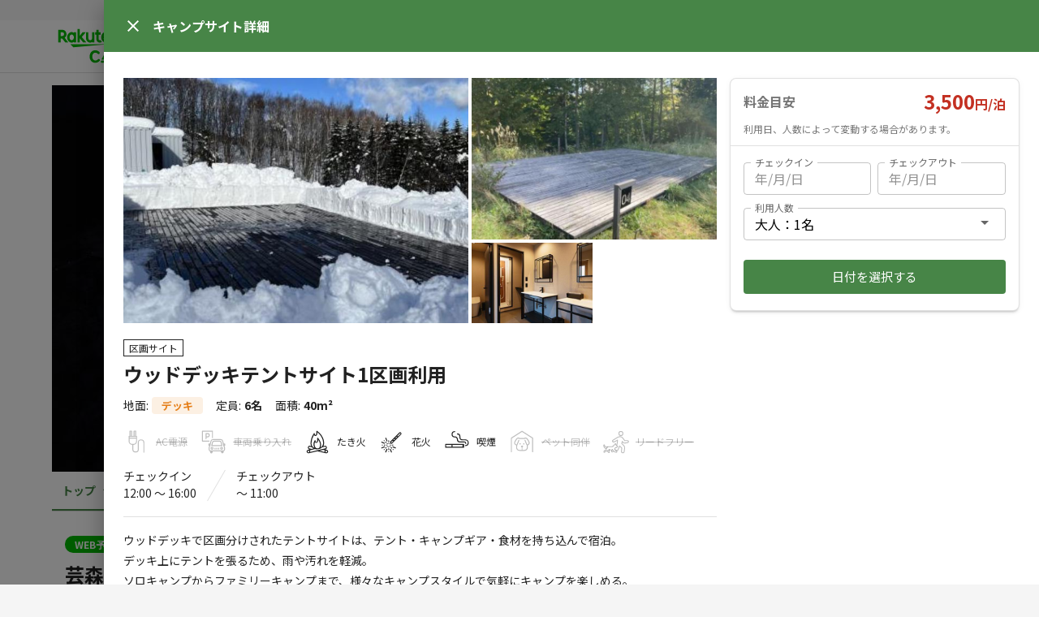

--- FILE ---
content_type: text/html; charset=utf-8
request_url: https://camp.travel.rakuten.co.jp/properties/758/51483
body_size: 9362
content:
<!DOCTYPE html><html lang="ja"><head><script>(function(w,d,s,l,i){w[l]=w[l]||[];w[l].push({'gtm.start':
new Date().getTime(),event:'gtm.js'});var f=d.getElementsByTagName(s)[0],
j=d.createElement(s),dl=l!='dataLayer'?'&l='+l:'';j.async=true;j.src=
'https://www.googletagmanager.com/gtm.js?id='+i+dl;f.parentNode.insertBefore(j,f);
})(window,document,'script','dataLayer','GTM-TDTHM8X');</script>
<meta charset="utf-8" /><title>芸森ワーサム ウッドデッキテントサイト1区画利用｜楽天トラベルキャンプ</title><meta content="ウッドデッキで区画分けされたテントサイトは、テント・キャンプギア・食材を持ち込んで宿泊。" name="description" /><meta content="芸森ワーサム ウッドデッキテントサイト1区画利用" property="og:title" /><meta content="article" property="og:type" /><meta content="ja_JP" property="og:locale" /><meta content="https://storage.googleapis.com/rakuten-camp-pro-assets/uploads%2F47d684f940b1a0dd2f4b5f48eb416c2d.jpeg" property="og:image" /><meta content="楽天トラベルキャンプ" property="og:site_name" /><meta content="ウッドデッキで区画分けされたテントサイトは、テント・キャンプギア・食材を持ち込んで宿泊。" property="og:description" /><meta content="https://camp.travel.rakuten.co.jp/758/properties/51483/51483" property="og:url" /><link href="https://camp.travel.rakuten.co.jp/properties/758" rel="canonical" /><meta content="viewport-fit=cover, width=device-width, initial-scale=1.0, minimum-scale=1.0, maximum-scale=1.0, user-scalable=no" name="viewport" /><meta content="telephone=no" name="format-detection" /><meta content="no" name="msapplication-tap-highlight" /><meta content="IE=edge,chrome=1" http-equiv="X-UA-Compatible" /><meta name="csrf-param" content="authenticity_token" />
<meta name="csrf-token" content="MdE7sNyQiqlmaM9zoJHKCk3NkJHYCeyTKFem8_oi3kXq1rqf2MvWOKTudyw0bh7DSq5gXfg881TGkpMvZLLwhg" /><meta name="csp-nonce" /><meta content="yes" name="apple-mobile-web-app-capable" /><meta content="楽天トラベルキャンプ" name="apple-mobile-web-app-title" /><meta content="black" name="apple-mobile-web-app-status-bar-style" /><meta content="{&quot;env&quot;:&quot;production&quot;,&quot;sentry&quot;:&quot;https://6eff32dfb3e348ef9515ad112f06b308@o4504762056704000.ingest.sentry.io/4504762420625408&quot;,&quot;googleAPIKey&quot;:&quot;AIzaSyB3z09N3mlvhhsHpQ164pX7gJb3-d2dnJY&quot;,&quot;language&quot;:&quot;ja&quot;,&quot;userAuthenticated&quot;:false,&quot;hostAuthenticated&quot;:false,&quot;paymentGateway&quot;:&quot;https://step.payment.rakuten.co.jp/step/payment/V1&quot;,&quot;roomGroup&quot;:{&quot;id&quot;:51483,&quot;propertyId&quot;:758,&quot;order&quot;:null,&quot;roomTitle&quot;:{&quot;ja&quot;:&quot;ウッドデッキテントサイト1区画利用&quot;},&quot;houseRule&quot;:{&quot;ja&quot;:&quot;≪愛犬同伴≫\n愛犬同伴でのご宿泊もご利用いただけます。\nご予約の場合はホームページより同意書をダウンロードいただきご署名のうえ当日ご持参ください。\n同伴でのご利用の場合は常にリードを着用し他のお客様のお部屋やサイトに入って行かないように飼い主様が管理をお願いいたします。\n\n≪設営≫\n5ｍ×8ｍのウッドデッキの上にテントを設営ください。\nカラビナ付きウッドデッキペグの貸し出しを無料で行っております。\nご利用の場合はチェックイン時にスタッフにお声がけください。\nその他、キャンプギア等のレンタルはございません。\n冬期間の利用の際はテントの形状によりご自身で除雪が必要になる場合がございます。\n焚火台の持ち込みをご検討の方は焚火シートを必ずご持参ください。\n焚火シートをご使用いただきウッドデッキでご利用になれます。\n\n≪付帯設備≫\nトイレ・シャワー・洗面は別棟をご利用ください。\n別棟内に備付のバスアメニティ(ボディーソープ・シャンプー・コンディショナー)をご用意しております。\nバスアメニティですが、ご持参いただいたものをご使用いただいて問題ございません。\nバスタオル・フェイスタオルは備付がございません。\nご利用をご希望の宿泊者様はチェックイン時に申しつけください。(税込300円)\n※テントサイト内に水道・AC電源はございません。 \n\n≪お食事について≫\n・センター棟内のレストラン＆カフェでのお食事\n営業時間/11:00-18:00　\n平日L.O. 16:30/土日祝L.o.17:00\n火曜日/11:00-15:00(L.O.14:30)\n※営業時間以外でのご利用をご希望の宿泊者様はお電話またはメールにてお問い合わせください。\n\n・朝食BOX(1,000円税込/1名様)\n※9:00～センター棟にてご提供させていただきます。※要予約\n\n・芸森ワーサム特製バーベキュー(5,000円税込/1名様)\n※要予約、2名様分からご予約可能\n※バーベキューをご注文いただいたお客様にはWeber® ガスグリルを無料でご準備致します。\n　Weber® ガスグリル(3,000円税込)のみのレンタルもご利用いただけます。\n\n≪その他≫ \n・駐車場のご利用は1区画1台までとさせていただいております。\n 複数台でお越しの際は事前にご連絡ください。\n 24時間出入りは可能ですが、23時よりサイレントタイムとさせていただいております。\n 出入りの際は、ほかの利用者様へのご配慮をお願いいたします。\n・花火を行う場合ですが、場所を指定しておりますのでご利用の際はチェックイン時にスタッフにお声がけください。(指定場所以外での花火は禁止です。)\n防火対策の観点より、手持ち花火のみとさせていただいております。\n必ずご自身で水バケツ等、消火できるものをご持参ください。\n ・ゴミ捨て場はご用意しております。\n 家庭ゴミの持ち込み、特殊ゴミ（壊れたキャンプ用品・家電など）はご遠慮ください。\n ・お食事/レンタル品等のご予約、その他お問い合わせございましたら気軽に下記へご連絡ください。\n info@w-awesome.com\n 011-558-1770&quot;},&quot;houseManual&quot;:{},&quot;description&quot;:{&quot;ja&quot;:&quot;ウッドデッキで区画分けされたテントサイトは、テント・キャンプギア・食材を持ち込んで宿泊。\nデッキ上にテントを張るため、雨や汚れを軽減。\nソロキャンプからファミリーキャンプまで、様々なキャンプスタイルで気軽にキャンプを楽しめる。\n\n\n※冬期間の利用の際はテントの形状によりご自身で除雪が必要になる場合がございます。\n施設内で直火での焚火、料理行為は禁止しております。&quot;},&quot;size&quot;:40.0,&quot;roomType&quot;:null,&quot;maximumGuests&quot;:6,&quot;minimumAdultGuests&quot;:null,&quot;beds&quot;:null,&quot;bedrooms&quot;:null,&quot;bathrooms&quot;:null,&quot;bathtubs&quot;:null,&quot;lawType&quot;:&quot;camping&quot;,&quot;roomGroupType&quot;:&quot;partitioned_site&quot;,&quot;roomGroupTypeName&quot;:&quot;区画サイト&quot;,&quot;groundType&quot;:&quot;deck&quot;,&quot;groundTypeName&quot;:&quot;デッキ&quot;,&quot;reviewStats&quot;:null,&quot;basicPriceSetting&quot;:{&quot;basePrice&quot;:3500,&quot;weeklyDiscount&quot;:null,&quot;cleaningFee&quot;:null,&quot;dailyCleaningFee&quot;:null,&quot;priceForExtraPerson&quot;:500,&quot;personsForExtraFee&quot;:2,&quot;weekendPrice&quot;:null,&quot;isFridayWeekend&quot;:false,&quot;isSaturdayWeekend&quot;:false,&quot;isSundayWeekend&quot;:false,&quot;isChildrenPriceSetting&quot;:false,&quot;isExtraChildrenPriceSetting&quot;:false,&quot;updatedAt&quot;:&quot;2025-06-06T04:20:43.000Z&quot;},&quot;cancelPolicy&quot;:{&quot;cancelType&quot;:&quot;semi_normal&quot;},&quot;reservationRequirement&quot;:{&quot;reservationType&quot;:&quot;stay&quot;,&quot;acceptDays&quot;:1,&quot;acceptDaysHour&quot;:18,&quot;intervalDays&quot;:null,&quot;autoExtendedMonthSpan&quot;:1,&quot;minimumStays&quot;:1,&quot;maximumStays&quot;:null,&quot;checkinFrom&quot;:12,&quot;checkinFromMin&quot;:0,&quot;checkinTo&quot;:16,&quot;checkinToMin&quot;:0,&quot;checkoutTo&quot;:11,&quot;beforeCheckinMessage&quot;:{},&quot;checkinInstruction&quot;:{},&quot;updatedAt&quot;:&quot;2025-11-29T04:24:22.000Z&quot;},&quot;childrenPriceSettings&quot;:[],&quot;bedTypes&quot;:[],&quot;photos&quot;:[{&quot;caption&quot;:&quot;ウッドデッキテントサイト（冬）&quot;,&quot;order&quot;:0,&quot;hashCaption&quot;:{},&quot;url&quot;:&quot;https://storage.googleapis.com/rakuten-camp-pro-assets/uploads%2F85f4930bee74cada603b1e943f90a438.jpeg&quot;,&quot;derivatives&quot;:{&quot;large&quot;:&quot;https://storage.googleapis.com/rakuten-camp-pro-assets/uploads%2F85f4930bee74cada603b1e943f90a438.jpeg&quot;,&quot;medium&quot;:&quot;https://storage.googleapis.com/rakuten-camp-pro-assets/uploads%2F47d684f940b1a0dd2f4b5f48eb416c2d.jpeg&quot;,&quot;small&quot;:&quot;https://storage.googleapis.com/rakuten-camp-pro-assets/uploads%2Fe4179dc85aca98b5ef41d90089e874cf.jpeg&quot;}},{&quot;caption&quot;:&quot;ウッドデッキテントサイト&quot;,&quot;order&quot;:1,&quot;hashCaption&quot;:{},&quot;url&quot;:&quot;https://storage.googleapis.com/rakuten-camp-pro-assets/uploads%2F1068e314f752f41b13214f43196c0663.jpeg&quot;,&quot;derivatives&quot;:{&quot;large&quot;:&quot;https://storage.googleapis.com/rakuten-camp-pro-assets/uploads%2F1068e314f752f41b13214f43196c0663.jpeg&quot;,&quot;medium&quot;:&quot;https://storage.googleapis.com/rakuten-camp-pro-assets/uploads%2F43967e27bd56ba54e1f0072bfcf4a669.jpeg&quot;,&quot;small&quot;:&quot;https://storage.googleapis.com/rakuten-camp-pro-assets/uploads%2F660793a15b96335c73351aa2a8abdf4f.jpeg&quot;}},{&quot;caption&quot;:&quot;利用者専用お手洗い&quot;,&quot;order&quot;:2,&quot;hashCaption&quot;:{},&quot;url&quot;:&quot;https://storage.googleapis.com/rakuten-camp-pro-assets/uploads%2F6ad32771aa822a8e898a9750792bc264.jpeg&quot;,&quot;derivatives&quot;:{&quot;large&quot;:&quot;https://storage.googleapis.com/rakuten-camp-pro-assets/uploads%2F6ad32771aa822a8e898a9750792bc264.jpeg&quot;,&quot;medium&quot;:&quot;https://storage.googleapis.com/rakuten-camp-pro-assets/uploads%2F0d6a9107c9c459e92627bc02d77ceeb9.jpeg&quot;,&quot;small&quot;:&quot;https://storage.googleapis.com/rakuten-camp-pro-assets/uploads%2F1b1a8a3ec0dfb8d294a68fe18896b613.jpeg&quot;}}],&quot;amenities&quot;:[{&quot;code&quot;:&quot;wifi&quot;,&quot;category&quot;:&quot;service&quot;,&quot;id&quot;:1,&quot;categoryName&quot;:&quot;サービス&quot;,&quot;name&quot;:&quot;無料Wi-Fi&quot;,&quot;enabled&quot;:true},{&quot;code&quot;:&quot;ac_power_supply&quot;,&quot;category&quot;:&quot;outdoor&quot;,&quot;id&quot;:30,&quot;categoryName&quot;:&quot;アウトドア&quot;,&quot;name&quot;:&quot;AC電源&quot;,&quot;enabled&quot;:false},{&quot;code&quot;:&quot;bonfire&quot;,&quot;category&quot;:&quot;outdoor&quot;,&quot;id&quot;:32,&quot;categoryName&quot;:&quot;アウトドア&quot;,&quot;name&quot;:&quot;たき火台&quot;,&quot;enabled&quot;:false},{&quot;code&quot;:&quot;oven&quot;,&quot;category&quot;:&quot;outdoor&quot;,&quot;id&quot;:33,&quot;categoryName&quot;:&quot;アウトドア&quot;,&quot;name&quot;:&quot;かまど&quot;,&quot;enabled&quot;:false},{&quot;code&quot;:&quot;camping_gear_set&quot;,&quot;category&quot;:&quot;service&quot;,&quot;id&quot;:34,&quot;categoryName&quot;:&quot;サービス&quot;,&quot;name&quot;:&quot;キャンプ道具一式レンタル&quot;,&quot;enabled&quot;:false}],&quot;houseRules&quot;:[{&quot;key&quot;:&quot;parking&quot;,&quot;name&quot;:&quot;車両乗り入れ&quot;,&quot;allowed&quot;:false},{&quot;key&quot;:&quot;firepit&quot;,&quot;name&quot;:&quot;たき火&quot;,&quot;allowed&quot;:true},{&quot;key&quot;:&quot;sparklers&quot;,&quot;name&quot;:&quot;花火&quot;,&quot;allowed&quot;:true},{&quot;key&quot;:&quot;smoking&quot;,&quot;name&quot;:&quot;喫煙&quot;,&quot;allowed&quot;:true},{&quot;key&quot;:&quot;pet&quot;,&quot;name&quot;:&quot;ペット同伴&quot;,&quot;allowed&quot;:false},{&quot;key&quot;:&quot;leash_free_site&quot;,&quot;name&quot;:&quot;リードフリー&quot;,&quot;allowed&quot;:false}],&quot;updatedAt&quot;:&quot;2025-12-01T05:46:38.000Z&quot;,&quot;estimatedPrice&quot;:null,&quot;lowestPrice&quot;:null,&quot;reservationAcceptanceSetting&quot;:null},&quot;propertyPageBanners&quot;:{&quot;upper&quot;:[],&quot;lower&quot;:[{&quot;href&quot;:&quot;https://camp.travel.rakuten.co.jp/campaign-files/guide/index.html?l-id=properties-low-bnr-guide&quot;,&quot;src&quot;:&quot;https://camp.travel.rakuten.co.jp/campaign-files/banners/guide-640x100.png&quot;,&quot;alt&quot;:&quot;楽天トラベルキャンプご利用ガイド&quot;,&quot;from&quot;:null,&quot;to&quot;:null,&quot;newWindow&quot;:false}]},&quot;property&quot;:{&quot;id&quot;:758,&quot;title&quot;:{&quot;ja&quot;:&quot;芸森ワーサム&quot;},&quot;countryCode&quot;:&quot;jp&quot;,&quot;zipCode&quot;:&quot;0050864&quot;,&quot;prefecture&quot;:{&quot;en&quot;:&quot;Hokkaido&quot;,&quot;ja&quot;:&quot;北海道&quot;},&quot;subareaId&quot;:1,&quot;city&quot;:&quot;札幌市&quot;,&quot;hashCity&quot;:{},&quot;streetAddress&quot;:&quot;南区芸術の森３丁目915-21&quot;,&quot;hashStreetAddress&quot;:{},&quot;aptName&quot;:&quot;芸森ワーサム&quot;,&quot;hashAptName&quot;:{},&quot;description&quot;:{&quot;ja&quot;:&quot;愛犬とノーリードでキャンプ可能な【DOG CAMP SITE】\n駐車場トイレが目の前でウッドデッキ上で快適キャンプの【WOOD DECK TENT SITE】\n林間深くに入りブッシュクラフトライクな【FOREST TENT SITE】\nの3タイプの区画をご用意。\nお好みのタイプでキャンプを楽しんでいただけます！\n\n札幌市内でありながら周辺は車通りも少なく、昼夜静かな森に囲まれたエリアです。\n宿泊者専用のシャワー、温水洗浄便座付の綺麗なトイレも好評いただいております。&quot;},&quot;lat&quot;:&quot;42.9339374&quot;,&quot;lon&quot;:&quot;141.337177&quot;,&quot;elevation&quot;:236.9,&quot;timezone&quot;:&quot;Asia/Tokyo&quot;,&quot;propertyType&quot;:null,&quot;route&quot;:&quot;・お車でお越しの方\n札幌駅から車で約30分 / 新千歳空港から車で約50分\n \n・公共交通機関でお越しの方\n真駒内駅からバス(最寄駅:常盤6条2丁目)＋徒歩で約30分&quot;,&quot;hashRoute&quot;:{},&quot;geoLocation&quot;:{&quot;lat&quot;:&quot;42.9339374&quot;,&quot;lon&quot;:&quot;141.337177&quot;},&quot;disinfectionMeasureCodes&quot;:null,&quot;photos&quot;:[{&quot;caption&quot;:&quot;冬季夜間&quot;,&quot;hashCaption&quot;:null,&quot;order&quot;:0,&quot;url&quot;:&quot;https://storage.googleapis.com/rakuten-camp-pro-assets/uploads%2F43e302bf8e872fc365743b4693ebf7fc.jpeg&quot;,&quot;derivatives&quot;:{&quot;large&quot;:&quot;https://storage.googleapis.com/rakuten-camp-pro-assets/uploads%2F43e302bf8e872fc365743b4693ebf7fc.jpeg&quot;,&quot;medium&quot;:&quot;https://storage.googleapis.com/rakuten-camp-pro-assets/uploads%2F11a79a93eac5829e3bb2fe6d578719ef.jpeg&quot;,&quot;small&quot;:&quot;https://storage.googleapis.com/rakuten-camp-pro-assets/uploads%2Fe22f173c995501599038f109ba9eb3a9.jpeg&quot;}},{&quot;caption&quot;:&quot;森に囲まれた芸森ワーサム&quot;,&quot;hashCaption&quot;:null,&quot;order&quot;:1,&quot;url&quot;:&quot;https://storage.googleapis.com/rakuten-camp-pro-assets/uploads%2Fef5ec123bca8d2d0b8c2194fff2bf1a3.jpeg&quot;,&quot;derivatives&quot;:{&quot;large&quot;:&quot;https://storage.googleapis.com/rakuten-camp-pro-assets/uploads%2Fef5ec123bca8d2d0b8c2194fff2bf1a3.jpeg&quot;,&quot;medium&quot;:&quot;https://storage.googleapis.com/rakuten-camp-pro-assets/uploads%2Fbe53cad86d85861328e8ba5177e225ef.jpeg&quot;,&quot;small&quot;:&quot;https://storage.googleapis.com/rakuten-camp-pro-assets/uploads%2F2a4d7667ba9a8b576c154e185fc6776d.jpeg&quot;}},{&quot;caption&quot;:&quot;区画利用ウッドデッキ（冬）&quot;,&quot;hashCaption&quot;:null,&quot;order&quot;:2,&quot;url&quot;:&quot;https://storage.googleapis.com/rakuten-camp-pro-assets/uploads%2F4cf2add0fd866f87ed9105f150b129fd.jpeg&quot;,&quot;derivatives&quot;:{&quot;large&quot;:&quot;https://storage.googleapis.com/rakuten-camp-pro-assets/uploads%2F4cf2add0fd866f87ed9105f150b129fd.jpeg&quot;,&quot;medium&quot;:&quot;https://storage.googleapis.com/rakuten-camp-pro-assets/uploads%2Ff24e32c78b8be30ce53534081d94e19c.jpeg&quot;,&quot;small&quot;:&quot;https://storage.googleapis.com/rakuten-camp-pro-assets/uploads%2Fc31999ea66f9783fccb6067288c83126.jpeg&quot;}},{&quot;caption&quot;:&quot;宿泊者専用シャワー、トイレ棟(使用料無料)&quot;,&quot;hashCaption&quot;:null,&quot;order&quot;:3,&quot;url&quot;:&quot;https://storage.googleapis.com/rakuten-camp-pro-assets/uploads%2F720a6d627b5309e2bfe035714603b010.jpeg&quot;,&quot;derivatives&quot;:{&quot;large&quot;:&quot;https://storage.googleapis.com/rakuten-camp-pro-assets/uploads%2F720a6d627b5309e2bfe035714603b010.jpeg&quot;,&quot;medium&quot;:&quot;https://storage.googleapis.com/rakuten-camp-pro-assets/uploads%2F12b4096944fe012d46e3f45f33f02620.jpeg&quot;,&quot;small&quot;:&quot;https://storage.googleapis.com/rakuten-camp-pro-assets/uploads%2F4c5639868e2621b812a46bc636a6f4f6.jpeg&quot;}},{&quot;caption&quot;:&quot;区画利用ウッドデッキ。デッキ外へのペグ打ちOK！&quot;,&quot;hashCaption&quot;:null,&quot;order&quot;:4,&quot;url&quot;:&quot;https://storage.googleapis.com/rakuten-camp-pro-assets/uploads%2F04005a1c996529cd4b8f34b29a45c68d.jpeg&quot;,&quot;derivatives&quot;:{&quot;large&quot;:&quot;https://storage.googleapis.com/rakuten-camp-pro-assets/uploads%2F04005a1c996529cd4b8f34b29a45c68d.jpeg&quot;,&quot;medium&quot;:&quot;https://storage.googleapis.com/rakuten-camp-pro-assets/uploads%2F3f01b19f3d38d0a4dc9307923a787bca.jpeg&quot;,&quot;small&quot;:&quot;https://storage.googleapis.com/rakuten-camp-pro-assets/uploads%2Feceee55d17132610514c799adfbe3bcc.jpeg&quot;}},{&quot;caption&quot;:&quot;DOG CAMP SITE。ノーリードで愛犬もストレスフリーでキャンプ。&quot;,&quot;hashCaption&quot;:null,&quot;order&quot;:5,&quot;url&quot;:&quot;https://storage.googleapis.com/rakuten-camp-pro-assets/uploads%2F46a7d039df7f226584c52d6adec29183.jpeg&quot;,&quot;derivatives&quot;:{&quot;large&quot;:&quot;https://storage.googleapis.com/rakuten-camp-pro-assets/uploads%2F46a7d039df7f226584c52d6adec29183.jpeg&quot;,&quot;medium&quot;:&quot;https://storage.googleapis.com/rakuten-camp-pro-assets/uploads%2F1ef72fd6ca806bd45124b529a051ee79.jpeg&quot;,&quot;small&quot;:&quot;https://storage.googleapis.com/rakuten-camp-pro-assets/uploads%2Fd792033901fc7e05cdb09b1c3a32f47c.jpeg&quot;}},{&quot;caption&quot;:&quot;フォレストテントサイト&quot;,&quot;hashCaption&quot;:null,&quot;order&quot;:6,&quot;url&quot;:&quot;https://storage.googleapis.com/rakuten-camp-pro-assets/uploads%2F6d02ce73ded5bc23ae2efac35f833e2e.jpeg&quot;,&quot;derivatives&quot;:{&quot;large&quot;:&quot;https://storage.googleapis.com/rakuten-camp-pro-assets/uploads%2F6d02ce73ded5bc23ae2efac35f833e2e.jpeg&quot;,&quot;medium&quot;:&quot;https://storage.googleapis.com/rakuten-camp-pro-assets/uploads%2F9bcfe10f28297480cf539787c8602dad.jpeg&quot;,&quot;small&quot;:&quot;https://storage.googleapis.com/rakuten-camp-pro-assets/uploads%2F5b14930abd7d92a4b342ff42adb1c46e.jpeg&quot;}},{&quot;caption&quot;:&quot;DOG CAMP SITE01&quot;,&quot;hashCaption&quot;:null,&quot;order&quot;:7,&quot;url&quot;:&quot;https://storage.googleapis.com/rakuten-camp-pro-assets/uploads%2Ffa059666db877a29c1c9d7cb6fc3a906.jpeg&quot;,&quot;derivatives&quot;:{&quot;large&quot;:&quot;https://storage.googleapis.com/rakuten-camp-pro-assets/uploads%2Ffa059666db877a29c1c9d7cb6fc3a906.jpeg&quot;,&quot;medium&quot;:&quot;https://storage.googleapis.com/rakuten-camp-pro-assets/uploads%2Ffb44d9fac49f03dfa0b9d6ae5a67e7dd.jpeg&quot;,&quot;small&quot;:&quot;https://storage.googleapis.com/rakuten-camp-pro-assets/uploads%2F0946d88f403887f61f81c4df559d90ec.jpeg&quot;}},{&quot;caption&quot;:&quot;DOG CAMP SITE02&quot;,&quot;hashCaption&quot;:null,&quot;order&quot;:8,&quot;url&quot;:&quot;https://storage.googleapis.com/rakuten-camp-pro-assets/uploads%2F4f20f9b7dd9d664399fc79c9eea40f35.jpeg&quot;,&quot;derivatives&quot;:{&quot;large&quot;:&quot;https://storage.googleapis.com/rakuten-camp-pro-assets/uploads%2F4f20f9b7dd9d664399fc79c9eea40f35.jpeg&quot;,&quot;medium&quot;:&quot;https://storage.googleapis.com/rakuten-camp-pro-assets/uploads%2F121979b012141c49bfab88a97b0a3714.jpeg&quot;,&quot;small&quot;:&quot;https://storage.googleapis.com/rakuten-camp-pro-assets/uploads%2Fb61c8f767579fb49e276c6088543747a.jpeg&quot;}},{&quot;caption&quot;:&quot;DOG CAMP SITE03&quot;,&quot;hashCaption&quot;:null,&quot;order&quot;:9,&quot;url&quot;:&quot;https://storage.googleapis.com/rakuten-camp-pro-assets/uploads%2Fe315651e245e43b6a7295bbccfde5eec.jpeg&quot;,&quot;derivatives&quot;:{&quot;large&quot;:&quot;https://storage.googleapis.com/rakuten-camp-pro-assets/uploads%2Fe315651e245e43b6a7295bbccfde5eec.jpeg&quot;,&quot;medium&quot;:&quot;https://storage.googleapis.com/rakuten-camp-pro-assets/uploads%2Fa9f5be1a4a74f43f1348bc9bccc28e6e.jpeg&quot;,&quot;small&quot;:&quot;https://storage.googleapis.com/rakuten-camp-pro-assets/uploads%2F8e70d7617cc2efe90307ef53899780ae.jpeg&quot;}},{&quot;caption&quot;:&quot;フォレストテントサイト&quot;,&quot;hashCaption&quot;:null,&quot;order&quot;:10,&quot;url&quot;:&quot;https://storage.googleapis.com/rakuten-camp-pro-assets/uploads%2Ff206131b0ea3e35c1fd2c3c365fd850f.jpeg&quot;,&quot;derivatives&quot;:{&quot;large&quot;:&quot;https://storage.googleapis.com/rakuten-camp-pro-assets/uploads%2Ff206131b0ea3e35c1fd2c3c365fd850f.jpeg&quot;,&quot;medium&quot;:&quot;https://storage.googleapis.com/rakuten-camp-pro-assets/uploads%2F7116993a73fa92869bf0f783eb1f46b1.jpeg&quot;,&quot;small&quot;:&quot;https://storage.googleapis.com/rakuten-camp-pro-assets/uploads%2F98baf1c2d127e588694a82b2657cec33.jpeg&quot;}},{&quot;caption&quot;:&quot;フォレストテントサイトキャンプイメージ&quot;,&quot;hashCaption&quot;:null,&quot;order&quot;:11,&quot;url&quot;:&quot;https://storage.googleapis.com/rakuten-camp-pro-assets/uploads%2F7d2a257a06f3fa3c49743660a32410ee.jpeg&quot;,&quot;derivatives&quot;:{&quot;large&quot;:&quot;https://storage.googleapis.com/rakuten-camp-pro-assets/uploads%2F7d2a257a06f3fa3c49743660a32410ee.jpeg&quot;,&quot;medium&quot;:&quot;https://storage.googleapis.com/rakuten-camp-pro-assets/uploads%2F8e1457daea32359a8a200700cc0f48e3.jpeg&quot;,&quot;small&quot;:&quot;https://storage.googleapis.com/rakuten-camp-pro-assets/uploads%2Fdb884aa40632fe572b708a7a55c07f07.jpeg&quot;}},{&quot;caption&quot;:&quot;GRAND TENT SITE。駐車場が目の前。&quot;,&quot;hashCaption&quot;:null,&quot;order&quot;:12,&quot;url&quot;:&quot;https://storage.googleapis.com/rakuten-camp-pro-assets/uploads%2Feb4bc6850249ef5f27960ecde5e5be1d.jpeg&quot;,&quot;derivatives&quot;:{&quot;large&quot;:&quot;https://storage.googleapis.com/rakuten-camp-pro-assets/uploads%2Feb4bc6850249ef5f27960ecde5e5be1d.jpeg&quot;,&quot;medium&quot;:&quot;https://storage.googleapis.com/rakuten-camp-pro-assets/uploads%2Facb6c8889f2d3a9e61f7f5fb8e34c0f9.jpeg&quot;,&quot;small&quot;:&quot;https://storage.googleapis.com/rakuten-camp-pro-assets/uploads%2F8487660fb3efcc1b864abd16e16beda8.jpeg&quot;}},{&quot;caption&quot;:&quot;DOG CAMP SITE。ノーリードで愛犬もストレスフリーでキャンプ。&quot;,&quot;hashCaption&quot;:null,&quot;order&quot;:13,&quot;url&quot;:&quot;https://storage.googleapis.com/rakuten-camp-pro-assets/uploads%2F7c54d17a432abeb49ac296319cd44e5c.jpeg&quot;,&quot;derivatives&quot;:{&quot;large&quot;:&quot;https://storage.googleapis.com/rakuten-camp-pro-assets/uploads%2F7c54d17a432abeb49ac296319cd44e5c.jpeg&quot;,&quot;medium&quot;:&quot;https://storage.googleapis.com/rakuten-camp-pro-assets/uploads%2F24e98fd57a3ebad74f88cd4f001161ce.jpeg&quot;,&quot;small&quot;:&quot;https://storage.googleapis.com/rakuten-camp-pro-assets/uploads%2Fecfdc4e11d060e55146277623f4bbdf0.jpeg&quot;}},{&quot;caption&quot;:&quot;レセプション(チェックイン・チェックアウトはこちら)&quot;,&quot;hashCaption&quot;:null,&quot;order&quot;:14,&quot;url&quot;:&quot;https://storage.googleapis.com/rakuten-camp-pro-assets/uploads%2F73e8f4f01b28614115c8a6b1ce04fc20.jpeg&quot;,&quot;derivatives&quot;:{&quot;large&quot;:&quot;https://storage.googleapis.com/rakuten-camp-pro-assets/uploads%2F73e8f4f01b28614115c8a6b1ce04fc20.jpeg&quot;,&quot;medium&quot;:&quot;https://storage.googleapis.com/rakuten-camp-pro-assets/uploads%2Fc85f21479e99ec3fd458aa976e6d5231.jpeg&quot;,&quot;small&quot;:&quot;https://storage.googleapis.com/rakuten-camp-pro-assets/uploads%2F80b5fb826fdefc03db4eb7e25d9153a1.jpeg&quot;}},{&quot;caption&quot;:&quot;宿泊エリア入口&quot;,&quot;hashCaption&quot;:null,&quot;order&quot;:15,&quot;url&quot;:&quot;https://storage.googleapis.com/rakuten-camp-pro-assets/uploads%2Fb808975f96fb2b17861ad5623576cb11.jpeg&quot;,&quot;derivatives&quot;:{&quot;large&quot;:&quot;https://storage.googleapis.com/rakuten-camp-pro-assets/uploads%2Fb808975f96fb2b17861ad5623576cb11.jpeg&quot;,&quot;medium&quot;:&quot;https://storage.googleapis.com/rakuten-camp-pro-assets/uploads%2F44f0ba66e3b36233a6081b68475c77ce.jpeg&quot;,&quot;small&quot;:&quot;https://storage.googleapis.com/rakuten-camp-pro-assets/uploads%2F9be1b58da13e69ec863ab5acbf94217c.jpeg&quot;}},{&quot;caption&quot;:&quot;冬の醍醐味！&quot;,&quot;hashCaption&quot;:null,&quot;order&quot;:16,&quot;url&quot;:&quot;https://storage.googleapis.com/rakuten-camp-pro-assets/uploads%2Fec54fb195c9fdf68690574bcf4ec7806.jpeg&quot;,&quot;derivatives&quot;:{&quot;large&quot;:&quot;https://storage.googleapis.com/rakuten-camp-pro-assets/uploads%2Fec54fb195c9fdf68690574bcf4ec7806.jpeg&quot;,&quot;medium&quot;:&quot;https://storage.googleapis.com/rakuten-camp-pro-assets/uploads%2Fc77c0361dba8d5d1ce148ffc58e2ea75.jpeg&quot;,&quot;small&quot;:&quot;https://storage.googleapis.com/rakuten-camp-pro-assets/uploads%2F8b47143caab50f5645ab219e42f402ac.jpeg&quot;}}],&quot;tags&quot;:[{&quot;code&quot;:&quot;flush_toilet&quot;,&quot;name&quot;:&quot;水洗トイレ&quot;,&quot;category&quot;:&quot;facilities&quot;},{&quot;code&quot;:&quot;garbage_disposal&quot;,&quot;name&quot;:&quot;ゴミ捨て場&quot;,&quot;category&quot;:&quot;facilities&quot;},{&quot;code&quot;:&quot;parking&quot;,&quot;name&quot;:&quot;駐車場&quot;,&quot;category&quot;:&quot;facilities&quot;},{&quot;code&quot;:&quot;restaurant&quot;,&quot;name&quot;:&quot;レストラン・食堂&quot;,&quot;category&quot;:&quot;facilities&quot;},{&quot;code&quot;:&quot;vending_machine&quot;,&quot;name&quot;:&quot;自動販売機&quot;,&quot;category&quot;:&quot;facilities&quot;},{&quot;code&quot;:&quot;advanced_users&quot;,&quot;name&quot;:&quot;上級者向け&quot;,&quot;category&quot;:&quot;features&quot;},{&quot;code&quot;:&quot;beginner_friendly&quot;,&quot;name&quot;:&quot;初心者歓迎&quot;,&quot;category&quot;:&quot;features&quot;},{&quot;code&quot;:&quot;couples&quot;,&quot;name&quot;:&quot;カップルにおすすめ&quot;,&quot;category&quot;:&quot;features&quot;},{&quot;code&quot;:&quot;empty_handed&quot;,&quot;name&quot;:&quot;手ぶらキャンプ&quot;,&quot;category&quot;:&quot;features&quot;},{&quot;code&quot;:&quot;family_camping&quot;,&quot;name&quot;:&quot;ファミリーにおすすめ&quot;,&quot;category&quot;:&quot;features&quot;},{&quot;code&quot;:&quot;group_camping&quot;,&quot;name&quot;:&quot;グループにおすすめ&quot;,&quot;category&quot;:&quot;features&quot;},{&quot;code&quot;:&quot;rental_equipments&quot;,&quot;name&quot;:&quot;レンタルあり&quot;,&quot;category&quot;:&quot;features&quot;},{&quot;code&quot;:&quot;solo_camping&quot;,&quot;name&quot;:&quot;ソロにおすすめ&quot;,&quot;category&quot;:&quot;features&quot;},{&quot;code&quot;:&quot;stargazing&quot;,&quot;name&quot;:&quot;天体観測&quot;,&quot;category&quot;:&quot;features&quot;},{&quot;code&quot;:&quot;starry_sky_shooting&quot;,&quot;name&quot;:&quot;星空撮影&quot;,&quot;category&quot;:&quot;features&quot;},{&quot;code&quot;:&quot;strong_signal&quot;,&quot;name&quot;:&quot;携帯電波あり&quot;,&quot;category&quot;:&quot;features&quot;},{&quot;code&quot;:&quot;wifi&quot;,&quot;name&quot;:&quot;無料Wi-Fi&quot;,&quot;category&quot;:&quot;features&quot;},{&quot;code&quot;:&quot;forest&quot;,&quot;name&quot;:&quot;林間&quot;,&quot;category&quot;:&quot;location&quot;},{&quot;code&quot;:&quot;grassland&quot;,&quot;name&quot;:&quot;草原&quot;,&quot;category&quot;:&quot;location&quot;},{&quot;code&quot;:&quot;nearby_convenience_store&quot;,&quot;name&quot;:&quot;コンビニ&quot;,&quot;category&quot;:&quot;neighborhood&quot;},{&quot;code&quot;:&quot;nearby_home_improvement_store&quot;,&quot;name&quot;:&quot;ホームセンター&quot;,&quot;category&quot;:&quot;neighborhood&quot;},{&quot;code&quot;:&quot;nearby_hospital&quot;,&quot;name&quot;:&quot;病院&quot;,&quot;category&quot;:&quot;neighborhood&quot;},{&quot;code&quot;:&quot;nearby_hot_spring&quot;,&quot;name&quot;:&quot;立ち寄り温泉&quot;,&quot;category&quot;:&quot;neighborhood&quot;},{&quot;code&quot;:&quot;nearby_super_market&quot;,&quot;name&quot;:&quot;スーパー&quot;,&quot;category&quot;:&quot;neighborhood&quot;},{&quot;code&quot;:&quot;cash&quot;,&quot;name&quot;:&quot;現金&quot;,&quot;category&quot;:&quot;payment_methods&quot;},{&quot;code&quot;:&quot;credit&quot;,&quot;name&quot;:&quot;クレジットカード&quot;,&quot;category&quot;:&quot;payment_methods&quot;}],&quot;information&quot;:{&quot;tagline&quot;:{&quot;ja&quot;:&quot;僕らに近い 森がある。&quot;},&quot;phoneNumber&quot;:null,&quot;parking&quot;:{&quot;ja&quot;:&quot;駐車場は十分な広さは用意しておりますが、ハイシーズンや大型連休時などは極力お乗り合わせいただけますようお願いいたします。&quot;},&quot;facilities&quot;:{&quot;ja&quot;:&quot;&quot;},&quot;rentals&quot;:{&quot;ja&quot;:&quot;テントサウナ（5,000円）・タオルセット(300円)・サウナポンチョ（500円）・Weber® ガスグリル（3,000円）                                                   \n※数に限りがありますので事前にメール又はお電話にて予約をお願いします&quot;},&quot;businessPeriodType&quot;:&quot;all_year&quot;,&quot;businessPeriod&quot;:{&quot;ja&quot;:&quot;★WOOD DECK TENT SITE/FOREST TENT SITEは通年営業。\nDOG CAMP SITEは冬季クローズ。\n※雪の状況でオープン時期変動有り。&quot;},&quot;holidayType&quot;:&quot;none&quot;,&quot;holiday&quot;:{&quot;ja&quot;:&quot;&quot;},&quot;payment&quot;:{&quot;ja&quot;:&quot;&quot;},&quot;isAddressRequired&quot;:false,&quot;atmosphere&quot;:0,&quot;userBaseRatio&quot;:{&quot;duo&quot;:25,&quot;solo&quot;:15,&quot;group&quot;:30,&quot;family&quot;:30},&quot;userBase&quot;:{&quot;ja&quot;:&quot;&quot;}},&quot;notice&quot;:{&quot;body&quot;:{&quot;ja&quot;:&quot;・冬期間も一部サイトは営業しております。\n\n・夏季は簡易洗い場有り。\n　洗面所での食器等の洗い物はご遠慮下さい。\n\n・炭は炭壺を無料貸し出しします。\n\n・ゴミは一部無料回収　※追加のゴミは有料\n\n・花火を行う場合ですが、施設指定の場所で手持ち花火のみお楽しみいただけます。&quot;},&quot;status&quot;:&quot;published&quot;,&quot;createdAt&quot;:&quot;2023-08-22T00:54:11.021Z&quot;,&quot;updatedAt&quot;:&quot;2025-12-01T05:50:37.884Z&quot;},&quot;lawTypes&quot;:{&quot;hotelBusinessLaw&quot;:0,&quot;camping&quot;:8},&quot;isCouponLabelVisible&quot;:true,&quot;review&quot;:null,&quot;updatedAt&quot;:&quot;2025-12-01T05:50:37.000Z&quot;,&quot;favorite&quot;:null,&quot;user&quot;:{&quot;qualifiedInvoiceIssuer&quot;:{&quot;registrationNumber&quot;:&quot;T4440002003911&quot;}},&quot;favoriteCount&quot;:11}}" name="x-application-data" /><link href="https://fonts.googleapis.com" rel="preconnect" /><link crossorigin="anonymous" href="https://fonts.gstatic.com" rel="preconnect" /><link href="https://fonts.googleapis.com/css2?family=Noto+Sans+JP:wght@400;700&amp;display=swap" rel="stylesheet" /><link rel="stylesheet" media="all" href="/assets/application-b8738ba5932e1661e73ae6f44f37db26952488f3b9a15d44333a4aca705ae95d.css" /><link rel="stylesheet" media="screen" href="/packs/properties/show-0a8e8c79d898c1d27a01.css" /><script src="/packs/application-d853aae6641983a07c77.js"></script><script src="//www.rakuten.co.jp/com/advance/gora/TopPage_Targeting/responsive/condition.js"></script><script src="//r.r10s.jp/com/ap/target/phoenix-3.1.1.min.js"></script></head><body><noscript><iframe src="https://www.googletagmanager.com/ns.html?id=GTM-TDTHM8X" height="0" width="0" style="display:none;visibility:hidden"></iframe></noscript>
<div id="root"></div><script src="/packs/properties/show-e07a6ffe705dd5dbb4a7.js"></script></body></html>

--- FILE ---
content_type: text/css
request_url: https://camp.travel.rakuten.co.jp/assets/application-b8738ba5932e1661e73ae6f44f37db26952488f3b9a15d44333a4aca705ae95d.css
body_size: 55613
content:
.PresetDateRangePicker_panel{padding:0 22px 11px}.PresetDateRangePicker_button{position:relative;height:100%;text-align:center;background:0 0;border:2px solid #00a699;color:#00a699;padding:4px 12px;margin-right:8px;font:inherit;font-weight:700;line-height:normal;overflow:visible;box-sizing:border-box;cursor:pointer}.PresetDateRangePicker_button:active{outline:0}.PresetDateRangePicker_button__selected{color:#fff;background:#00a699}.SingleDatePickerInput{display:inline-block;background-color:#fff}.SingleDatePickerInput__withBorder{border-radius:2px;border:1px solid #dbdbdb}.SingleDatePickerInput__rtl{direction:rtl}.SingleDatePickerInput__disabled{background-color:#f2f2f2}.SingleDatePickerInput__block{display:block}.SingleDatePickerInput__showClearDate{padding-right:30px}.SingleDatePickerInput_clearDate{background:0 0;border:0;color:inherit;font:inherit;line-height:normal;overflow:visible;cursor:pointer;padding:10px;margin:0 10px 0 5px;position:absolute;right:0;top:50%;transform:translateY(-50%)}.SingleDatePickerInput_clearDate__default:focus,.SingleDatePickerInput_clearDate__default:hover{background:#dbdbdb;border-radius:50%}.SingleDatePickerInput_clearDate__small{padding:6px}.SingleDatePickerInput_clearDate__hide{visibility:hidden}.SingleDatePickerInput_clearDate_svg{fill:#82888a;height:12px;width:15px;vertical-align:middle}.SingleDatePickerInput_clearDate_svg__small{height:9px}.SingleDatePickerInput_calendarIcon{background:0 0;border:0;color:inherit;font:inherit;line-height:normal;overflow:visible;cursor:pointer;display:inline-block;vertical-align:middle;padding:10px;margin:0 5px 0 10px}.SingleDatePickerInput_calendarIcon_svg{fill:#82888a;height:15px;width:14px;vertical-align:middle}.SingleDatePicker{position:relative;display:inline-block}.SingleDatePicker__block{display:block}.SingleDatePicker_picker{z-index:1;background-color:#fff;position:absolute}.SingleDatePicker_picker__rtl{direction:rtl}.SingleDatePicker_picker__directionLeft{left:0}.SingleDatePicker_picker__directionRight{right:0}.SingleDatePicker_picker__portal{background-color:rgba(0,0,0,0.3);position:fixed;top:0;left:0;height:100%;width:100%}.SingleDatePicker_picker__fullScreenPortal{background-color:#fff}.SingleDatePicker_closeButton{background:0 0;border:0;color:inherit;font:inherit;line-height:normal;overflow:visible;cursor:pointer;position:absolute;top:0;right:0;padding:15px;z-index:2}.SingleDatePicker_closeButton:focus,.SingleDatePicker_closeButton:hover{color:#b0b3b4;text-decoration:none}.SingleDatePicker_closeButton_svg{height:15px;width:15px;fill:#cacccd}.DayPickerKeyboardShortcuts_buttonReset{background:0 0;border:0;border-radius:0;color:inherit;font:inherit;line-height:normal;overflow:visible;padding:0;cursor:pointer;font-size:14px}.DayPickerKeyboardShortcuts_buttonReset:active{outline:0}.DayPickerKeyboardShortcuts_show{width:33px;height:26px;position:absolute;z-index:2}.DayPickerKeyboardShortcuts_show::before{content:"";display:block;position:absolute}.DayPickerKeyboardShortcuts_show__bottomRight{bottom:0;right:0}.DayPickerKeyboardShortcuts_show__bottomRight::before{border-top:26px solid transparent;border-right:33px solid #00a699;bottom:0;right:0}.DayPickerKeyboardShortcuts_show__bottomRight:hover::before{border-right:33px solid #008489}.DayPickerKeyboardShortcuts_show__topRight{top:0;right:0}.DayPickerKeyboardShortcuts_show__topRight::before{border-bottom:26px solid transparent;border-right:33px solid #00a699;top:0;right:0}.DayPickerKeyboardShortcuts_show__topRight:hover::before{border-right:33px solid #008489}.DayPickerKeyboardShortcuts_show__topLeft{top:0;left:0}.DayPickerKeyboardShortcuts_show__topLeft::before{border-bottom:26px solid transparent;border-left:33px solid #00a699;top:0;left:0}.DayPickerKeyboardShortcuts_show__topLeft:hover::before{border-left:33px solid #008489}.DayPickerKeyboardShortcuts_showSpan{color:#fff;position:absolute}.DayPickerKeyboardShortcuts_showSpan__bottomRight{bottom:0;right:5px}.DayPickerKeyboardShortcuts_showSpan__topRight{top:1px;right:5px}.DayPickerKeyboardShortcuts_showSpan__topLeft{top:1px;left:5px}.DayPickerKeyboardShortcuts_panel{overflow:auto;background:#fff;border:1px solid #dbdbdb;border-radius:2px;position:absolute;top:0;bottom:0;right:0;left:0;z-index:2;padding:22px;margin:33px;text-align:left}.DayPickerKeyboardShortcuts_title{font-size:16px;font-weight:700;margin:0}.DayPickerKeyboardShortcuts_list{list-style:none;padding:0;font-size:14px}.DayPickerKeyboardShortcuts_close{position:absolute;right:22px;top:22px;z-index:2}.DayPickerKeyboardShortcuts_close:active{outline:0}.DayPickerKeyboardShortcuts_closeSvg{height:15px;width:15px;fill:#cacccd}.DayPickerKeyboardShortcuts_closeSvg:focus,.DayPickerKeyboardShortcuts_closeSvg:hover{fill:#82888a}.CalendarDay{box-sizing:border-box;cursor:pointer;font-size:14px;text-align:center}.CalendarDay:active{outline:0}.CalendarDay__defaultCursor{cursor:default}.CalendarDay__default{border:1px solid #e4e7e7;color:#484848;background:#fff}.CalendarDay__default:hover{background:#e4e7e7;border:1px solid #e4e7e7;color:inherit}.CalendarDay__hovered_offset{background:#f4f5f5;border:1px double #e4e7e7;color:inherit}.CalendarDay__outside{border:0;background:#fff;color:#484848}.CalendarDay__outside:hover{border:0}.CalendarDay__blocked_minimum_nights{background:#fff;border:1px solid #eceeee;color:#cacccd}.CalendarDay__blocked_minimum_nights:active,.CalendarDay__blocked_minimum_nights:hover{background:#fff;color:#cacccd}.CalendarDay__highlighted_calendar{background:#ffe8bc;color:#484848}.CalendarDay__highlighted_calendar:active,.CalendarDay__highlighted_calendar:hover{background:#ffce71;color:#484848}.CalendarDay__selected_span{background:#66e2da;border:1px double #33dacd;color:#fff}.CalendarDay__selected_span:active,.CalendarDay__selected_span:hover{background:#33dacd;border:1px double #33dacd;color:#fff}.CalendarDay__selected,.CalendarDay__selected:active,.CalendarDay__selected:hover{background:#00a699;border:1px double #00a699;color:#fff}.CalendarDay__hovered_span,.CalendarDay__hovered_span:hover{background:#b2f1ec;border:1px double #80e8e0;color:#007a87}.CalendarDay__hovered_span:active{background:#80e8e0;border:1px double #80e8e0;color:#007a87}.CalendarDay__blocked_calendar,.CalendarDay__blocked_calendar:active,.CalendarDay__blocked_calendar:hover{background:#cacccd;border:1px solid #cacccd;color:#82888a}.CalendarDay__blocked_out_of_range,.CalendarDay__blocked_out_of_range:active,.CalendarDay__blocked_out_of_range:hover{background:#fff;border:1px solid #e4e7e7;color:#cacccd}.CalendarDay__hovered_start_first_possible_end{background:#eceeee;border:1px double #eceeee}.CalendarDay__hovered_start_blocked_min_nights{background:#eceeee;border:1px double #e4e7e7}.CalendarMonth{background:#fff;text-align:center;vertical-align:top;-webkit-user-select:none;-moz-user-select:none;user-select:none}.CalendarMonth_table{border-collapse:collapse;border-spacing:0}.CalendarMonth_verticalSpacing{border-collapse:separate}.CalendarMonth_caption{color:#484848;font-size:18px;text-align:center;padding-top:22px;padding-bottom:37px;caption-side:initial}.CalendarMonth_caption__verticalScrollable{padding-top:12px;padding-bottom:7px}.CalendarMonthGrid{background:#fff;text-align:left;z-index:0}.CalendarMonthGrid__animating{z-index:1}.CalendarMonthGrid__horizontal{position:absolute;left:9px}.CalendarMonthGrid__vertical,.CalendarMonthGrid__vertical_scrollable{margin:0 auto}.CalendarMonthGrid_month__horizontal{display:inline-block;vertical-align:top;min-height:100%}.CalendarMonthGrid_month__hideForAnimation{position:absolute;z-index:-1;opacity:0;pointer-events:none}.CalendarMonthGrid_month__hidden{visibility:hidden}.DayPickerNavigation{position:relative;z-index:2}.DayPickerNavigation__horizontal{height:0}.DayPickerNavigation__verticalScrollable_prevNav{z-index:1}.DayPickerNavigation__verticalDefault{position:absolute;width:100%;height:52px;bottom:0;left:0}.DayPickerNavigation__verticalScrollableDefault{position:relative}.DayPickerNavigation__bottom{height:auto}.DayPickerNavigation__bottomDefault{-webkit-box-pack:justify;-ms-flex-pack:justify;display:flex;justify-content:space-between}.DayPickerNavigation_button{cursor:pointer;-webkit-user-select:none;-moz-user-select:none;user-select:none;border:0;padding:0;margin:0}.DayPickerNavigation_button__default{border:1px solid #e4e7e7;background-color:#fff;color:#757575}.DayPickerNavigation_button__default:focus,.DayPickerNavigation_button__default:hover{border:1px solid #c4c4c4}.DayPickerNavigation_button__default:active{background:#f2f2f2}.DayPickerNavigation_button__disabled{cursor:default;border:1px solid #f2f2f2}.DayPickerNavigation_button__disabled:focus,.DayPickerNavigation_button__disabled:hover{border:1px solid #f2f2f2}.DayPickerNavigation_button__disabled:active{background:0 0}.DayPickerNavigation_button__horizontalDefault{position:absolute;top:18px;line-height:.78;border-radius:3px;padding:6px 9px}.DayPickerNavigation_bottomButton__horizontalDefault{position:static;margin:-10px 22px 30px}.DayPickerNavigation_leftButton__horizontalDefault{left:22px}.DayPickerNavigation_rightButton__horizontalDefault{right:22px}.DayPickerNavigation_button__verticalDefault{padding:5px;background:#fff;box-shadow:0 0 5px 2px rgba(0,0,0,0.1);position:relative;display:inline-block;text-align:center;height:100%;width:50%}.DayPickerNavigation_nextButton__verticalDefault{border-left:0}.DayPickerNavigation_nextButton__verticalScrollableDefault,.DayPickerNavigation_prevButton__verticalScrollableDefault{width:100%}.DayPickerNavigation_svg__horizontal{height:19px;width:19px;fill:#82888a;display:block}.DayPickerNavigation_svg__vertical{height:42px;width:42px;fill:#484848}.DayPickerNavigation_svg__disabled{fill:#f2f2f2}.DayPicker{background:#fff;position:relative;text-align:left}.DayPicker__horizontal{background:#fff}.DayPicker__verticalScrollable{height:100%}.DayPicker__hidden{visibility:hidden}.DayPicker__withBorder{box-shadow:0 2px 6px rgba(0,0,0,0.05),0 0 0 1px rgba(0,0,0,0.07);border-radius:3px}.DayPicker_portal__horizontal{box-shadow:none;position:absolute;left:50%;top:50%}.DayPicker_portal__vertical{position:initial}.DayPicker_focusRegion{outline:0}.DayPicker_calendarInfo__horizontal,.DayPicker_wrapper__horizontal{display:inline-block;vertical-align:top}.DayPicker_weekHeaders{position:relative}.DayPicker_weekHeaders__horizontal{margin-left:9px}.DayPicker_weekHeader{color:#757575;position:absolute;top:62px;z-index:2;text-align:left}.DayPicker_weekHeader__vertical{left:50%}.DayPicker_weekHeader__verticalScrollable{top:0;display:table-row;border-bottom:1px solid #dbdbdb;background:#fff;margin-left:0;left:0;width:100%;text-align:center}.DayPicker_weekHeader_ul{list-style:none;margin:1px 0;padding-left:0;padding-right:0;font-size:14px}.DayPicker_weekHeader_li{display:inline-block;text-align:center}.DayPicker_transitionContainer{position:relative;overflow:hidden;border-radius:3px}.DayPicker_transitionContainer__horizontal{transition:height .2s ease-in-out}.DayPicker_transitionContainer__vertical{width:100%}.DayPicker_transitionContainer__verticalScrollable{padding-top:20px;height:100%;position:absolute;top:0;bottom:0;right:0;left:0;overflow-y:scroll}.DateInput{margin:0;padding:0;background:#fff;position:relative;display:inline-block;width:130px;vertical-align:middle}.DateInput__small{width:97px}.DateInput__block{width:100%}.DateInput__disabled{background:#f2f2f2;color:#dbdbdb}.DateInput_input{font-weight:200;font-size:19px;line-height:24px;color:#484848;background-color:#fff;width:100%;padding:11px 11px 9px;border:0;border-top:0;border-right:0;border-bottom:2px solid transparent;border-left:0;border-radius:0}.DateInput_input__small{font-size:15px;line-height:18px;letter-spacing:.2px;padding:7px 7px 5px}.DateInput_input__regular{font-weight:auto}.DateInput_input__readOnly{-webkit-user-select:none;-moz-user-select:none;user-select:none}.DateInput_input__focused{outline:0;background:#fff;border:0;border-top:0;border-right:0;border-bottom:2px solid #008489;border-left:0}.DateInput_input__disabled{background:#f2f2f2;font-style:italic}.DateInput_screenReaderMessage{border:0;clip:rect(0, 0, 0, 0);height:1px;margin:-1px;overflow:hidden;padding:0;position:absolute;width:1px}.DateInput_fang{position:absolute;width:20px;height:10px;left:22px;z-index:2}.DateInput_fangShape{fill:#fff}.DateInput_fangStroke{stroke:#dbdbdb;fill:transparent}.DateRangePickerInput{background-color:#fff;display:inline-block}.DateRangePickerInput__disabled{background:#f2f2f2}.DateRangePickerInput__withBorder{border-radius:2px;border:1px solid #dbdbdb}.DateRangePickerInput__rtl{direction:rtl}.DateRangePickerInput__block{display:block}.DateRangePickerInput__showClearDates{padding-right:30px}.DateRangePickerInput_arrow{display:inline-block;vertical-align:middle;color:#484848}.DateRangePickerInput_arrow_svg{vertical-align:middle;fill:#484848;height:24px;width:24px}.DateRangePickerInput_clearDates{background:0 0;border:0;color:inherit;font:inherit;line-height:normal;overflow:visible;cursor:pointer;padding:10px;margin:0 10px 0 5px;position:absolute;right:0;top:50%;transform:translateY(-50%)}.DateRangePickerInput_clearDates__small{padding:6px}.DateRangePickerInput_clearDates_default:focus,.DateRangePickerInput_clearDates_default:hover{background:#dbdbdb;border-radius:50%}.DateRangePickerInput_clearDates__hide{visibility:hidden}.DateRangePickerInput_clearDates_svg{fill:#82888a;height:12px;width:15px;vertical-align:middle}.DateRangePickerInput_clearDates_svg__small{height:9px}.DateRangePickerInput_calendarIcon{background:0 0;border:0;color:inherit;font:inherit;line-height:normal;overflow:visible;cursor:pointer;display:inline-block;vertical-align:middle;padding:10px;margin:0 5px 0 10px}.DateRangePickerInput_calendarIcon_svg{fill:#82888a;height:15px;width:14px;vertical-align:middle}.DateRangePicker{position:relative;display:inline-block}.DateRangePicker__block{display:block}.DateRangePicker_picker{z-index:1;background-color:#fff;position:absolute}.DateRangePicker_picker__rtl{direction:rtl}.DateRangePicker_picker__directionLeft{left:0}.DateRangePicker_picker__directionRight{right:0}.DateRangePicker_picker__portal{background-color:rgba(0,0,0,0.3);position:fixed;top:0;left:0;height:100%;width:100%}.DateRangePicker_picker__fullScreenPortal{background-color:#fff}.DateRangePicker_closeButton{background:0 0;border:0;color:inherit;font:inherit;line-height:normal;overflow:visible;cursor:pointer;position:absolute;top:0;right:0;padding:15px;z-index:2}.DateRangePicker_closeButton:focus,.DateRangePicker_closeButton:hover{color:#b0b3b4;text-decoration:none}.DateRangePicker_closeButton_svg{height:15px;width:15px;fill:#cacccd}nav .sub_navi{width:100%}nav .sub_navi_inner{float:left;margin:0;padding:14px 0 12px 50px}nav .sub_navi_list{font-size:0.9375rem;float:left;display:inline;margin-left:28px}nav .sub_navi_list a{color:#fff;text-decoration:none}nav .sub_navi_list a:hover{text-decoration:underline}nav .sub_navi_current{font-weight:bold}#profile nav .sub_navi_inner,#reservation nav .sub_navi_inner,#dashboard nav .sub_navi_inner,#performance nav .sub_navi_inner,#account nav .sub_navi_inner{padding-left:0}.drawer{display:block}.drawer .drawer_inner{position:relative}.drawer_btn_check{display:none}.drawer_btn_check:checked+.drawer_menu{left:0}.drawer_menu{background:#f5f5f5;box-sizing:border-box;color:#333}.drawer_menu_inner{overflow:hidden}.drawer_menu .drawer_cap01{margin:0;font-weight:bold}.drawer_menu .drawer_cap02{margin:0}.drawer_menu ul{margin:0;padding:0}.drawer_menu .drawer_list{list-style:none;box-sizing:border-box}.drawer_menu .form-parts-wrap{margin:20px 0 0}.drawer_menu .n-select-box{width:100%}.drawer_menu .n-select{font-size:0.8125rem;padding:10px}.profile_navi{background:#f5f5f5;display:block;z-index:2;box-sizing:border-box}.profile_navi_cap{margin:0}.profile_navi ul{margin:0;padding:0}.profile_navi_list{list-style:none;box-sizing:border-box}.profile_account-area{background:#fff;border-radius:2px;box-sizing:border-box}.profile_account-area:after{display:block;clear:both;height:0;visibility:hidden;content:""}.profile_account-area .account-detail{float:left;width:54.9%}.profile_account-area .account-name{font-weight:bold;margin-bottom:10px}.profile_account-area .account-img{float:right;width:66px;padding-left:20px}.profile_account-area .account-img img{width:100%;border-radius:50%;border:1px solid #efefef}.profile_preview-btn{margin:0 0 0 auto;background:#fff;text-align:center;border-radius:3px;display:inline-block;line-height:1;position:relative;border:1px solid #ddd;font-weight:bold}.profile_preview-btn:link{color:#333}.profile_preview-btn:visited{color:#333}.profile_preview-btn:hover{color:#707070;background:#fcfcfc;text-decoration:none}.profile_preview-btn:active{color:#333}#search.search_2-4 .d-select-box .defaultFooter_list ul li{padding-bottom:0}#search.search_2-4.search_2-4 .content-bg{z-index:2}#search.search_2-4.search_2-4 .contents-right{z-index:3}#search.search_2-2 .d-select-box .defaultFooter_list ul li{padding-bottom:0}footer.f-footer{width:100%;background-color:#fff}footer.f-footer .formFooter{width:100%;border-top:solid 1px #ddd}footer.f-footer .formFooter_flow{position:relative;width:100%;margin:0 auto;font-size:0.8125rem}footer.f-footer .formFooter_flow ul:after{display:block;clear:both;height:0;visibility:hidden;content:""}footer.f-footer .formFooter_flow ul li{float:left;list-style:none}footer.f-footer .formFooter_flow ul li .formFooter_num{position:relative;text-align:center;margin:0}footer.f-footer .formFooter_flow ul li .formFooter_num:before{content:"";display:block;border-top:solid 4px #e5e5e5;width:100%;position:absolute;top:35%;right:50%;z-index:-1}footer.f-footer .formFooter_flow ul li:first-child .formFooter_num:before{border-top:none !important}footer.f-footer .formFooter_flow ul li .formFooter_num.formFooter_num-on:before{border-top:solid 3px #ff8228}footer.f-footer .formFooter_flow ul li .formFooter_txt_link{color:#333}footer.f-footer .formFooter_flow ul li .formFooter_txt_link:link,footer.f-footer .formFooter_flow ul li .formFooter_txt_link:visited{color:#333}footer.f-footer .formFooter_flow ul li .formFooter_txt-current{color:#ff8228;font-weight:bold}footer.f-footer .formFooter_flow ul li .formFooter_txt-off{color:#aaa}footer.f-footer .formFooter_flow02 ul:after{display:block;clear:both;height:0;visibility:hidden;content:""}body.top_1-1-2{position:fixed;overflow:hidden}.short-wrap{height:100%;min-height:100%}.roomtype-border{border-bottom:1px solid #ddd;padding-bottom:15px !important;margin-bottom:20px !important}.roomtype-status li{list-style:none;display:inline-block}.roomtype-status li a{color:#333}.roomtype-status li a:link{color:#333}.roomtype-status li a:visited{color:#333}.roomtype-status li a:hover{color:#333}.roomtype-status li a:active{color:#333}.roomtype-name dt,.roomtype-name2 dt,.roomtype-name dd,.roomtype-name2 dd{float:left;padding:0;margin:0}.roomtype-name dt img,.roomtype-name2 dt img,.roomtype-name dd img,.roomtype-name2 dd img{width:100%}.roomtype-list,.roomtype-list2{border-left:2px solid #ccc;border-right:2px solid #ccc;border-bottom:2px solid #ccc;margin:0;background:#fff6f0}.roomtype-list:after,.roomtype-list2:after{display:block;clear:both;height:0;visibility:hidden;content:""}.roomtype-list dt p,.roomtype-list2 dt p,.roomtype-list dd p,.roomtype-list2 dd p{padding:0;margin:0}.roomtype-list dt img,.roomtype-list2 dt img,.roomtype-list dd img,.roomtype-list2 dd img{width:100%}.roomtype-list-status .text-status,.roomtype-list2-status .text-status{color:#ff8228;font-weight:bold}.roomtype-list-status .text-active,.roomtype-list2-status .text-active{color:#80c500;font-weight:bold}.roomtype-list-status .roomtype-list-bar,.roomtype-list2-status .roomtype-list-bar{height:8px;background:#ccc;border-radius:5px;position:relative}.roomtype-list-status .roomtype-list-bar-result,.roomtype-list2-status .roomtype-list-bar-result{height:8px;position:absolute;background:#80c500;top:0;left:0;border-top-left-radius:5px;border-bottom-left-radius:5px}.roomtype-list-status .roomtype-list-bar-result.meter-w100,.roomtype-list2-status .roomtype-list-bar-result.meter-w100{border-radius:5px}.roomtype-list-status .roomtype-list-category,.roomtype-list2-status .roomtype-list-category{display:inline-block}.roomtype-list-status .roomtype-list-category dt,.roomtype-list2-status .roomtype-list-category dt{color:#888;padding:0;margin:0}.roomtype-list-status .roomtype-list-category dd,.roomtype-list2-status .roomtype-list-category dd{font-weight:bold;padding:0;margin:0}.roomtype-list-status .roomtype-list-price,.roomtype-list2-status .roomtype-list-price{float:right;font-weight:bold;font-size:1.25rem;display:inline-block}.check-table{display:inline-block}.check-table-title{color:#888}.check-table-text{font-weight:bold}.check-table-text::before{content:'';background:url(/assets/image/common/icon_check_gray.png) no-repeat left top;background-size:contain;display:inline-block;vertical-align:middle}.check-table.active .check-table-text{color:#80c500}.check-table.active .check-table-text::before{content:'';background:url(/assets/image/common/icon_check.png) no-repeat left top;background-size:contain}.listing_9-2 nav+.wrapper,.listing_9-2-2 nav+.wrapper{min-height:auto;margin-bottom:0}.profile-preview-wrap .contents-inner{flex-flow:row-reverse}.profile-preview-wrap .contents-center{width:100%;box-sizing:border-box;padding-bottom:30px}.profile-preview-wrap .contents-center .account-detail-left{box-sizing:border-box}.profile-preview-wrap .contents-center .account-detail-left img{width:100%;border-radius:50%;border:1px solid #efefef;vertical-align:bottom}.profile-preview-wrap .contents-center .account-detail-center{box-sizing:border-box}.profile-preview-wrap .contents-center .account-detail-center .account-name{color:#ff8228;font-weight:bold}.profile-preview-wrap .contents-center .account-detail-center .account-date{display:inline-block}.profile-preview-wrap .contents-center .account-detail-center .account-report{display:inline-block}.profile-preview-wrap .contents-center .account-detail-center .account-report a:link{color:#bf0000}.profile-preview-wrap .contents-center .account-detail-center .account-report a:visited{color:#bf0000}.profile-preview-wrap .contents-center .account-detail-center .account-report a:active{color:#bf0000}.profile-preview-wrap .contents-center .account-detail-center .account-report a:hover{color:#bf0000;text-decoration:underline}.profile-preview-wrap .contents-center .account-detail-center .account-report::before{content:'';display:inline-block;padding:0;vertical-align:middle}.profile-preview-wrap .contents-center .account-detail-center .check-area{width:100%;border:1px solid #ccc;margin-top:15px}.profile-preview-wrap .contents-center .account-detail-center .check-area .check-cap{font-weight:bold;background:#ddd;text-align:center;padding:5px 0;margin:0}.profile-preview-wrap .contents-center .account-detail-center .check-area ul{margin:0}.profile-preview-wrap .contents-center .account-detail-center .check-area .check-list{display:inline-block;width:49%;box-sizing:border-box}.profile-preview-wrap .contents-center .account-detail-center .check-area .check-list::before{content:'';background:url(/assets/image/common/icon_check_02.png) no-repeat left top;background-size:contain;display:inline-block;padding:0;text-align:center;vertical-align:middle}.profile-preview-wrap .contents-center .account-detail-right{box-sizing:border-box;position:relative}.profile-preview-wrap .contents-center .account-detail-right .n-text{overflow:hidden;height:auto;position:relative}.profile-preview-wrap .contents-center .account-detail-right .n-text::after{position:absolute;bottom:0;left:0;z-index:2;content:'';width:100%;height:24%;background:linear-gradient(rgba(255,255,255,0) 0, rgba(255,255,255,0.4) 20%, rgba(255,255,255,0.7) 40%, #fff 90%)}.profile-preview-wrap .contents-right .review-guest{padding-bottom:30px;border-bottom:1px solid #ddd}.profile-preview-wrap .contents-right .review-guest .review-area:nth-of-type(5){border-bottom:none}.profile-preview-wrap .contents-right .review-host .review-area:nth-of-type(5){border-bottom:none}.profile-preview-wrap .contents-right .review-area .review-report{text-align:right}.profile-preview-wrap .contents-right .review-area .review-report a:link{color:#bf0000}.profile-preview-wrap .contents-right .review-area .review-report a:visited{color:#bf0000}.profile-preview-wrap .contents-right .review-area .review-report a:active{color:#bf0000}.profile-preview-wrap .contents-right .review-area .review-report a:hover{color:#bf0000;text-decoration:underline}.profile-preview-wrap .contents-right .review-area .review-report::before{content:'';display:inline-block;padding:0;vertical-align:middle}.profile-preview-wrap .contents-left{background:#f5f5f5}.profile-preview-wrap .contents-left img{width:100%}.profile-preview-wrap .contents-left .listing-link{color:#333;border-bottom:1px solid #ccc;display:block;margin-bottom:25px;text-decoration:underline}.profile-preview-wrap .contents-left .listing-link:link{color:#333}.profile-preview-wrap .contents-left .listing-link:visited{color:#333}.profile-preview-wrap .contents-left .listing-link:hover{color:#333;text-decoration:none}.profile-preview-wrap .contents-left .listing-link:active{color:#333}.profile-preview-wrap .contents-left .listing-link:last-child{border-bottom:none;margin-bottom:15px}.profile-preview-wrap .contents-left .listing-link img:hover{opacity:0.8}.profile-preview-wrap .contents-left dl{margin:0}.profile-preview-wrap .contents-left dl dd{margin:0;padding:10px 0 15px}.profile-wrap.navi-page{margin-bottom:0}.profile_12-4 .contents-right .review-area{padding:20px 0;border-bottom:1px dotted #ddd}.profile_12-4 .contents-right .review-account-area{float:left}.profile_12-4 .contents-right .review-account-img{float:left}.profile_12-4 .contents-right .review-account-img img{width:100%;border-radius:50%;border:1px solid #efefef}.profile_12-4 .contents-right .review-account-name{font-weight:bold}.profile_12-4 .contents-right .review-date{text-align:right;color:#888}.profile_12-4 .contents-right .review-text{clear:both;padding-top:15px}.profile_12-4 .contents-right .review-group-name{color:#888;margin-top:20px}.message-wrap{position:relative}.reservation-detail-box{border:2px solid #ddd;position:relative}.reservation-host-img img{border-radius:50%;width:100%}.reservation-host-name{font-weight:bold}.reservation-host-tel{color:#333;text-decoration:underline;font-weight:bold}.reservation-host-tel:link{color:#333}.reservation-host-tel:visited{color:#333}.reservation-host-tel:hover{color:#333;text-decoration:none;opacity:0.8}.reservation-host-tel:active{color:#333}.reservation-host-tel::before{content:'';background:url(/assets/image/common/icon_tel.png) no-repeat left top;background-size:contain;display:inline-block;vertical-align:middle}.reservation-room-area dl{margin:0}.reservation-room-area dl dt{font-weight:bold}.reservation_7-7 .reservation-host-img img{border-radius:50%;width:100%}.reservation_7-7 .reservation-host-name{font-weight:bold}.reservation_7-7 .reservation-host-tel{color:#333;text-decoration:underline;font-weight:bold}.reservation_7-7 .reservation-host-tel a:link{color:#333}.reservation_7-7 .reservation-host-tel a:visited{color:#333}.reservation_7-7 .reservation-host-tel a:hover{color:#333;text-decoration:none;opacity:0.8}.reservation_7-7 .reservation-host-tel a:active{color:#333}.reservation_7-7 .reservation-host-tel::before{content:'';background:url(/assets/image/common/icon_tel.png) no-repeat left top;background-size:contain;display:inline-block;vertical-align:middle}.mainVisual{height:540px;background:#6c9a9d;position:relative}.content-bg{background:#f5f5f5;right:0;top:0;position:fixed;height:100%;z-index:0}.contents-search-detail-left{position:relative}.contents-search-detail-left .section-block{position:relative}.contents-search-detail-right{position:relative}#dashboard .contents-wrap,#performance .contents-wrap{background:none}.travel_3-1 .navi-page .contents-right{width:100%}.travel_3-1 .contents-wrap,.travel_3-2 .contents-wrap,.reservation_7-1 .contents-wrap{background:none}.travel_3-4 .contents-wrap{background:none}.travel_3-2 .form-note-help-after{position:relative}.travel_3-2 .form-note-help-after:after{position:relative;left:10px;top:5px}.resist_11-0 .contents-left .section-block{border-bottom:1px solid #ddd;box-sizing:border-box}@media all and (max-width: 767px){nav .sub_navi{height:10.9375%}.drawer{width:100%}.drawer_btn{font-size:0.9375rem;color:#aaa;font-weight:bold;padding:3.90625% 3.90625% 3.90625% 14.322916666666666%;position:relative;border-right:none;width:100%;height:auto;top:0;background:#333;box-sizing:border-box}.drawer_btn::before{content:'';width:10px;height:10px}.drawer_btn.drawer_open::before{border:0px;border-left:2px solid #aaa;border-bottom:2px solid #aaa;transform:rotate(135deg);position:absolute;top:50%;left:5%;margin-top:-0.7%}.drawer_btn.drawer_close::before{border:0px;border-left:2px solid #aaa;border-bottom:2px solid #aaa;transform:rotate(-45deg);position:absolute;top:50%;left:5%;margin-top:-1.8%}.drawer_menu .drawer_cap01{font-size:0.9375rem;padding:3.90625% 3.90625% 0}.drawer_menu .drawer_cap02{background:#ccc;font-size:0.875rem;padding:1.302083333333333% 3.90625%}.drawer_menu ul{border-bottom:1px solid #ccc;display:flex;flex-wrap:wrap}.drawer_menu ul:after{display:block;clear:both;height:0;visibility:hidden;content:""}.drawer_menu .drawer_list{border-bottom:1px solid #ccc;width:50%;font-size:0.75rem}.drawer_menu .drawer_list span,.drawer_menu .drawer_list a{color:#333;padding:7.8125%;display:block}.drawer_menu .drawer_list span:hover,.drawer_menu .drawer_list a:hover{text-decoration:none}.drawer_menu .drawer_list:nth-child(odd){border-right:1px solid #ccc}.drawer_menu .drawer_list.bb-none{border-bottom:none}.drawer_menu .form-parts-wrap{padding:1.302083333333333% 3.90625% 0;margin:0 0 5.208333333333334% 0}.profile_navi_btn{font-size:0.9375rem;color:#aaa;font-weight:bold;padding:3.90625% 3.90625% 3.90625% 14.322916666666666%;position:relative;border-right:none;width:100%;height:auto;top:0;background:#333;box-sizing:border-box}.profile_navi_btn::before{content:'';width:10px;height:10px}.profile_navi_btn.profile_open::before{border:0px;border-left:2px solid #aaa;border-bottom:2px solid #aaa;transform:rotate(135deg);position:absolute;top:50%;left:5%;margin-top:-0.7%}.profile_navi_btn.profile_close::before{border:0px;border-left:2px solid #aaa;border-bottom:2px solid #aaa;transform:rotate(-45deg);position:absolute;top:50%;left:5%;margin-top:-1.8%}.profile_navi{padding:5% 0 0 0}.profile_navi_cap{background:#ccc;font-size:0.875rem;padding:1.302083333333333% 3.90625%}.profile_navi ul{border-bottom:1px solid #ccc}.profile_navi ul:after{display:block;clear:both;height:0;visibility:hidden;content:""}.profile_navi_list{border-bottom:1px solid #ccc;float:left;width:50%;font-size:0.75rem}.profile_navi_list span,.profile_navi_list a{color:#333 !important;padding:7.8125%;display:block}.profile_navi_list span:hover,.profile_navi_list a:hover{text-decoration:none}.profile_navi_list:nth-child(odd){border-right:1px solid #ccc}.profile_navi_list.bb-none{border-bottom:none}.profile_account-area{width:90%;margin:0 auto;padding:4%}.profile_account-area .account-name{font-size:0.875rem}.profile_account-area .account-address,.profile_account-area .account-date{font-size:0.75rem}.profile_btn{margin:5% auto;width:46.656976744186046%}.profile_preview-btn{text-align:center;font-size:0.875rem;padding:11px 0;vertical-align:top;width:100%}.reservation_navi_btn{font-size:0.9375rem;color:#aaa;font-weight:bold;padding:3.90625% 3.90625% 3.90625% 14.322916666666666%;position:relative;border-right:none;width:100%;height:auto;top:0;background:#333;box-sizing:border-box}.reservation_navi_btn::before{content:'';width:10px;height:10px}.reservation_navi_btn.reservation_open::before{border:0px;border-left:2px solid #aaa;border-bottom:2px solid #aaa;transform:rotate(135deg);position:absolute;top:50%;left:5%;margin-top:-0.7%}.reservation_navi_btn.reservation_close::before{border:0px;border-left:2px solid #aaa;border-bottom:2px solid #aaa;transform:rotate(-45deg);position:absolute;top:50%;left:5%;margin-top:-1.8%}.reservation_navi{background:#f5f5f5;display:block;z-index:2;box-sizing:border-box}.reservation_navi_cap{margin:0}.reservation_navi ul{margin:0;padding:0}.reservation_navi_list{list-style:none;box-sizing:border-box}.reservation_account-area{background:#fff;border-radius:2px;box-sizing:border-box}.reservation_account-area:after{display:block;clear:both;height:0;visibility:hidden;content:""}.reservation_account-area .account-detail{float:left;width:54.9%}.reservation_account-area .account-name{font-weight:bold;margin-bottom:10px}.reservation_account-area .account-img{float:right;width:66px;padding-left:20px}.reservation_account-area .account-img img{width:100%;border-radius:50%;border:1px solid #efefef}.reservation_btn{margin:5% auto;width:46.656976744186046%}.reservation_preview-btn{margin:0 0 0 auto;background:#fff;text-align:center;border-radius:3px;display:inline-block;line-height:1;position:relative;border:1px solid #ddd;font-weight:bold}.reservation_preview-btn:link{color:#333}.reservation_preview-btn:visited{color:#333}.reservation_preview-btn:hover{color:#707070;background:#fcfcfc;text-decoration:none}.reservation_preview-btn:active{color:#333}footer.f-footer .formFooter{position:fixed;bottom:0;left:0;z-index:5;background-color:#fff}footer.f-footer .formFooter_flow{vertical-align:middle;height:6.510416666666667%}footer.f-footer .formFooter_flow ul{padding:2.34375%;margin:0 auto}footer.f-footer .formFooter_flow ul li{width:10.9375%}footer.f-footer .formFooter_flow ul li img{width:29.166666666666668%}footer.f-footer .formFooter_flow ul li .formFooter_num:before{border-top:solid 3px #e5e5e5;top:35%}footer.f-footer .formFooter_flow ul li .formFooter_num .sp-only{display:inline-block}footer.f-footer .formFooter_flow ul li .formFooter_txt{display:none}footer.f-footer .formFooter_flow02 ul{padding:2.34375% 21.03125%}footer.f-footer .formFooter_flow02 ul li{width:24.28%}footer.f-footer .formFooter_flow02 ul li img{width:25.08%}.subnavi_hidden .wrapper{padding-top:70px}.section-block{width:89.70013037809647%;margin:0 auto}.contents-left{padding-bottom:130px}.navi-page .contents-left{padding-bottom:30px}.complete-wrap{width:89.58333333333334%;margin:0 auto;padding-bottom:50px}.roomtype-wrap{padding-bottom:50px}.roomtype-wrap .roomtype-border{border-bottom:1px dotted #ddd;padding-bottom:10px}.roomtype-status{margin:20px 0 0 0;padding:0}.roomtype-status li{font-size:0.8125rem;margin-right:14px}.roomtype-name,.roomtype-name2{margin:0;padding:5.813953488372093% 4.36046511627907%;border-top:4px solid #ff8228;border-left:2px solid #ccc;border-right:2px solid #ccc;border-bottom:2px solid #ccc;position:relative}.roomtype-name:after,.roomtype-name2:after{display:block;clear:both;height:0;visibility:hidden;content:""}.roomtype-name p,.roomtype-name2 p{margin:0}.roomtype-name dt,.roomtype-name2 dt{width:19.62209302325581%;margin-right:2.906976744186046%}.roomtype-name dd,.roomtype-name2 dd{width:77.03488372093024%}.roomtype-name2 dd{width:100%}.roomtype-number{display:inline-block;color:#888;font-size:0.625rem}.roomtype-number:last-child{margin-left:12px}.roomtype-list,.roomtype-list2{padding:5.813953488372093% 4.36046511627907%}.roomtype-list-status,.roomtype-list2-status{width:100%}.roomtype-list-status .roomtype-list-bar,.roomtype-list2-status .roomtype-list-bar{width:100%}.roomtype-list-status .roomtype-list-category,.roomtype-list2-status .roomtype-list-category{margin:0 3.633720930232558% 2% 0}.roomtype-list-status .roomtype-list-category dt,.roomtype-list2-status .roomtype-list-category dt{font-size:0.625rem}.roomtype-list-status .roomtype-list-category dd,.roomtype-list2-status .roomtype-list-category dd{font-size:0.75rem}.roomtype-list-status .roomtype-list-price,.roomtype-list2-status .roomtype-list-price{margin-top:12px;font-size:1.0rem}.roomtype-list-btnarea,.roomtype-list2-btnarea{margin-left:0}.roomtype-list-btnarea:after,.roomtype-list2-btnarea:after{display:block;clear:both;height:0;visibility:hidden;content:""}.check-table{width:30%;margin-top:15px}.check-table-title{font-size:0.625rem}.check-table-text{font-size:0.75rem}.check-table-text::before{width:20px;height:20px;margin-right:4px}.listing_9-2 .roomtype-wrap,.listing_9-2-2 .roomtype-wrap{padding-bottom:20px}.listing_9-2 .fk_title_1,.listing_9-2-2 .fk_title_1{margin:30px auto}.profile-preview-wrap{padding:0 5.208333333333334% 20px}.profile-preview-wrap .contents-center{padding:20px 0 30px;margin-bottom:30px;border-bottom:1px solid #ddd}.profile-preview-wrap .contents-center .account-detail-left{float:left;margin-right:5%;margin-bottom:15px;width:20.833333333333336%}.profile-preview-wrap .contents-center .account-detail-center .account-detail-wrap{float:right;width:74%;vertical-align:middle;display:table-cell}.profile-preview-wrap .contents-center .account-detail-center .account-name{font-size:1.0rem;margin-bottom:1.302083333333333%}.profile-preview-wrap .contents-center .account-detail-center .account-address{font-size:0.75rem;margin-bottom:1.302083333333333%}.profile-preview-wrap .contents-center .account-detail-center .account-date{font-size:0.75rem;padding-right:1em;padding-bottom:1.302083333333333%}.profile-preview-wrap .contents-center .account-detail-center .account-report{font-size:0.6875rem;padding-bottom:2.604166666666667%}.profile-preview-wrap .contents-center .account-detail-center .account-report::before{width:8px;height:11px;background:url(/assets/image/common/icon_report_sp.gif) no-repeat;background-size:contain}.profile-preview-wrap .contents-center .account-detail-center .check-area{clear:both}.profile-preview-wrap .contents-center .account-detail-center .check-area .check-cap{font-size:0.875rem}.profile-preview-wrap .contents-center .account-detail-center .check-area ul{padding:10px 7.222222222222221% 0}.profile-preview-wrap .contents-center .account-detail-center .check-area .check-list{font-size:0.875rem;margin-bottom:10px}.profile-preview-wrap .contents-center .account-detail-center .check-area .check-list::before{width:20px;height:20px;margin-right:7px;margin-top:-3px}.profile-preview-wrap .contents-center .account-detail-right{width:100%}.profile-preview-wrap .contents-center .account-detail-right .n-text{max-height:60px;margin:20px 0 0;font-size:0.8125rem}.profile-preview-wrap .contents-center .account-detail-right .see-more-btn_2-wrap{margin-top:10px;width:100%}.profile-preview-wrap .contents-right{border-bottom:1px solid #ddd;padding:0 0 30px;margin-bottom:30px}.profile-preview-wrap .contents-right .review-guest{margin-bottom:30px}.profile-preview-wrap .contents-right .review-area .review-report{font-size:0.75rem}.profile-preview-wrap .contents-right .review-area .review-report::before{width:8px;height:11px;background:url(/assets/image/common/icon_report_sp.gif) no-repeat;background-size:contain}.profile-preview-wrap .contents-left{padding:0 5.208333333333334%}.profile-preview-wrap .contents-left .fk_title_2{font-size:0.875rem;padding-top:3.90625%;margin:0 0 3.90625%}.profile-preview-wrap .contents-left .n-text{font-size:0.8125rem}.profile-preview-wrap .contents-left dl{padding-bottom:0}.profile-wrap.navi-page .contents-right{padding:0 5.208333333333334%}.profile-wrap.navi-page .contents-left{padding-bottom:0}.profile_12-4 .contents-right .fk_title_1{margin:30px 0}.profile_12-4 .contents-right .n-select-wrap+.review-area{padding-top:25px}.profile_12-4 .contents-right .review-account-area{width:53%}.profile_12-4 .contents-right .review-account-img{width:27.6%;padding-right:3.90625%}.profile_12-4 .contents-right .review-account-name{font-size:0.875rem}.profile_12-4 .contents-right .review-date{font-size:0.75rem}.profile_12-4 .contents-right .review-text{font-size:0.8125rem}.profile_12-4 .contents-right .review-group-name{font-size:0.6875rem}.message-wrap{width:89.58333333333334%;margin:0 auto;padding-bottom:50px}.message-wrap h1.fk_title_1{margin:30px 0}.message-detail .contents-left{padding-top:0;padding-bottom:10px}.message-detail .contents-right{background:#f5f5f5}.message-detail .contents-right .contents-right-inner{padding:30px 0 50px}.reservation-wrap{padding-bottom:50px}.reservation-wrap .fk_title_1{margin:30px 0}.reservation-detail-top{margin-top:30px}.reservation-detail-box{margin-top:30px}.reservation-host-area{width:100%}.reservation-host-area:after{display:block;clear:both;height:0;visibility:hidden;content:""}.reservation-host-img{width:23.25581395348837%;margin-right:2.906976744186046%;float:left}.reservation-host-name{font-size:1.0rem;float:right;width:70.93023255813954%}.reservation-host-name-area{display:flex;align-items:flex-start;justify-content:space-between}.reservation-host-tel{font-size:0.875rem;display:block;margin-top:10px}.reservation-host-tel::before{width:17px;height:21px;margin:3px 6px 0 0}.reservation-room-area{clear:both;border-top:1px solid #ddd;padding-top:20px;margin-top:20px;margin-bottom:30px}.reservation-room-area dl dt{font-size:0.8125rem;display:block;margin-bottom:10px}.reservation-room-area dl dd{margin-left:0}.reservation_7-7 .reservation-detail-box{margin-bottom:8.720930232558139%}.reservation_7-7 .reservation-host-area{width:100%;padding:5.813953488372093%;box-sizing:border-box}.reservation_7-7 .reservation-host-area:after{display:block;clear:both;height:0;visibility:hidden;content:""}.reservation_7-7 .reservation-host-detail{margin-bottom:2.906976744186046%}.reservation_7-7 .reservation-host-detail:after{display:block;clear:both;height:0;visibility:hidden;content:""}.reservation_7-7 .reservation-host-img{width:26.31578947368421%;margin-right:5.087209302325581%;float:left}.reservation_7-7 .reservation-host-name{font-size:0.8125rem;float:none;width:100%}.reservation_7-7 .reservation-host-name-area{display:flex;align-items:flex-start;justify-content:space-between}.reservation_7-7 .reservation-host-tel{font-size:0.875rem;display:block;margin-top:1.453488372093023%}.reservation_7-7 .reservation-host-tel::before{width:17px;height:21px;margin:3px 6px 0 0}.reservation_7-7 .travel-box-btn-area{clear:both;margin-top:4.36046511627907%}.mainVisual_inner{position:absolute;width:90%;top:50%;left:50%;transform:translateY(-50%) translateX(-50%);background:#f00}.content-bg{display:none}.search_2-4 .contents-left{padding-bottom:30px;margin-top:50px}.search_2-5 .contents-search-detail-left{padding-bottom:0}.search_2-7 .contents-search-detail-wrap{margin-top:20px}.search_2-7 .contents-search-detail-left{padding-bottom:0}.contents-search-detail-left{padding-bottom:130px}.contents-search_price-datail{border-top:2px solid #ff8228}.contents-search_price-datail .form-parts-wrap{margin:20px auto}.contents-search_price-datail .form-parts-wrap:first-child{margin-top:0}.section-block-dashboard,.section-block-performance{width:89.35064935064935%;margin:0 auto}.travel_3-1 .navi-page .contents-inner{width:89.58333333333334%;margin:0 auto}.travel_3-1 .navi-page .contents-left,.travel_3-1 .navi-page .contents-right{margin-top:32px}.travel_3-1 .section-block-travel,.travel_3-2 .section-block-travel,.reservation_7-1 .section-block-travel{width:89.35064935064935%;margin:32px auto 0;padding-bottom:5.194805194805195%}.travel_3-4 .section-block-travel{width:89.35064935064935%;margin:32px auto 0;padding-bottom:50px}.travel_3-2 .room-detail-list-wrap .room-detail-list{font-size:0.875rem}.travel_3-2 .room-detail-list-wrap .room-detail-list:first-child{width:170px}.travel_3-2 .contents-left,.travel_3-2 .contents-right{margin-top:30px}.travel_3-2 .contents-left{padding-bottom:50px}.travel_3-2 .contents-right-inner{background:#f5f5f5;padding:30px 0}.travel_3-2 .pagination-list,.reservation_7-7 .pagination-list{font-size:1.0rem}.travel_3-2 .pagination-prev-btn-text,.reservation_7-7 .pagination-prev-btn-text{text-align:left;margin-left:48px}.resist_11-0 .contents-left{margin-top:33px;padding-bottom:0}.resist_11-0 .contents-left .section-block{padding:0 2.906976744186046% 20px}.resist_11-0 .contents-right{background:#f5f5f5;padding-bottom:50px}.account_13-8 .contents-right .section{padding-bottom:106px}.account_13-4 .contents-right .section,.account_13-6 .contents-right .section,.account_13-7 .contents-right .section{padding-bottom:50px}.account_13-9 .fk_title_1{margin-top:40px}.account_13-9 .profile-wrap.navi-page .contents-inner{padding:0 5.813953488372093%;margin-bottom:50px}.account_13-9 .list-pagination-area{margin-top:25px}}@media all and (min-width: 768px){nav .sub_navi{position:absolute;top:78px}nav .sub_navi_wrap{width:100%;background:#333;height:50px;position:fixed;z-index:4}nav .sub_navi_list_pc{width:170px;margin:0 auto;padding:0}nav .sub_navi_list_pc-wrap{position:absolute;background:#888;top:50px;width:190px;z-index:3;margin-left:-15px}nav .sub_navi_list_pc-wrap.active{display:block}nav .sub_navi_list_pc-link{color:#fff !important;display:block;margin:0;font-size:15px;padding:14px 0 14px 5px}nav .sub_navi_list_pc-list{border-bottom:1px solid #aaa}nav .sub_navi_list_pc-list:last-child{border-bottom:none}nav .sub_navi_current a{color:#ffb400}.drawer_btn{width:50px;height:50px;position:fixed;top:78px;left:0;background:#444;border-right:1px solid #666;z-index:4;cursor:pointer}.drawer_btn:hover{background:#585757}.drawer_menu{width:253px;border-right:2px solid #ccc;padding:164px 30px 50px;display:block;position:fixed;left:-253px;transition:0.3s ease-in-out;-webkit-transition:0.3s ease-in-out;-moz-transition:0.3s ease-in-out;z-index:3;height:100%;overflow-y:auto;overflow-x:hidden;top:0;bottom:0}.drawer_menu .drawer_cap01{font-size:1.0rem}.drawer_menu .drawer_cap02{font-size:0.875rem;margin:40px 0 20px;padding-bottom:5px;color:#888;border-bottom:1px solid #e4e4e4}.drawer_menu .drawer_list{font-size:0.9375rem;margin:0 0 15px 0}.drawer_menu .drawer_list a{color:#333}.drawer_menu .drawer_list.drawer_list_current{color:#aaa;font-weight:bold}.drawer_menu .drawer_list:last-child{margin-bottom:25px}.drawer_menu .n-select-box{margin-bottom:10px}.profile_navi{padding:30px 30px 0 30px;bottom:0}.profile_navi_cap{font-size:0.875rem;margin:25px 0 20px;padding-bottom:5px;color:#888;border-bottom:1px solid #e4e4e4}.profile_navi_list{font-size:0.9375rem;margin:0 0 15px 0}.profile_navi_list a{color:#333}.profile_navi_list a:link{color:#333}.profile_navi_list a:visited{color:#333}.profile_navi_list a:hover{color:#333}.profile_navi_list a:active{color:#333}.profile_navi_list.profile_navi_list_current{color:#aaa;font-weight:bold}.profile_navi_list:last-child{margin-bottom:25px}.profile_account-area{margin-bottom:20px;max-width:336px;width:100%;padding:18px 20px}.profile_account-area .account-name{font-size:1.125rem}.profile_account-area .account-address,.profile_account-area .account-date{font-size:0.9375rem}.profile_preview-btn{width:148px;font-size:0.9375rem;padding:9px 0 8px}.reservation_navi{display:none}.reservation_account-area{display:none}.reservation_btn{display:none}.reservation_preview-btn{display:none}#search.search_2-4 .d-footer{width:58.59375%}#search.search_2-4 .defaultFooter_wrap{margin-left:auto;margin-right:0;width:85.45918367346938%;max-width:670px;padding:0}#search.search_2-4 .defaultFooter_list{float:none;width:100%}#search.search_2-4 .defaultFooter_lang{float:none;width:100%}#search.search_2-4 .defaultFooter_copy{text-align:left;margin-top:20px;padding-bottom:20px}#search.search_2-4 .d-select-box{justify-content:flex-start}#search.search_2-4 .d-select-box-left{padding-left:0;margin-right:20px}#search.search_2-4 .d-select-box-right{margin-right:20px}#search.search_2-4.search_2-4 .d-footer{width:59vw;z-index:0}#search.search_2-2 .d-footer{width:100%;margin:0 auto}#search.search_2-2 .defaultFooter_wrap{width:100%;padding:0;max-width:1280px;margin:0 auto}#search.search_2-2 .defaultFooter_list{float:none;width:100%;max-width:730px;margin-left:60px}#search.search_2-2 .defaultFooter_list-2{margin-left:0}#search.search_2-2 .defaultFooter_lang{float:none;width:100%;max-width:730px;margin-left:60px}#search.search_2-2 .defaultFooter_copy{text-align:left;margin-top:20px;padding-bottom:20px;max-width:730px;margin-left:60px}#search.search_2-2 .d-select-box{justify-content:flex-start}#search.search_2-2 .d-select-box-left{padding-left:0;margin-right:20px}#search.search_2-2 .d-select-box-right{margin-right:20px}footer.f-footer{height:120px;position:fixed;bottom:0;z-index:2}footer.f-footer .formFooter_flow{max-width:1080px}footer.f-footer .formFooter_flow ul{max-width:865px;padding:25px 0;margin:0 auto}footer.f-footer .formFooter_flow ul li{width:11.098265895953757%}footer.f-footer .formFooter_flow ul li .formFooter_num .pc-only{display:inline-block}footer.f-footer .formFooter_flow ul li .formFooter_txt{text-align:center;margin:0;line-height:1.4;font-weight:bold}footer.f-footer .formFooter_flow02 ul{max-width:683px}footer.f-footer .formFooter_flow02 ul li{width:24.68208092485549%}.subnavi_hidden .wrapper{padding-top:140px}nav+.wrapper{min-height:calc(100vh - 140px)}.short-contents{margin-bottom:0}.no-drawer{margin-bottom:0 !important;min-height:inherit !important}.contents-wrap{background:linear-gradient(90deg, #fff 0%, #fff 80%, #f5f5f5 80%, #f5f5f5 100%)}.contents-inner{display:flex;align-items:stretch;align-content:stretch;height:100%;min-height:100%;width:100%;max-width:1280px;margin:0 auto}.contents-left{vertical-align:top;width:61.25000000000001%;padding-bottom:105px}.standard-layout-crust .contents-left{padding-top:50px}.new-listing.standard-layout-crust .contents-left{padding-top:0}.contents-left-inner{width:79.59183673469387%;max-width:624px;margin-left:auto;margin-right:30px}.contents-right{vertical-align:top;width:38.75%;padding-bottom:105px;z-index:1}.contents-right-inner{width:66.53225806451613%;max-width:330px;margin-left:36px}.navi-page .contents-left{padding-bottom:30px}.standard-layout-crust .navi-page .contents-left{padding-top:50px}.navi-page .contents-right{padding-bottom:30px}.standard-layout-crust .navi-page .contents-right{padding-top:60px}.complete-wrap{padding-top:80px;width:756px;margin:0 auto;padding-bottom:40px}.standard-layout-crust .complete-wrap{padding-top:0}.roomtype-wrap{padding-top:130px;padding-bottom:70px;max-width:1020px;width:96%;margin-left:auto;margin-right:auto;position:relative}.standard-layout-crust .roomtype-wrap{padding-top:50px}.roomtype-status{margin:0;padding:0}.roomtype-status li{font-size:1.0rem;margin-right:20px}.roomtype-name,.roomtype-name2{max-width:1020px;margin:0;padding:28px 30px;border-top:4px solid #ff8228;border-left:2px solid #ccc;border-right:2px solid #ccc;border-bottom:2px solid #ccc;position:relative}.roomtype-name:after,.roomtype-name2:after{display:block;clear:both;height:0;visibility:hidden;content:""}.roomtype-name dt,.roomtype-name2 dt{width:19.901960784313726%;margin-right:30px}.roomtype-name dd,.roomtype-name2 dd{width:100%}.roomtype-list,.roomtype-list2{max-width:1020px;padding:28px 30px;position:relative}.roomtype-list-status,.roomtype-list2-status{float:left;width:53.431372549019606%;border-right:2px dotted #ccc;padding-right:30px}.roomtype-list-status .roomtype-list-bar,.roomtype-list2-status .roomtype-list-bar{width:100%}.roomtype-list-status .roomtype-list-category,.roomtype-list2-status .roomtype-list-category{margin:0 8% 0 0}.roomtype-list-status .roomtype-list-category dt,.roomtype-list2-status .roomtype-list-category dt{font-size:0.8125rem}.roomtype-list-status .roomtype-list-category dd,.roomtype-list2-status .roomtype-list-category dd{font-size:0.9375rem}.roomtype-list-status .roomtype-list-price,.roomtype-list2-status .roomtype-list-price{margin-top:20px;font-size:1.25rem}.roomtype-list2 .roomtype-list-status{padding-bottom:50px}.check-table{margin-top:20px;width:28%}.check-table-title{font-size:0.8125rem}.check-table-text{font-size:0.9375rem}.check-table-text::before{width:16px;height:16px;margin-right:4px}.profile-preview-wrap{padding:105px 30px 55px;max-width:1080px;margin-left:auto;margin-right:auto;position:relative;box-sizing:border-box}.profile-preview-wrap .contents-center{display:flex;justify-content:space-between;height:250px;margin-bottom:40px;border-bottom:1px solid #ccc}.profile-preview-wrap .contents-center .account-detail{position:relative;height:250px}.profile-preview-wrap .contents-center .account-detail-left{width:21.764705882352942%}.profile-preview-wrap .contents-center .account-detail-center{width:35.294117647058826%;padding-left:2.941176470588235%}.profile-preview-wrap .contents-center .account-detail-center .account-name{font-size:1.625rem;margin-bottom:8px}.profile-preview-wrap .contents-center .account-detail-center .account-address{font-size:0.9375rem;margin-bottom:8px}.profile-preview-wrap .contents-center .account-detail-center .account-date{font-size:0.9375rem;padding-right:0.7em}.profile-preview-wrap .contents-center .account-detail-center .account-report{font-size:0.9375rem}.profile-preview-wrap .contents-center .account-detail-center .account-report::before{width:11px;height:13px;background:url(/assets/image/common/icon_report_pc.png) no-repeat left center}.profile-preview-wrap .contents-center .account-detail-center .check-area{position:absolute;bottom:30px}.profile-preview-wrap .contents-center .account-detail-center .check-area .check-cap{font-size:0.8125rem}.profile-preview-wrap .contents-center .account-detail-center .check-area ul{padding:10px 7.222222222222221%}.profile-preview-wrap .contents-center .account-detail-center .check-area .check-list{font-size:0.8125rem}.profile-preview-wrap .contents-center .account-detail-center .check-area .check-list::before{width:16px;height:16px;margin-right:5px;margin-top:-1px}.profile-preview-wrap .contents-center .account-detail-right{width:42.94117647058823%;padding-left:3.627450980392157%;height:250px}.profile-preview-wrap .contents-center .account-detail-right .n-text{max-height:134px;margin:50px 0 0}.profile-preview-wrap .contents-center .account-detail-right .see-more-btn_2-wrap{width:91%;bottom:30px;position:absolute}.profile-preview-wrap .contents-right{width:64.11764705882354%;padding-left:30px;box-sizing:border-box;padding-top:0;padding-bottom:0}.profile-preview-wrap .contents-right .review-guest{margin-bottom:40px}.profile-preview-wrap .contents-right .review-area .review-report{font-size:0.9375rem}.profile-preview-wrap .contents-right .review-area .review-report::before{width:11px;height:13px;background:url(/assets/image/common/icon_report_pc.png) no-repeat left center}.profile-preview-wrap .contents-left{height:100%;z-index:1;width:35.88235294117647%;padding:5px 30px 0;box-sizing:border-box}.profile-wrap.navi-page{background:#f5f5f5;position:relative}.profile-wrap.navi-page:before{width:50%;height:100%;content:"";position:absolute;top:0;left:50%;background:#fff}.profile-wrap.navi-page .contents-inner{background:#f5f5f5}.profile-wrap.navi-page .contents-right{width:61.25%;padding-left:30px;padding-right:30px;min-height:calc(100vh - 334px);box-sizing:border-box;background:#fff}.standard-layout-crust .profile-wrap.navi-page .contents-right{padding-top:48px}.profile-wrap.navi-page .contents-right-inner{width:100%}.profile-wrap.navi-page .contents-left{height:100%;padding-bottom:0;z-index:1;background:#f5f5f5;width:38.75%}.standard-layout-crust .profile-wrap.navi-page .contents-left{padding-top:48px}.profile-wrap.navi-page .contents-left-inner{width:100%;max-width:396px;margin-right:0}.profile_12-4 .contents-right .n-select-wrap+.review-area{padding-top:10px}.profile_12-4 .contents-right .review-account-area{width:50%}.profile_12-4 .contents-right .review-account-img{width:60px;padding-right:20px}.profile_12-4 .contents-right .review-account-name{font-size:1.0rem}.profile_12-4 .contents-right .review-date{font-size:0.875rem}.profile_12-4 .contents-right .review-text{font-size:0.9375rem}.profile_12-4 .contents-right .review-group-name{font-size:0.8125rem}.message-wrap{padding-top:130px;padding-bottom:70px;max-width:1020px;width:96%;margin-left:auto;margin-right:auto;position:relative}.message-wrap h1.fk_title_1{margin:50px 0 40px}.message-detail .contents-left{padding-top:150px;padding-bottom:200px}.message-detail .contents-right{padding-top:180px}.message-detail .contents-right .contents-right-inner{width:78%;max-width:396px}.reservation-wrap{padding-top:130px;padding-bottom:40px;max-width:1020px;width:96%;margin-left:auto;margin-right:auto;position:relative}.standard-layout-crust .reservation-wrap{padding-top:50px}.reservation-wrap .fk_title_1{margin:40px 0}.reservation-detail-top{display:flex;justify-content:space-between;margin-top:40px}.reservation-detail-box{margin-top:40px}.reservation-host-area{width:58.333333333333336%;display:flex;box-sizing:border-box}.reservation-host-img{width:19.16%}.reservation-host-name{font-size:1.125rem;width:70%;margin-left:5.042016806722689%;padding-top:10px}.reservation-host-tel{font-size:1.125rem;display:inline-block;position:absolute;left:35%;top:231px}.reservation-host-tel::before{width:20px;height:24px;margin:1px 8px 0 0}.reservation-room-area{border-left:1px solid #ddd;padding-left:3.92156862745098%;margin-top:15px;margin-bottom:31px;width:41.66666666666667%}.reservation-room-area dl{display:flex}.reservation-room-area dl dt{font-size:0.875rem;padding-right:15px;margin-top:8px}.reservation-room-area dl dd{margin-left:auto}.reservation_7-7 .reservation-detail-box{margin-bottom:40px}.reservation_7-7 .reservation-host-area{width:100%;display:flex;box-sizing:border-box;padding:20px 20px 20px 0;margin-top:0}.reservation_7-7 .reservation-host-detail{width:82.67716535433071%;margin-left:1.968503937007874%}.reservation_7-7 .reservation-host-img{width:118px;margin-left:60px}.reservation_7-7 .reservation-host-name{font-size:1.125rem;width:100%;margin-left:0;padding-top:10px}.reservation_7-7 .reservation-host-tel{font-size:1.125rem;display:inline-block;position:inherit}.reservation_7-7 .reservation-host-tel::before{width:16px;height:20px;margin:1px 8px 0 0}.reservation_7-7 .travel-box-btn-area{display:flex;width:100%;margin-top:10px}.reservation_7-7 .travel-box-btn-area .travel-box-btn{width:30.238095238095237%;margin-right:2.142857142857143%;margin-bottom:0}.reservation_7-7 .pagination-prev-btn{padding-left:20px}.mainVisual_inner{position:absolute;width:980px;top:50%;left:50%;transform:translateY(-50%) translateX(-50%);background:#f00}.contents-search-wrap{margin-top:177px}.contents-search-inner{height:100%;min-height:100%;width:100%;max-width:1280px;margin:20px auto 0}.search_2-3 .contents-search-wrap{margin-top:170px}.search_2-4 .contents-left{margin-top:40px}.search_2-5 .contents-search-detail-left-inner{margin-bottom:50px}.search_2-7 .contents-search-detail-wrap{margin-top:100px}.contents-search-detail-wrap{margin-bottom:40px}.contents-search-detail-inner{display:flex;align-items:stretch;align-content:stretch;height:100%;min-height:100%;width:100%;max-width:1280px;margin:0 auto}.contents-search-detail-left{vertical-align:top;width:61.25000000000001%;padding-bottom:105px}.contents-search-detail-left-inner{width:79.59183673469387%;max-width:624px;margin-left:auto;margin-right:30px}.contents-search-detail-right{vertical-align:top;width:38.75%;padding-bottom:105px;z-index:1}.contents-search-detail-right-inner{width:66.53225806451613%;max-width:330px;margin-left:36px}.section-block-dashboard,.section-block-performance{max-width:1020px;width:79.6875%;margin:115px auto 0}.travel_3-1 .navi-page .contents-inner{max-width:1020px;width:79.6875%;margin-top:38px;justify-content:space-between}.travel_3-1 .navi-page .contents-left,.travel_3-1 .navi-page .contents-right{padding-top:0}.travel_3-1 .navi-page .contents-left{width:32.94117647058823%}.travel_3-1 .navi-page .profile_12-4{width:61.078431372549026%}.travel_3-1 .section-block-travel,.travel_3-2 .section-block-travel,.reservation_7-1 .section-block-travel{max-width:1020px;width:79.6875%;margin:60px auto}.standard-layout-crust .travel_3-1 .section-block-travel,.standard-layout-crust .travel_3-2 .section-block-travel,.standard-layout-crust .reservation_7-1 .section-block-travel{margin:35px auto 60px}.travel_3-4 .section-block-travel{max-width:1020px;width:79.6875%;margin:115px auto 80px}.standard-layout-crust .travel_3-4 .section-block-travel{margin-top:35px}.travel_3-2 .room-detail-list-wrap .room-detail-list:first-child{width:200px}.travel_3-2 .contents-left,.travel_3-2 .contents-right{padding-top:0}.standard-layout-crust .travel_3-2 .fk_title_1{margin-top:50px}.travel_3-2 .contents-right{position:fixed;top:0}.resist_11-0 .contents-inner{position:relative;overflow:hidden}.resist_11-0 .content-bg{position:absolute}.resist_11-0 .contents-left{margin-top:43px}.standard-layout-crust .resist_11-0 .contents-left{margin-top:0;padding-top:43px}.resist_11-0 .contents-left .section-block{padding:0 30px 30px}.resist_11-0 .contents-right{margin-top:43px}.standard-layout-crust .resist_11-0 .contents-right{padding-top:0}.account_13-9 .profile_navi{display:none}.account_13-9 .profile-wrap.navi-page{background:#fff;margin-top:178px}.account_13-9 .profile-wrap.navi-page::before{content:none}.account_13-9 .profile-wrap.navi-page .contents-inner{background:#fff;display:block;max-width:1020px;width:79.6875%;margin-bottom:60px}.account_13-9 .list-pagination-area{width:320px;margin-left:auto;margin-right:auto;margin-top:40px}.rollover{opacity:1}.rollover:hover{opacity:0.8;text-decoration:none}.pctxC{text-align:center !important}}@media screen and (max-width: 870px) and (min-width: 768px){nav .sub_navi_list{font-size:0.875rem;margin-left:22px}}@media all and (min-width: 768px) and (min-width: 768px){.drawer_btn span{content:'';width:14px;height:14px;border:0px;border-left:2px solid #fff;border-bottom:2px solid #fff;transform:rotate(-45deg);position:absolute;top:25%;left:32%;display:block}}@media all and (max-width: 767px) and (min-width: 768px){.reservation_navi{padding:30px 30px 0 30px;bottom:0}.reservation_navi_cap{font-size:0.875rem;margin:25px 0 20px;padding-bottom:5px;color:#888;border-bottom:1px solid #e4e4e4}.reservation_navi_list{font-size:0.9375rem;margin:0 0 15px 0}.reservation_navi a{color:#333}.reservation_navi a:link{color:#333}.reservation_navi a:visited{color:#333}.reservation_navi a:hover{color:#333}.reservation_navi a:active{color:#333}.reservation_navi.reservation_navi_list_current{color:#aaa;font-weight:bold}.reservation_navi:last-child{margin-bottom:25px}.reservation_account-area{margin-bottom:20px;max-width:336px;width:100%;padding:18px 20px}.reservation_account-area-name{font-size:1.125rem}.reservation_account-area-address,.reservation_account-area-date{font-size:0.9375rem}.reservation_preview-btn{width:148px;font-size:0.9375rem;padding:9px 0 8px}}@media all and (max-width: 767px) and (max-width: 767px){.reservation_navi{padding:5% 0 0 0}.reservation_navi_cap{background:#ccc;font-size:0.875rem;padding:1.302083333333333% 3.90625%}.reservation_navi ul{border-bottom:1px solid #ccc}.reservation_navi:after{display:block;clear:both;height:0;visibility:hidden;content:""}.reservation_navi_list{border-bottom:1px solid #ccc;float:left;width:50%;font-size:0.75rem}.reservation_navi span,.reservation_navi a{color:#333 !important;padding:7.8125%;display:block}.reservation_navi span:hover,.reservation_navi a:hover{text-decoration:none}.reservation_navi:nth-child(odd){border-right:1px solid #ccc}.reservation_navi.bb-none{border-bottom:none}.reservation_account-area{width:90%;margin:0 auto;padding:4%}.reservation_account-area-name{font-size:0.875rem}.reservation_account-area-address,.reservation_account-area-date{font-size:0.75rem}.reservation_preview-btn{text-align:center;font-size:0.875rem;padding:11px 0;vertical-align:top;width:100%}}@media screen and (max-width: 1020px) and (min-width: 911px){footer .defaultFooter_list ul li{padding-bottom:1.515151515151515%;padding-right:3.03030303030303%}}@media screen and (max-width: 910px) and (min-width: 768px){footer .defaultFooter .defaultFooter_wrap{padding-bottom:2%}footer .defaultFooter .defaultFooter_wrap .defaultFooter_list ul li{padding-bottom:1.515151515151515%;padding-right:3.03030303030303%}}@media screen and (max-width: 1280px) and (min-width: 768px){#search.search_2-2 .defaultFooter_wrap{width:60%;margin-left:2.34375%}#search.search_2-2 .defaultFooter_list,#search.search_2-2 .defaultFooter_lang,#search.search_2-2 .defaultFooter_copy{max-width:none;margin-left:0}.travel_3-2 .contents-right{left:60%;margin-left:0}}@media screen and (min-width: 768px) and (max-width: 860px){.roomtype-name .n-text,.roomtype-name2 .n-text{margin-top:0}}@media screen and (min-width: 810px) and (max-width: 907px){.profile-preview-wrap .contents-center .account-detail-center .check-area ul{padding:10px 4.166666666666666%}.profile-preview-wrap .contents-center .account-detail-center .check-area .check-list{font-size:0.75rem}}@media screen and (min-width: 768px) and (max-width: 809px){.profile-preview-wrap .contents-center .account-detail-center .check-area ul{padding:10px 2.777777777777778%}.profile-preview-wrap .contents-center .account-detail-center .check-area .check-list{font-size:0.6875rem}}@media screen and (min-width: 768px) and (max-width: 1060px){.profile-preview-wrap .contents-center .account-detail-center .account-name,.profile-preview-wrap .contents-center .account-detail-center .account-address{margin-bottom:0}.profile-preview-wrap .contents-center .account-detail-center .check-area{margin-top:5px}}@media screen and (min-width: 650px) and (max-width: 767px){.profile-preview-wrap .contents-center .account-detail-center .account-detail .account-detail-wrap{padding:4% 0}}@media screen and (min-width: 470px) and (max-width: 649px){.profile-preview-wrap .contents-center .account-detail-center .account-detail .account-detail-wrap{padding:2% 0}}@media screen and (max-width: 390px){.profile-preview-wrap .contents-center .account-detail-center .account-name,.profile-preview-wrap .contents-center .account-detail-center .account-address{margin-bottom:0}.profile-preview-wrap .contents-center .account-detail-center .check-area{margin-top:5px}.profile-preview-wrap .contents-center .account-detail-center .check-area .check-list{font-size:0.75rem}}@media screen and (max-width: 365px){.profile-preview-wrap .review-area .review-report{clear:both}}@media screen and (min-width: 768px) and (max-width: 1020px){.reservation-host-area{margin-top:20px}.reservation-host-tel{top:251px}.reservation-room-area dl{display:block}.reservation-room-area dl dt{margin-bottom:10px}.reservation-room-area dl dd,.reservation-room-area dl dd p{margin-left:0}.reservation-room-area .room-type-btn-wrap a{margin-left:0}}@media screen and (min-width: 768px) and (max-width: 1280px){.content-bg{left:60%}}@media screen and (min-width: 1280px){.content-bg{left:50%;margin-left:144px}}@media screen and (min-width: 1281px){.travel_3-2 .contents-right{left:50%;margin-left:144px}}.n-textarea-wrap{width:100%;position:relative}.n-textarea-wrap::after{content:attr(data-count);color:#aaa;font-size:1.0rem;display:block;position:absolute;padding:4px;background:rgba(250,250,250,0.9);border-radius:2px;bottom:4px;right:8px}.n-textarea-wrap.exceeded::after{color:#bf0000;font-weight:bold}.n-textarea-wrap .n-textarea{-webkit-appearance:none;-moz-appearance:none;appearance:none;line-height:1.6;box-sizing:border-box;border:1px solid #ddd;background:#fafafa;border-radius:5px;position:relative;display:block;width:100%;resize:vertical}.n-textarea-wrap .n-textarea::-ms-expand{display:none}@media screen and (max-width: 767px){.n-textarea-wrap .n-textarea{padding:15px;font-size:1.0rem}}@media screen and (min-width: 768px){.n-textarea-wrap .n-textarea{padding:18px;font-size:1.0rem}}@font-face{font-family:"vacation-stay-icons";src:url(/assets/vacation-stay-icons-27e75b6b4c5a110157fb5f916cbd3708c56d1faac6009462d4331560fdb38562.eot);src:url(/assets/vacation-stay-icons-27e75b6b4c5a110157fb5f916cbd3708c56d1faac6009462d4331560fdb38562.eot?#iefix) format("embedded-opentype"),url(/assets/vacation-stay-icons-9c56700a3a0eb53ac2bb47ef90d26b2656a666044bd89bffb264f60b3c35b795.woff) format("woff"),url(/assets/vacation-stay-icons-3c735997377d2364534eb1d815c0bc34267f52d596b75db298422c9ce94f58ee.ttf) format("truetype"),url(/assets/vacation-stay-icons-b9f89da5786645e4e62a6dac02ec0bb4f0a8d5af4cd757d99d635d1f997e299f.svg#vacation-stay-icons) format("svg");font-weight:normal;font-style:normal}@media screen and (-webkit-min-device-pixel-ratio: 0){@font-face{font-family:"vacation-stay-icons";src:url(/assets/vacation-stay-icons-b9f89da5786645e4e62a6dac02ec0bb4f0a8d5af4cd757d99d635d1f997e299f.svg#vacation-stay-icons) format("svg")}}[data-icon]:before{content:attr(data-icon)}[data-icon]:before,.vs-icon-arrow-left:before,.vs-icon-arrow-right:before,.vs-icon-back-to-list:before,.vs-icon-bathroom:before,.vs-icon-bed:before,.vs-icon-bedroom:before,.vs-icon-clock:before,.vs-icon-earth:before,.vs-icon-entire-home:before,.vs-icon-exclamation-fill:before,.vs-icon-guests:before,.vs-icon-help-fill:before,.vs-icon-lightning-bolt-fill:before,.vs-icon-parking:before,.vs-icon-pin:before,.vs-icon-private-room:before,.vs-icon-search:before,.vs-icon-size:before{display:inline-block;font-family:"vacation-stay-icons";font-style:normal;font-weight:normal;font-variant:normal;line-height:1;text-decoration:inherit;text-rendering:optimizeLegibility;text-transform:none;-moz-osx-font-smoothing:grayscale;-webkit-font-smoothing:antialiased;font-smoothing:antialiased}.vs-icon-arrow-left:before{content:"\f100"}.vs-icon-arrow-right:before{content:"\f101"}.vs-icon-back-to-list:before{content:"\f110"}.vs-icon-bathroom:before{content:"\f10f"}.vs-icon-bed:before{content:"\f102"}.vs-icon-bedroom:before{content:"\f103"}.vs-icon-clock:before{content:"\f104"}.vs-icon-earth:before{content:"\f105"}.vs-icon-entire-home:before{content:"\f106"}.vs-icon-exclamation-fill:before{content:"\f107"}.vs-icon-guests:before{content:"\f108"}.vs-icon-help-fill:before{content:"\f109"}.vs-icon-lightning-bolt-fill:before{content:"\f10a"}.vs-icon-parking:before{content:"\f111"}.vs-icon-pin:before{content:"\f10b"}.vs-icon-private-room:before{content:"\f10c"}.vs-icon-search:before{content:"\f10d"}.vs-icon-size:before{content:"\f10e"}.alert{padding:1em;font-size:1.0rem;border:1px solid #000;border-radius:5px;position:relative}.alert em{font-weight:bold;font-style:normal}.alert-danger{color:#bf0000;background-color:#fff2f2;border-color:#ffc9c9;padding:1em 1em 1em 2.8em}.alert-danger::before{position:absolute;top:.8em;left:.8em;font-size:1.375rem;opacity:.6;content:"\f10a";display:inline-block;font-family:"vacation-stay-icons";font-style:normal;font-weight:normal;font-variant:normal;line-height:1;text-decoration:inherit;text-rendering:optimizeLegibility;text-transform:none;-moz-osx-font-smoothing:grayscale;-webkit-font-smoothing:antialiased;font-smoothing:antialiased}.n-file-box-outer{width:47%}.n-file-box-outer .n-file-box{width:100%}.n-file-box-outer .error{margin-left:0;font-size:0.875rem}.n-file-box{border:1px solid #ddd;box-sizing:border-box;position:relative;display:flex;width:47%}@media screen and (max-width: 767px){.n-file-box{margin-top:20px}}@media screen and (min-width: 768px){.n-file-box{margin-top:30px}}.n-file-box.active .n-file{height:auto}.n-file-box .n-file{height:100%}.n-file-box-center{margin-left:auto;margin-right:auto}.n-file-box-wrap{display:flex;justify-content:space-between;flex-wrap:wrap}@media screen and (max-width: 767px){.n-file-box-wrap{margin-top:-20px}}@media screen and (min-width: 768px){.n-file-box-wrap{margin-top:-30px}}.n-file-box-inner{position:relative;width:100%;background:#fafafa}.n-file{position:relative}.n-file.dropzone-active .droppable{position:absolute;top:8px;bottom:8px;left:8px;right:8px;border:3px dotted #ff822c;z-index:10}.n-file-input{-webkit-appearance:none;-moz-appearance:none;appearance:none;line-height:1;box-sizing:border-box;border:none;border-top:1px solid #ddd;background:#fafafa;display:block;width:100%}@media screen and (max-width: 767px){.n-file-input{padding:10px 15px;font-size:0.8125rem}}@media screen and (min-width: 768px){.n-file-input{padding:12px 17px;font-size:1.0rem}}.n-file-input _:-ms-lang(x)::-ms-backdrop,.n-file-input::-ms-clear{display:none}.n-file-label-wrap{position:relative;display:block}.n-file-label-wrap::-ms-expand{display:none}.n-file-label-wrap.passive{display:none}.n-file-label-wrap.active{border:none;padding-bottom:0}@media screen and (max-width: 767px){.n-file-label-wrap{padding-bottom:96%}}@media screen and (min-width: 768px){.n-file-label-wrap{margin:0 auto}}@media all and (orientation: landscape) and (max-width: 767px){.n-file-label-wrap{padding-bottom:85%}}.n-file-label-wrap .file-number{color:#fff;background:#ff8228;text-align:center;display:block;position:absolute;left:0;top:0;line-height:1;box-sizing:border-box;z-index:2}@media screen and (max-width: 767px){.n-file-label-wrap .file-number{font-size:0.75rem;padding:5px 8px}}@media screen and (min-width: 768px){.n-file-label-wrap .file-number{font-weight:bold;font-size:1.0rem;padding:8px 10px}}.n-file-output{text-align:center;display:block}.n-file-iconimg-wrap{display:block;line-height:1}@media screen and (max-width: 767px){.n-file-iconimg-wrap{display:none}}@media screen and (min-width: 768px){.n-file-iconimg-wrap{width:25.252525252525253%;margin:0 auto;padding-top:14.814814814814813%}}.n-file-iconimg-wrap img{width:100%}.n-file-note{display:block;line-height:1}@media screen and (max-width: 767px){.n-file-note{display:none}}@media screen and (min-width: 768px){.n-file-note{font-size:1.0rem;margin-top:4.040404040404041%}}.n-file-note-small{display:block;line-height:1}@media screen and (max-width: 767px){.n-file-note-small{display:none}}@media screen and (min-width: 768px){.n-file-note-small{font-size:0.875rem;margin-top:10px}}.n-file-btn{display:block;line-height:1;border:1px solid #ddd;border-radius:5px;background:#fff;font-size:0.875rem}@media screen and (max-width: 767px){.n-file-btn{width:74.84662576687117%;padding:8px 0;position:absolute;margin:auto;top:50%;left:50%;transform:translate(-50%, -50%)}}@media screen and (min-width: 768px){.n-file-btn{margin:3.367003367003367% auto 14.814814814814813%;padding:6px 12px;width:122px}}.n-file-del{height:34px;width:34px;border-radius:25px;padding:4px 8px;top:12px;right:12px;position:absolute;box-sizing:border-box;overflow:hidden;display:flex;justify-content:flex-end;align-items:center;background:#fff;text-align:right;cursor:pointer;transition:all 0.2s ease-in;border:1px solid #ddd}.n-file-del:hover{width:108px}:lang(en) .n-file-del:hover{width:128px}@media screen and (max-width: 767px){.n-file-del{top:12px;right:8px}.n-file-del:hover{width:100px}:lang(en) .n-file-del:hover{width:120px}}.n-file-del _:-ms-lang(x)::-ms-backdrop,.n-file-del{width:108px}:lang(en) .n-file-del _:-ms-lang(x)::-ms-backdrop,:lang(en) .n-file-del{width:128px}.n-file-del-note{vertical-align:middle;margin-right:10px;line-height:1em;padding:0;white-space:nowrap}@media screen and (max-width: 767px){.n-file-del-note{font-size:0.6875rem}}@media screen and (min-width: 768px){.n-file-del-note{font-size:0.75rem}}.n-file-del-icon img{width:16px}.n-file-img-wrap{display:block;position:relative;line-height:1;height:0;overflow:hidden;padding-bottom:70%;background-size:contain;background-position:center center;background-repeat:no-repeat}.n-file-img-wrap .n-file-img{position:relative}.register-complete-modal{top:0 !important}@media screen and (max-width: 399px){.register-complete-modal .modal-message-inner{top:16px}}.register-complete-modal__modal-title{font-size:1.25rem;color:#666;font-weight:bold;text-align:center;margin-bottom:0}.register-complete-modal__welcome-message{margin-bottom:32px;font-size:1.25rem;text-align:center;color:#737373;letter-spacing:0.1em}.register-complete-modal__btn-ok{margin:0 auto;display:block;-moz-appearance:none;appearance:none;-webkit-appearance:none;background:#ff822c;border:0;font-size:0.9375rem;padding:10px 12px;min-width:160px;border-radius:2px;color:white;font-weight:bold;cursor:pointer;margin-bottom:56px;max-width:100%;line-height:1.2}.register-complete-modal hr{border:solid #ddd;border-width:1px 0 0}.register-complete-modal__link-get-started-host{margin:24px 0 -32px;box-sizing:border-box;display:block;text-align:center}.register-complete-modal__link-get-started-host span{color:#666;display:inline-block;font-size:1.0rem;margin-bottom:1em;padding:0 1em}.register-complete-modal__link-get-started-host a{box-sizing:border-box;display:inline-block;max-width:100%;font-size:0.9375rem;padding:10px 12px;min-width:160px;border-radius:2px;color:white;font-weight:bold;background:#80c500;line-height:1.2}.register-complete-modal__link-get-started-host a:hover{text-decoration:none}@media screen and (max-width: 399px){.register-complete-modal__modal-title{font-size:1.0rem}.register-complete-modal__welcome-message{font-size:0.9375rem}.register-complete-modal__link-get-started-host span{font-size:0.875rem}}.reservation_7-7 .pagination-wrap{border-top:none}.reservation_7-7 .pagination-prev-btn{margin-top:0}.reservation-detail .reservation-list-accordion-inner{margin:0;padding:0;width:100%;transition:all 1.5s}.reservation-list-accordion-wrap{padding-top:0 !important;padding-right:0 !important}.reservation-list{margin:0 auto;padding:0;font-size:0.875rem;line-height:1.625}.reservation-list-item{width:100%;margin-bottom:20px;display:flex;border:2px solid #ddd;box-sizing:border-box}.reservation-list-item:last-child{margin-bottom:0}@media screen and (max-width: 767px){.reservation-list-item{flex-flow:column nowrap}}.reservation-list-item .reservation-data{flex:1;margin:0;display:flex;flex-wrap:wrap;padding:0.625rem 0}.reservation-list-item .reservation-data .data-row{display:flex}.reservation-list-item .reservation-data .data-row dt{font-weight:bold;white-space:nowrap}.reservation-list-item .reservation-data .data-row dd{margin:0 1.5em 0 0.25em;white-space:nowrap}.reservation-list-item .reservation-data .data-row dd.cancel-fee{color:#bf0000;font-weight:bold}@media screen and (max-width: 767px){.reservation-list-item .reservation-data{display:block}.reservation-list-item .reservation-data .data-row{display:block}}.reservation-list-item .reservation-info{width:75%}@media screen and (max-width: 767px){.reservation-list-item .reservation-info{width:100%}}.reservation-list-item .reservation-info .reservation-list-status{display:inline-block}.reservation-list-item .reservation-info .reservation-detail{margin:0;padding:0 1em 1em;background:transparent;border:none}.reservation-list-item .reservation-info .reservation-detail .room-info{padding-bottom:0.625rem;border-bottom:1px solid #ddd}.reservation-list-item .reservation-info .reservation-detail .room-info .room-title{font-size:1.125rem;font-weight:bold;color:#ff822c}@media screen and (max-width: 767px){.reservation-list-item .reservation-info .reservation-detail .room-info .room-title{word-break:break-all}}.reservation-list-item .reservation-info .reservation-detail .room-info .room-address{font-size:1.0rem}.reservation-list-item .reservation-control{flex:1;padding:1em;color:#bf0000;font-weight:bold}@media screen and (min-width: 768px){.reservation-list-item .reservation-control{border-left:1px solid #ddd}}.reservation-list-item .reservation-control .reservation-notification{margin-bottom:1em}.reservation-list-item .reservation-control .reservation-notification .limit-to-approve{position:relative;padding-left:1.0rem}.reservation-list-item .reservation-control .reservation-notification .limit-to-approve::before{content:'';position:absolute;width:0.875rem;height:0.875rem;top:50%;left:0;margin-top:-7px;background:url(/assets/image/common/icon_timer.png) no-repeat center center;background-size:contain;vertical-align:middle}.reservation-list-status{line-height:1;padding:8px 20px}@media screen and (max-width: 767px){.reservation-list-status{font-size:0.875rem;width:100%}}@media screen and (min-width: 768px){.reservation-list-status{font-size:1.25rem}}@media screen and (max-width: 767px){.reservation-detail-guest-status{font-size:0.8125rem;text-align:center;padding:4px 0}}@media screen and (min-width: 768px){.reservation-detail-guest-status{font-size:1.25rem;padding:8px 30px}}.reservation-state{color:#fff;font-weight:bold;box-sizing:border-box;text-align:center;height:auto}.reservation-state.requested{background:#ff8228}.reservation-state.reserved{background:#80c500}.reservation-state.double_booked{background:#ff8228}.reservation-state.past{background:#aaa}.reservation-state.blocked{background:#aaa}.reservation-state.cancelled{background:#aaa}.reservation-state.booking_cancelled{background:#aaa}.reservation-state.rejected{background:#aaa}.travel-box-label-text{font-weight:bold}@media screen and (min-width: 768px){.travel-box-label-text{text-align:center;position:absolute;top:50%;left:50%;display:inline;transform:translate(-50%, -50%)}}@media screen and (max-width: 767px){.list-controls>*{margin-bottom:10px}}@media screen and (min-width: 768px){.list-controls{display:flex;justify-content:space-between;align-items:center}}@media all and (-ms-high-contrast: none) and (min-width: 768px){.travel_3-1 .travel-box-label-text .travel-box-label-text,.reservation_7-1 .travel-box-label-text .travel-box-label-text{left:40%}}.CalendarDay__today:not(.CalendarDay__blocked_calendar):not([class*="CalendarDay__selected"]){background:#ffe8bc;color:#484848}.CalendarDay__today:not(.CalendarDay__blocked_calendar):not([class*="CalendarDay__selected"]):active,.CalendarDay__today:not(.CalendarDay__blocked_calendar):not([class*="CalendarDay__selected"]):hover{background:#ffce71;color:#484848}.CalendarDay__lastDayOfWeek:not([class*="CalendarDay__selected"]){color:#1976D2}.CalendarDay__lastDayOfWeek:not([class*="CalendarDay__selected"]):hover{color:#1976D2}.CalendarDay__firstDayOfWeek:not([class*="CalendarDay__selected"]),.CalendarDay__highlighted_calendar:not([class*="CalendarDay__selected"]){color:#C33022}.CalendarDay__firstDayOfWeek:not([class*="CalendarDay__selected"]):hover,.CalendarDay__highlighted_calendar:not([class*="CalendarDay__selected"]):hover{color:#C33022}.CalendarDay__highlighted_calendar:not(.CalendarDay__blocked_calendar):not([class*="CalendarDay__selected"]){background-color:#FFFFFF}.CalendarDay__highlighted_calendar:not(.CalendarDay__blocked_calendar):not([class*="CalendarDay__selected"]):hover{background:#e4e7e7;border:1px solid #e4e7e7}.Select{position:relative}.Select input::-webkit-contacts-auto-fill-button,.Select input::-webkit-credentials-auto-fill-button{display:none !important}.Select input::-ms-clear,.Select input::-ms-reveal{display:none !important}.Select,.Select div,.Select input,.Select span{box-sizing:border-box}.Select.is-disabled .Select-arrow-zone{cursor:default;pointer-events:none;opacity:.35}.Select.is-disabled>.Select-control{background-color:#f9f9f9}.Select.is-disabled>.Select-control:hover{box-shadow:none}.Select.is-open>.Select-control .Select-arrow{top:-2px;border-color:transparent transparent #999;border-width:0 5px 5px}.Select.is-searchable.is-focused:not(.is-open)>.Select-control,.Select.is-searchable.is-open>.Select-control{cursor:text}.Select.is-focused>.Select-control{background:#fff}.Select.is-focused:not(.is-open)>.Select-control{box-shadow:inset 0 1px 1px rgba(0,0,0,0.075),0 0 0 3px rgba(0,126,255,0.1);background:#fff}.Select.has-value.is-clearable.Select--single>.Select-control .Select-value{padding-right:42px}.Select.has-value.is-pseudo-focused.Select--single>.Select-control .Select-value .Select-value-label,.Select.has-value.Select--single>.Select-control .Select-value .Select-value-label{color:#333}.Select.has-value.is-pseudo-focused.Select--single>.Select-control .Select-value a.Select-value-label,.Select.has-value.Select--single>.Select-control .Select-value a.Select-value-label{cursor:pointer;text-decoration:none}.Select.has-value.is-pseudo-focused.Select--single>.Select-control .Select-value a.Select-value-label:focus,.Select.has-value.is-pseudo-focused.Select--single>.Select-control .Select-value a.Select-value-label:hover,.Select.has-value.Select--single>.Select-control .Select-value a.Select-value-label:focus,.Select.has-value.Select--single>.Select-control .Select-value a.Select-value-label:hover{color:#007eff;outline:none;text-decoration:underline}.Select.has-value.is-pseudo-focused.Select--single>.Select-control .Select-value a.Select-value-label:focus,.Select.has-value.Select--single>.Select-control .Select-value a.Select-value-label:focus{background:#fff}.Select.has-value.is-pseudo-focused .Select-input{opacity:0}.Select.is-open .Select-arrow,.Select .Select-arrow-zone:hover>.Select-arrow{border-top-color:#666}.Select.Select--rtl{direction:rtl;text-align:right}.Select-control{color:#333;cursor:default;display:table;border-spacing:0;border-collapse:separate;height:36px;outline:none;overflow:hidden;position:relative;width:100%}.Select-control:hover{box-shadow:0 1px 0 rgba(0,0,0,0.06)}.Select-control .Select-input:focus{outline:none;background:#fff}.Select--single>.Select-control .Select-value,.Select-placeholder{bottom:0;color:#aaa;left:0;line-height:34px;padding-left:10px;padding-right:10px;position:absolute;right:0;top:0;max-width:100%;overflow:hidden;text-overflow:ellipsis;white-space:nowrap}.Select-input{height:34px;padding-left:10px;padding-right:10px;vertical-align:middle}.Select-input>input{width:100%;background:none transparent;border:0 none;box-shadow:none;cursor:default;display:inline-block;margin:0;outline:none;line-height:17px;padding:8px 0 12px;-webkit-appearance:none}.is-focused .Select-input>input{cursor:text}.has-value.is-pseudo-focused .Select-input{opacity:0}.Select-control:not(.is-searchable)>.Select-input{outline:none}.Select-loading-zone{cursor:pointer;display:table-cell;text-align:center}.Select-loading,.Select-loading-zone{position:relative;vertical-align:middle;width:16px}.Select-loading{animation:Select-animation-spin .4s infinite linear;height:16px;box-sizing:border-box;border-radius:50%;border:2px solid #ccc;border-right-color:#333;display:inline-block}.Select-clear-zone{animation:Select-animation-fadeIn .2s;color:#999;cursor:pointer;display:table-cell;position:relative;text-align:center;vertical-align:middle;width:17px}.Select-clear-zone:hover{color:#d0021b}.Select-clear{display:inline-block}.Select--multi .Select-clear-zone{width:17px}.Select-arrow-zone{cursor:pointer;display:table-cell;position:relative;text-align:center;vertical-align:middle;width:25px;padding-right:5px}.Select--rtl .Select-arrow-zone{padding-right:0;padding-left:5px}.Select-arrow{border-color:#999 transparent transparent;border-width:5px 5px 2.5px;display:inline-block;height:0;width:0;position:relative}.Select-control>:last-child{padding-right:5px}.Select--multi .Select-multi-value-wrapper{display:inline-block}.Select .Select-aria-only{position:absolute;display:inline-block;height:1px;width:1px;margin:-1px;clip:rect(0, 0, 0, 0);overflow:hidden;float:left}@keyframes Select-animation-fadeIn{0%{opacity:0}to{opacity:1}}.Select-menu-outer{border-bottom-right-radius:4px;border-bottom-left-radius:4px;background-color:#fff;border:1px solid #ccc;border-top-color:#e6e6e6;box-shadow:0 1px 0 rgba(0,0,0,0.06);box-sizing:border-box;margin-top:-1px;max-height:200px;position:absolute;top:100%;width:315px;z-index:1;-webkit-overflow-scrolling:touch}.Select-menu{max-height:198px;overflow-y:auto}.Select-option{box-sizing:border-box;background-color:#fff;color:#666;cursor:pointer;display:block;padding:8px 10px}.Select-option:last-child{border-bottom-right-radius:4px;border-bottom-left-radius:4px}.Select-option.is-selected{background-color:#f5faff;background-color:rgba(0,126,255,0.04);color:#333}.Select-option.is-focused{background-color:#ebf5ff;background-color:rgba(0,126,255,0.08);color:#333}.Select-option.is-disabled{color:#ccc;cursor:default}.Select-noresults{box-sizing:border-box;color:#999;cursor:default;display:block;padding:8px 10px}.Select--multi .Select-input{vertical-align:middle;margin-left:10px;padding:0}.Select--multi.Select--rtl .Select-input{margin-left:0;margin-right:10px}.Select--multi.has-value .Select-input{margin-left:5px}.Select--multi .Select-value{background-color:#ebf5ff;background-color:rgba(0,126,255,0.08);border-radius:2px;border:1px solid #c2e0ff;border:1px solid rgba(0,126,255,0.24);color:#007eff;display:inline-block;margin-left:5px;margin-top:5px;vertical-align:top}.Select--multi .Select-value-icon,.Select--multi .Select-value-label{display:inline-block;vertical-align:middle}.Select--multi .Select-value-label{border-bottom-right-radius:2px;border-top-right-radius:2px;cursor:default;padding:2px 5px}.Select--multi a.Select-value-label{color:#007eff;cursor:pointer;text-decoration:none}.Select--multi a.Select-value-label:hover{text-decoration:underline}.Select--multi .Select-value-icon{cursor:pointer;border-bottom-left-radius:2px;border-top-left-radius:2px;border-right:1px solid #c2e0ff;border-right:1px solid rgba(0,126,255,0.24);padding:1px 5px 3px}.Select--multi .Select-value-icon:focus,.Select--multi .Select-value-icon:hover{background-color:#d8eafd;background-color:rgba(0,113,230,0.08);color:#0071e6}.Select--multi .Select-value-icon:active{background-color:#c2e0ff;background-color:rgba(0,126,255,0.24)}.Select--multi.Select--rtl .Select-value{margin-left:0;margin-right:5px}.Select--multi.Select--rtl .Select-value-icon{border-right:none;border-left:1px solid #c2e0ff;border-left:1px solid rgba(0,126,255,0.24)}.Select--multi.is-disabled .Select-value{background-color:#fcfcfc;border:1px solid #e3e3e3;color:#333}.Select--multi.is-disabled .Select-value-icon{cursor:not-allowed;border-right:1px solid #e3e3e3}.Select--multi.is-disabled .Select-value-icon:active,.Select--multi.is-disabled .Select-value-icon:focus,.Select--multi.is-disabled .Select-value-icon:hover{background-color:#fcfcfc}.profile-img img{height:300px;width:300px;-o-object-fit:cover;object-fit:cover}.profile-del-icon img{height:21px !important;width:16px !important}nav+.wrapper{margin-bottom:0}.simple_dialog_content{padding:40px 0}.scroll-lock{overflow:hidden}@media screen and (max-width: 767px){.scroll-lock-sp-only{overflow:hidden}}.calendar-select-box .error{margin-left:0}.calendar-el .calendar-number,.calendar-el .calendar-number-limit,.calendar-el .calendar-number-reserve,.calendar-el .calendar-price{color:#737373}.calendar-el.calendar-passive .calendar-number,.calendar-el.calendar-passive .calendar-number-limit,.calendar-el.calendar-passive .calendar-number-reserve,.calendar-el.calendar-passive .calendar-price{color:#ccc !important}.calendar-el.calendar-selected .calendar-days .date{padding-left:1px;font-weight:bold;color:#ff8228;text-decoration:underline}.calendar-el.today .calendar-days:after{content:'' !important;display:block;position:absolute;width:0.75rem;height:0.75rem;top:10px !important;right:8px;background:red;border-radius:6px;text-align:center}.image-gallery .image-gallery-left-nav .image-gallery-svg,.image-gallery .image-gallery-right-nav .image-gallery-svg{width:40px}.image-gallery .image-gallery-slide-wrapper{position:relative;width:100%}.image-gallery .image-gallery-slide-wrapper::before{content:"";display:block;padding-top:67%}.image-gallery .image-gallery-swipe{position:absolute;top:0;left:0;width:100%;height:100%}.image-gallery .image-gallery-slides{height:100%}@media screen and (max-width: 799px){.image-gallery .image-gallery-fullscreen-button{display:none}}.image-gallery .image-gallery-content.fullscreen{width:100%;height:100%;position:absolute;left:0}.image-gallery .image-gallery-content.fullscreen .image-gallery-slide-wrapper{height:100%}.image-gallery .image-gallery-slide{height:100%;background-color:rgba(0,0,0,0.2)}.image-gallery .image-gallery-slide img{height:100%}.image-gallery .image-gallery-slide .image-gallery-description{bottom:0;left:0;padding:10px 80px 10px 20px;text-align:left}.image-gallery .image-gallery-slide.center .image-gallery-description{opacity:1}.image-gallery .image-gallery-thumbnail{width:80px;height:80px}.image-gallery .image-gallery-thumbnail-inner{width:100%;height:100%;overflow:hidden}.image-gallery .image-gallery-thumbnail-image{width:100%;height:100%;-o-object-fit:cover;object-fit:cover;-o-object-position:center;object-position:center}.profile-img-bg{background:url(/assets/image/12/bg_profile_img.png) no-repeat;position:absolute;top:0;left:0;width:100%;height:100%}@media screen and (max-width: 767px){.profile-img-bg{background-size:contain}}.hint-btn-wrap::after{background-image:none !important}.form-note-help-after::after{background-image:none !important}@media screen and (min-width: 768px){.drawer_menu{height:auto !important;margin-top:115px !important;padding-top:18px !important}}.type-instant-booking{display:inline-block;background:#80c500;color:#fff;margin-left:4px;vertical-align:super;padding:4px 7px 4px 20px;position:relative;font-weight:bold}@media screen and (min-width: 768px){.type-instant-booking{font-size:0.875rem}}.type-instant-booking::before{content:'';background:url(/assets/image/common/icon_thunder_w.png) no-repeat left top;background-size:contain;display:block;position:absolute;width:12px;height:18px;left:6px}@media screen and (max-width: 767px){.type-instant-booking::before{top:8px}}@media screen and (min-width: 768px){.type-instant-booking::before{top:6px}}.border-1{border:1px solid #ddd}.border-bottom-1{border-bottom:1px solid #ddd}.host-help-box{margin:0;padding:0}@media screen and (max-width: 767px){.host-help-box.with-fixed-footer .sp-help-btn{bottom:100px}}@media screen and (max-width: 767px){.host-help-box .sp-help-btn{width:48px;height:auto;position:fixed;z-index:2;bottom:10px;right:10px}.host-help-box .sp-help-btn>img{width:100%}}@media screen and (min-width: 768px){.host-help-box .sp-help-btn{display:none}}@media screen and (max-width: 767px){.host-help-box.active .sp-help-btn{display:none}}@media screen and (max-width: 767px){.host-help-box .host-help-box-bg{display:none;position:fixed;top:0;bottom:0;left:0;right:0;z-index:20;background:rgba(0,0,0,0.3);overflow:scroll}}@media screen and (max-width: 767px){.host-help-box.active .host-help-box-bg{display:block}}@media screen and (max-width: 767px){.host-help-box .host-help-box-content{display:none;margin:12px}}@media screen and (max-width: 767px){.host-help-box.active .host-help-box-content{display:block}}.help-box-close-button{position:absolute;top:12px;right:12px;cursor:pointer}@media screen and (max-width: 767px){.help-box-close-button{width:24px;height:24px}}@media screen and (min-width: 768px){.help-box-close-button{width:20px;height:20px}}.help-box-close-button:before{content:'';display:block;position:absolute;height:2px;background:#aaa;transform:rotate(45deg)}@media screen and (max-width: 767px){.help-box-close-button:before{width:24px;top:11px}}@media screen and (min-width: 768px){.help-box-close-button:before{width:20px;top:14px;right:8px}}.help-box-close-button:after{content:'';display:block;position:absolute;height:2px;background:#aaa;transform:rotate(-45deg)}@media screen and (max-width: 767px){.help-box-close-button:after{width:24px;top:11px}}@media screen and (min-width: 768px){.help-box-close-button:after{width:20px;top:14px;right:8px}}.sub_navi_list_label{display:block;margin:0;font-size:15px;padding:14px 0 14px 5px}nav .sub_navi_list_pc{width:170px;margin:0 auto;padding:0}nav .sub_navi_list_pc-wrap{position:absolute;background:#888;top:50px;width:190px;z-index:3;margin-left:-15px}nav .sub_navi_list_pc-wrap.active{display:block}nav .sub_navi_list_pc-link{color:#fff !important;display:block;margin:0;font-size:15px;padding:14px 0 14px 5px}nav .sub_navi_list_pc-list{border-bottom:1px solid #aaa}nav .sub_navi_list_pc-list:last-child{border-bottom:none}.account_13-9>div.crust>div>nav>div{top:0}.header-height-margin-top{margin-top:70px}@media (min-width: 768px){.header-height-margin-top{margin-top:80px}}.contents-wrapper{width:100%;background:#fff;font-size:1.0rem;color:#333}@media screen and (min-width: 768px){.contents-wrapper{margin-top:64px}.standard-layout-crust .contents-wrapper{margin-top:0px}}@media screen and (min-width: 768px){.contents-wrapper .contents{display:flex;align-items:stretch;align-content:stretch;height:100%;min-height:100%;width:100%;max-width:1280px;margin:30px auto 0;padding-bottom:100px}}.contents-wrapper .contents .contents-main{position:relative}@media screen and (max-width: 767px){.contents-wrapper .contents .contents-main{margin:0 20px;margin-bottom:75px}}@media screen and (min-width: 768px){.contents-wrapper .contents .contents-main{vertical-align:top;width:60%}}@media screen and (min-width: 768px){.contents-wrapper .contents .contents-main .contents-main-inner{width:80%;max-width:640px;margin-left:auto;margin-right:20px}}.contents-wrapper .contents .contents-sub{position:relative}@media screen and (max-width: 767px){.contents-wrapper .contents .contents-sub{margin:0 20px}}@media screen and (min-width: 768px){.contents-wrapper .contents .contents-sub{vertical-align:top;width:40%;z-index:1}}@media screen and (min-width: 768px){.contents-wrapper .contents .contents-sub .contents-sub-inner{position:-moz-sticky;position:-ms-sticky;position:sticky;top:88px;width:80%;max-width:360px;margin-left:20px}}.fk_gd{margin:0 auto}.fk_gd:after{display:block;clear:both;height:0;visibility:hidden;content:""}.fk_gd-full{width:100%}.fk_gd-full:after{display:block;clear:both;height:0;visibility:hidden;content:""}.fk_gd-1 .fk_gd_col{width:100%}.fk_gd-1 .fk_gd_col:after{display:block;clear:both;height:0;visibility:hidden;content:""}.fk_gd-2 .fk_gd_col{width:50%;float:left}.fk_gd-3 .fk_gd_col{width:33.333%;float:left}.fk_gd-4 .fk_gd_col{width:25%;float:left}.fk_gd-6 .fk_gd_col{width:16.6666%;float:left}.comp-title_1{color:#ff8228;line-height:1.6}.fk_title_1{color:#ff8228;line-height:1.6}.fk_title_1_black{color:#333;line-height:1.6}.fk_title_2{line-height:1.6}.fk_title_3{line-height:1.6}.fk_title_4{font-size:14px}.fk_title_5{font-size:12px}.fk_title_6{font-size:10px}.fk_title_space{margin:40px auto}.fk_title_space_2{margin:40px auto 30px}.help-title{color:#80c500;margin:0}.help-title::before{content:'';background:url(/assets/image/common/icon_help.png) no-repeat left top;background-size:contain;color:#fff;display:inline-block;margin:0;padding:0;text-align:center;vertical-align:middle}.help-title_2{padding:0;margin:0;font-weight:bold;margin:14px 0 8px}.category-title{color:#fff;background:#272727;padding:6px 10px}.b-title{line-height:1;border-bottom:2px solid #333}.b-title_2{line-height:1;border-bottom:2px solid #333;margin:30px 0 0 0}.lang-title{color:#fff;margin:0;line-height:1}.lang-title::before{content:'';display:inline-block;background:url(/assets/image/common/icon_lang.png) no-repeat left top;background-size:contain;vertical-align:middle}.lang-title-wrap{background:#888;width:100%;box-sizing:border-box}.topics-tile{margin:0;border-bottom:2px solid #333;margin-top:40px}.subject-title-note{color:#aaa}.line-title-wrap{margin:0;border-bottom:1px solid #ddd;display:flex;align-items:center;justify-content:space-between}.line-title2-wrap{margin:0;border-bottom:2px solid #333;display:flex;align-items:center;justify-content:space-between}.line-title2-note{color:#888;font-weight:normal}.money-title{margin:0}.money-title-area{border-bottom:2px solid #333}.money-title-sub{display:block;font-weight:bold}.fk_ft-xlarge{font-size:30px}.fk_ft-xlarge.fk_ft-bold{font-weight:bold}.fk_ft-xlarge.fk_ft-italic{font-style:italic}.fk_ft-xlarge.fk_ft-error{color:#bf0000}.fk_ft-large{font-size:20px}.fk_ft-large.fk_ft-bold{font-weight:bold}.fk_ft-large.fk_ft-italic{font-style:italic}.fk_ft-large.fk_ft-error{color:#bf0000}.fk_ft-medium{font-size:16px}.fk_ft-medium.fk_ft-bold{font-weight:bold}.fk_ft-medium.fk_ft-italic{font-style:italic}.fk_ft-medium.fk_ft-error{color:#bf0000}.fk_ft-small{font-size:14px}.fk_ft-small.fk_ft-bold{font-weight:bold}.fk_ft-small.fk_ft-italic{font-style:italic}.fk_ft-small.fk_ft-error{color:#bf0000}.fk_ft-xsmall{font-size:12px}.fk_ft-xsmall.fk_ft-bold{font-weight:bold}.fk_ft-xsmall.fk_ft-italic{font-style:italic}.fk_ft-xsmall.fk_ft-error{color:#bf0000}.fk_ft-bold{font-weight:bold !important}.fk_ft-normal{font-weight:normal !important}.m-text{font-size:0.8125rem !important}.n-link,.a-link,.b-link{color:#ff8228;text-decoration:underline}.n-link:link,.a-link:link,.b-link:link,.n-link:visited,.a-link:visited,.b-link:visited{color:#ff8228}.a-link,.b-link{color:#333;position:relative;padding-left:16px}.a-link:link,.b-link:link,.a-link:visited,.b-link:visited{color:#333}.a-link:hover,.b-link:hover{text-decoration:none}.a-link::before,.b-link::before{content:'';display:block;border-right:2px solid #000;border-bottom:2px solid #000;width:7px;height:7px;position:absolute;top:4px;left:0;transform:rotate(45deg)}.a-link.active,.b-link.active{color:#333;text-decoration:none}.a-link.active::before,.b-link.active::before{border-right:none;border-bottom:none;top:9px;left:0;border-left:2px solid #000;border-top:2px solid #000}.b-link{color:#333;text-decoration:none}.b-link::before{content:'';display:block;border-right:2px solid #000;border-bottom:2px solid #000}.b-link:link,.b-link:visited{color:#333}.link-note{color:#333;display:inline-block;margin-left:10px}.total-cap{color:#333;position:relative;font-size:0.875rem;border-top:1px solid #ccc;border-bottom:1px solid #ccc;display:inline-block;width:100%;padding:17px 4.807692307692308%;box-sizing:border-box;background:#fafafa;font-weight:bold}.total-cap span{font-size:0.75rem;color:#888;font-weight:normal}.total-cap::before{content:'';display:block;border-right:2px solid #000;border-bottom:2px solid #000;width:7px;height:7px;position:absolute;top:50%;right:4.807692307692308%;transform:rotate(45deg);margin-top:-1%}.total-cap.active{color:#333;text-decoration:none}.total-cap.active::before{border-right:none;border-bottom:none;top:50%;right:4.807692307692308%;border-left:2px solid #000;border-top:2px solid #000;margin-top:-1%}.total-price{font-size:1.0rem;display:inline-block;font-weight:bold;position:absolute;right:16.025641025641026%}.total-breakdown{padding:20px 4.807692307692308%;border-bottom:1px solid #ccc;position:relative}.total-breakdown-cap{font-weight:bold;font-size:0.875rem}.total-breakdown ul{margin:0;padding:0}.total-breakdown-list{font-size:0.8125rem;margin:0;border-bottom:1px dotted #ddd;padding-top:15px;padding-bottom:20px}.total-breakdown-list:last-child{border-bottom:none;padding-bottom:0}.total-breakdown-people{display:inline-block}.total-breakdown-price{position:absolute;right:4.807692307692308%;display:inline-block}.cb-link{color:#333;display:block;text-decoration:underline}.cb-link:link{color:#333}.cb-link:visited{color:#333}.cb-link:hover{color:#333;text-decoration:none}.cb-link:active{color:#333}.ib-link{color:#333;display:inline-block;text-decoration:underline}.ib-link:link{color:#333}.ib-link:visited{color:#333}.ib-link:hover{color:#333;text-decoration:none}.ib-link:active{color:#333}.i-link{color:#333;display:inline;text-decoration:underline}.i-link:link{color:#333}.i-link:visited{color:#333}.i-link:hover{color:#333;text-decoration:none}.i-link:active{color:#333}.file-number{color:#ff8228}.file-number-wrap{text-align:right}.check-text{text-align:left;line-height:1;color:#80c500}.check-text::before{content:'';background:url(/assets/image/common/icon_check_02.png) no-repeat left top;background-size:contain;display:inline-block;padding:0;text-align:center;vertical-align:middle}.check-text .revise-btn_2{margin-left:0}.revise-area{display:flex;justify-content:space-between;margin-left:auto;margin-top:10px}.revise-area .check-text{margin:10px 0 0 0}.help-text{margin:8px 0}.og-text{color:#ff8228}.license-area-left{display:flex;align-items:center}.license-area-right{display:flex;align-items:center}.license-app{text-align:center;font-weight:bold;line-height:1;margin:0}.license-not{background:#ddd}.license-already{background:#80c500;color:#fff}.license-applying{background:#ff8228;color:#fff}.license-remand{background:#888;color:#fff}.license-up{color:#333;text-decoration:underline}.license-up:link{color:#333}.license-up:visited{color:#333}.license-up:hover{color:#333;text-decoration:none}.license-up:active{color:#333}.license-days{color:#888;margin:0}.license-del img{width:100%;display:block}.text-id-wrap{margin:0;padding:0}.text-id-title{font-weight:bold;margin:0;padding:0}.text-id-box{margin:0;padding:0;position:relative}.result-text{font-weight:bold;margin:0}.result-days{display:block}.result-conditions{display:block}.search-note{color:#888}.tsg-text{position:relative}.tsg-text::after{position:absolute;bottom:-1em;left:0;z-index:2;content:'';width:100%;height:40px;background:linear-gradient(rgba(243,243,243,0) 0, rgba(243,243,243,0.4) 20%, rgba(243,243,243,0.7) 40%, #f5f5f5 90%)}.tsw-text{position:relative}.tsw-text::after{position:absolute;bottom:-1em;left:0;z-index:2;content:'';width:100%;height:40px;background:linear-gradient(rgba(255,255,255,0) 0, rgba(255,255,255,0.4) 20%, rgba(255,255,255,0.7) 40%, #fff 90%)}.tsgw-text{position:relative}.g-text{color:#aaa}.r-text{color:#bf0000}.o-text{color:#ff8228}.o-text:link{color:#ff8228}.o-text:visited{color:#ff8228}.o-text:hover{color:#ff8228}.o-text:active{color:#ff8228}.green-text{color:#80c500}.r-link{color:#bf0000;text-decoration:underline;display:block;font-size:0.875rem}.r-link:link{color:#bf0000}.r-link:visited{color:#bf0000}.r-link:active{color:#bf0000}.r-link:hover{text-decoration:none;color:#bf0000}.line-text{z-index:2;position:relative}.line-text-wrap{font-size:0.875rem;position:relative;line-height:1;text-align:center}.line-text-wrap::before{content:'';display:block;position:relative;top:7px;border-bottom:1px solid #ddd;z-index:0}.line-text-wrap::after{content:'';display:inline-block;background:#fff;position:absolute;margin:auto;left:0;right:0;top:0;height:14px;width:60px;z-index:1}.login-note{font-size:0.75rem;color:#aaa}.login-note-indent{font-size:0.75rem;color:#aaa;text-indent:-0.75rem;margin-left:0.75rem}.message-room-area p{margin:0;padding:0}.message-room-name{font-weight:bold;margin-bottom:10px !important}.message-room-num,.message-room-id{display:inline-block}.message-room-id{margin-left:5.952380952380952% !important}.g-text{color:#888}.column2-text-box{margin:0;padding:0;display:flex;justify-content:space-between;align-items:center;border-bottom:1px dotted #ddd;padding:20px 0}.column2-text-box-wrap{border-top:1px dotted #ddd}.column2-text-box-left,.column2-text-box-right{margin:0;padding:0}.column2-l-text-box{margin:0;padding:0;display:flex;align-items:center;border-bottom:1px dotted #ddd;padding:20px 0}.column2-l-text-box-wrap{border-top:1px dotted #ddd}.column2-l-text-left,.column2-l-text-right{margin:0;padding:0}.column2-ln-text-box{margin:0;padding:0;display:flex;align-items:center;margin:30px 0}.column2-ln-text-left,.column2-ln-text-right{margin:0;padding:0}.border-text{border:1px solid #ddd;padding:11px 0}.bl-link{color:#333;display:inline;text-decoration:underline}.bl-link:link{color:#333}.bl-link:visited{color:#333}.bl-link:hover{color:#333;text-decoration:none}.bl-link:active{color:#333}.bl-link::after{content:'';display:inline-block;background:url(/assets/image/common/icon_blank.png) no-repeat left top;background-size:contain}.prev-link{position:relative}.prev-link:link{color:#aaa}.prev-link:visited{color:#aaa}.prev-link:hover{color:#aaa;text-decoration:none}.prev-link::before{content:'';width:10px;height:10px;border:0px;border-left:2px solid #aaa;border-top:2px solid #aaa;transform:rotate(-45deg);position:absolute;top:50%;margin-top:-7px;left:0}.i-tel{width:10px;margin-right:4px;display:inline-block;vertical-align:middle}.help-list{list-style:none;position:relative;padding-left:16px}.help-list:last-child{margin-bottom:0}.help-list-wrap{margin:0;padding:0}.help-list::before{position:absolute;content:'';display:block;width:9px;height:9px;background:#80c500;border-radius:100%;top:5px;left:0}.help-list--camp::before{background:#ff822c}.lang-list{display:block;line-height:1;color:#333;border:1px solid #ddd;border-radius:5px;text-align:center;box-sizing:border-box;position:relative;background:#fff}.lang-list:first-child{margin-left:0}.lang-list-wrap{position:relative;display:flex;flex-wrap:wrap;margin:0;padding:0}.lang-icon{display:inline-block;position:relative}.lang-icon::before{content:'';display:block;border-bottom:2px solid #aaa;position:absolute;transform:rotate(-45deg)}.lang-icon::after{content:'';display:block;border-left:2px solid #aaa;position:absolute;width:2px;transform:rotate(-45deg)}.anchor-list{margin:0;list-style:none}.anchor-list:first-child{margin-left:0}.anchor-list-inner{padding:0;margin:0;display:flex;padding-top:24px;padding-bottom:17px}.anchor-list-wrap{background:#fff;border-bottom:1px solid #ddd}.anchor-list-link{color:#888}.anchor-list-link:link{color:#888}.anchor-list-link:visited{color:#888}.anchor-list-link:active{color:#888}.anchor-list-link.active{color:#ff8228}.anchor-list-link.active:link{color:#ff8228}.anchor-list-link.active:visited{color:#ff8228}.anchor-list-link.active:active{color:#ff8228}.anchor-list-link.active::after{content:'';border-bottom:2px solid #ff8228;width:100%;display:block;position:relative;top:17px}.search-detail-icon-list{list-style:none;margin:0;line-height:1.2}.search-detail-icon-list-wrap{padding:0;margin:0;display:flex;justify-content:space-between;align-items:flex-end}.search-detail-icon-list-text{display:block;text-align:center}.search-detail-icon-home{text-align:center}.search-detail-icon-people{text-align:center}.search-detail-icon-room{text-align:center}.search-detail-icon-bed{text-align:center}.search-detail-icon-bathroom{text-align:center}.search-detail-icon-breadth{text-align:center}.column3-list{width:30%;margin:0;margin-left:3.33%}.column3-list-wrap{padding:0;margin:0;margin-left:-3.33% !important;display:flex;flex-wrap:wrap}.column2-list{margin:0;list-style:none;margin-bottom:10px}.column2-list-wrap{padding:0;margin:0}.column-table{margin:0;padding:0;display:flex}.column-table-title{margin:0;padding:0;color:#888}.column-table-detail{margin:0;padding:0;font-weight:bold;margin-left:2%}.column1-list{margin:0;list-style:none;width:100%;margin-bottom:10px}.column1-list-wrap{padding:0;margin:0}.column1-list .column-table{margin:0;padding:0;display:flex}.column1-list .column-table-title{margin:0;padding:0;color:#888;width:23%}.column1-list .column-table-detail{margin:0;padding:0;font-weight:bold;margin-left:2%;width:75%}.evaluation-list{margin:0;margin-bottom:8px}.evaluation-list-bar0,.evaluation-list-bar1,.evaluation-list-bar2,.evaluation-list-bar3,.evaluation-list-bar4{display:inline-block;background:#eee;vertical-align:middle;position:relative}.evaluation-list-bar1::after{content:'';width:25%;display:block;position:absolute;left:0;top:0;padding-bottom:16px;background:#ff8228}.evaluation-list-bar2::after{content:'';width:50%;display:block;position:absolute;left:0;top:0;padding-bottom:16px;background:#ff8228}.evaluation-list-bar3::after{content:'';width:75%;display:block;position:absolute;left:0;top:0;padding-bottom:16px;background:#ff8228}.evaluation-list-bar4::after{content:'';width:100%;display:block;position:absolute;left:0;top:0;padding-bottom:16px;background:#ff8228}.evaluation-list-wrap{padding:0;margin:0}.evaluation-star-text-number{color:#ff8228;font-weight:bold}.evaluation-star-text-note{color:#888}.room-detail-list,.room-detail-list2{padding:0;margin:0}.room-detail-list-wrap,.room-detail-list2-wrap{padding:0;margin:0;display:flex}.room-detail-list2{position:relative}.checkbox-list-border{border-bottom:1px dotted #ddd;margin:0;padding:0}.checkbox-list-border .n-check-label{font-weight:bold;font-size:1.0rem}.checkbox-list-border-wrap{padding:0;margin:0}.checkbox-list-border-text{margin:0}.dashboard-topics{padding:0;margin:0}.dashboard-topics-list{margin:0;padding:0}.dashboard-topics-link{color:#333;text-decoration:underline;display:block;position:relative;border-bottom:1px dotted #ddd;padding:20px 0}.dashboard-topics-link:link{color:#333}.dashboard-topics-link:visited{color:#333}.dashboard-topics-link:active{color:#333}.dashboard-topics-link:hover{text-decoration:none;color:#333}.dashboard-topics-link::after{content:'';width:10px;height:10px;border:0px;border-right:2px solid #333;border-bottom:2px solid #333;transform:rotate(-45deg);position:absolute;top:50%;right:16px;margin-top:-6px}.dashboard-topics-link-text{width:90%;display:block}.reservation-detail{width:100%;line-height:1.5;background-color:#eee;overflow:hidden;border-right:1px solid #ddd;border-bottom:1px solid #ddd;border-left:1px solid #ddd;box-sizing:border-box}.reservation-category{float:left;border-top:1px solid #ddd;box-sizing:border-box;font-weight:bold;clear:left}.reservation-status{position:relative;background-color:#fff;border-left:1px solid #ddd;border-top:1px solid #ddd;background:#fafafa;box-sizing:border-box}.reservation-status.underline{text-decoration:underline}.reservation-status:after{content:'';display:block;clear:both}.reservation-status ul{margin:0;padding:0}.reservation-status .a-link-wrap{margin-bottom:20px;font-weight:bold}.reservation-status .a-link-wrap .a-link.active::before{top:5px}.reservation-status .a-link-wrap .a-link::before{top:2px}.reservation-status .active img{margin-top:10px}.review-record-list{padding:0;margin:0}.review-record-list-title{padding:0;margin:0;color:#aaa;font-weight:bold}.review-record-list-detail{padding:0;margin:0}.performance-view{margin:0;padding:0;font-weight:bold}.performance-view-title{margin:0;padding:0;color:#aaa;font-weight:bold}.performance-view-title-area{border-bottom:1px solid #ddd;display:flex;align-items:center}.performance-view-table{margin:0;padding:0}.performance-view-unit{display:inline-block}.indent-note{padding:0;margin:0;line-height:1.6}.indent-note-wrap{margin:0;padding:0}.indent-note-link{color:#333;text-decoration:underline}.indent-note-link:link{color:#333}.indent-note-link:visited{color:#333}.indent-note-link:hover{color:#333;text-decoration:none;opacity:0.8}.indent-note-link:active{color:#333}.fk_btn{display:block;background:#c5c5c5;padding:10px;position:relative;text-align:center}.fk_btn:hover{text-decoration:none;opacity:0.8}.fk_btn.fk_btn-radius{border-radius:5px}.fk_btn.fk_btn-arrow:before{position:absolute;top:50%;content:'';display:block;width:0;height:0;border-top:5px solid transparent;border-right:5px solid transparent;border-bottom:5px solid transparent;border-left:5px solid #222;margin-top:-5px;left:10px}.fk_btn{border:2px solid #444;background:#fff;font-size:16px;box-sizing:border-box;padding:16px 10px;line-height:1.4}.fk_btn:link{color:#333}.fk_btn:visited{color:#333}.fk_btn:hover{color:#333}.fk_btn:active{color:#333}.more-btn{display:block;border:2px dashed #ddd;border-radius:5px;background:#fafafa;text-align:center;color:#333;line-height:1;box-sizing:border-box;margin:0 auto}.more-btn:link{color:#333}.more-btn:visited{color:#333}.more-btn:hover{color:#333;text-decoration:none}.more-btn:active{color:#333}.more-btn-text{display:inline-block;position:relative;padding-left:30px}.more-btn-text::before{content:'';display:block;border-bottom:2px solid #aaa;position:absolute}.more-btn-text::after{content:'';display:block;border-left:2px solid #aaa;position:absolute;width:2px}.help-sp-btn.active{display:none}.complete-btn{margin:0 auto;background:#ff8228;color:#fff;text-align:center;border-radius:5px;display:block;line-height:1;position:relative}.complete-btn:link{color:#fff}.complete-btn:visited{color:#fff}.complete-btn:hover{color:#fff;text-decoration:none;opacity:0.8}.complete-btn:active{color:#fff}.complete-btn-wrap{text-align:center}.complete-btn::after{content:'';width:10px;height:10px;border:0px;border-right:2px solid #fff;border-bottom:2px solid #fff;transform:rotate(-45deg);position:absolute;top:50%;right:19px;margin-top:-6px}.l-btn{padding:0;margin:0}.l-btn-wrap{padding:0;margin:0}.l-btn-wrap .n-check:checked~.l-btn .l-btn-link{color:#333}.l-btn-title{padding:0;margin:0;font-weight:bold;display:flex;align-items:center;justify-content:space-between}.l-btn-link{border:1px solid #ddd;border-radius:5px;color:#333;display:block;text-align:center;font-weight:bold}.l-btn-link:link{color:#333}.l-btn-link:visited{color:#333}.l-btn-link:hover{color:#333;text-decoration:none}.l-btn-link:active{color:#333}.l-btn-link.link-passive{color:#aaa}.l-btn-link.link-passive:link{color:#aaa}.l-btn-link.link-passive:visited{color:#aaa}.l-btn-link.link-passive:hover{color:#aaa;text-decoration:none;background:#fff}.l-btn-link.link-passive:active{color:#aaa}.m-btn{padding:0;margin:0}.m-btn-wrap{padding:0;margin:0}.m-btn-title{padding:0;margin:0;font-weight:bold}.m-btn-link{border:1px solid #ddd;border-radius:5px;color:#333;display:block;font-weight:bold;box-sizing:border-box}.m-btn-link::after{content:'';width:7px;height:7px;border:0px;border-right:1px solid #aaa;border-bottom:1px solid #aaa;transform:rotate(-45deg);position:absolute;right:19px;margin-top:-5px}.m-btn-link:link{color:#333}.m-btn-link:visited{color:#333}.m-btn-link:hover{color:#333;text-decoration:none}.modal-form-btn{margin:0 auto;background:#ff8228;color:#fff;text-align:center;border-radius:5px;display:inline-block;line-height:1;position:relative;font-weight:bold}.modal-form-btn:link{color:#fff}.modal-form-btn:visited{color:#fff}.modal-form-btn:hover{color:#fff;text-decoration:none;opacity:0.8}.modal-form-btn:active{color:#fff}.modal-form-btn-wrap{text-align:center}.modal-form-btn_2{background:#ff8228;color:#fff;border-radius:5px;display:inline-block;line-height:1;position:relative;font-weight:bold;margin-top:10px}.modal-form-btn_2:link{color:#fff}.modal-form-btn_2:visited{color:#fff}.modal-form-btn_2:hover{color:#fff;text-decoration:none;opacity:0.8}.modal-form-btn_2:active{color:#fff}.modal-form-btn_2-wrap{text-align:center;margin-bottom:10px}.set-btn{margin:0 0 0 auto;background:#fff;text-align:center;border-radius:5px;display:block;line-height:1;position:relative;border:1px solid #ddd;font-weight:bold}.set-btn:link{color:#333}.set-btn:visited{color:#333}.set-btn:hover{color:#333;text-decoration:none}.set-btn:active{color:#333}.set-btn-wrap{margin:0}.print-btn{text-align:center;border-radius:5px;display:block;line-height:1;position:relative;border:1px solid #ddd;font-weight:bold}.print-btn:link{color:#333}.print-btn:visited{color:#333}.print-btn:hover{color:#333;text-decoration:none}.print-btn:active{color:#333}.print-btn-wrap{text-align:right}.more-room-btn{display:block;border:1px solid #ddd;border-radius:5px;text-align:center;color:#333;line-height:1;box-sizing:border-box;margin:0 auto;position:relative}.more-room-btn:link{color:#333}.more-room-btn:visited{color:#333}.more-room-btn:hover{color:#333;text-decoration:none}.more-room-btn:active{color:#333}.more-room-btn-text{display:inline-block;position:relative;padding-left:30px}.more-room-btn::before{content:'';display:block;border-bottom:2px solid #aaa;position:absolute}.more-room-btn::after{content:'';display:block;border-left:2px solid #aaa;position:absolute;width:2px}.lang-more-btn{display:block;line-height:1;width:100%;color:#333;border:1px solid #ddd;border-radius:5px;text-align:center;box-sizing:border-box;position:relative}.lang-more-btn:link{color:#333}.lang-more-btn:visited{color:#333}.lang-more-btn:hover{color:#333;text-decoration:none}.lang-more-btn:active{color:#333}.lang-more-btn::before{content:'';display:block;border-bottom:2px solid #aaa;position:absolute}.lang-more-btn::after{content:'';display:block;border-left:2px solid #aaa;position:absolute;width:2px}.more-id-btn{display:block;border:1px solid #ddd;border-radius:5px;text-align:center;color:#333;line-height:1;box-sizing:border-box;margin:0 auto;position:relative}.more-id-btn:link{color:#333}.more-id-btn:visited{color:#333}.more-id-btn:hover{color:#333;text-decoration:none}.more-id-btn:active{color:#333}.more-id-btn-text{display:inline-block;position:relative;padding-left:14px}.more-id-btn::before{content:'';display:block;border-bottom:2px solid #aaa;position:absolute}.more-id-btn::after{content:'';display:block;border-left:2px solid #aaa;position:absolute;width:2px}.id-end-btn{margin:0 auto;background:#ff8228;color:#fff;text-align:center;border-radius:5px;display:inline-block;line-height:1;position:relative;font-weight:bold}.id-end-btn:link{color:#fff}.id-end-btn:visited{color:#fff}.id-end-btn:hover{color:#fff;text-decoration:none;opacity:0.8}.id-end-btn:active{color:#fff}.id-end-btn-wrap{text-align:center}.revise-btn{text-align:center;border-radius:5px;display:inline-block;line-height:1;position:relative;font-weight:bold;background:#e5e5e5;color:#333}.revise-btn:link{color:#333}.revise-btn:visited{color:#333}.revise-btn:hover{color:#333;text-decoration:none}.revise-btn:active{color:#333}.revise-btn-wrap{text-align:right}.delete-icon img{width:100%}.delete-icon_2{vertical-align:sub}.delete-icon_2 img{width:100%;vertical-align:bottom}.delete-icon_3{vertical-align:bottom}.delete-icon_3 img{width:100%;vertical-align:bottom}.preview-btn{margin:0 0 0 auto;background:#fff;text-align:center;border-radius:5px;display:inline-block;line-height:1;position:relative;border:1px solid #ddd;font-weight:bold}.preview-btn:link{color:#333}.preview-btn:visited{color:#333}.preview-btn:hover{color:#707070;text-decoration:none}.preview-btn:active{color:#333}.preview-btn2{margin:0 0 0 auto;background:#e5e5e5;text-align:center;border-radius:5px;display:inline-block;line-height:1;position:relative;font-weight:bold}.preview-btn2:link{color:#333}.preview-btn2:visited{color:#333}.preview-btn2:hover{color:#707070;text-decoration:none}.preview-btn2:active{color:#333}.list-btn-wrap .complete-btn{width:100%;display:block}.list-btn-wrap_3 .complete-btn{width:100%;display:block}.list-btn-wrap_5 .complete-btn{width:100%;display:block}.o-list-btn,.o-list-btn-big{background:#ff8228;text-align:center;border-radius:5px;display:inline-block;line-height:1;position:relative;font-weight:bold;color:#fff}.o-list-btn:link,.o-list-btn-big:link{color:#fff}.o-list-btn:visited,.o-list-btn-big:visited{color:#fff}.o-list-btn:hover,.o-list-btn-big:hover{color:#fff;text-decoration:none}.o-list-btn:active,.o-list-btn-big:active{color:#fff}.o-list-btn.passive,.o-list-btn-big.passive{background:#ddd;color:#888}.o-list-btn.passive:link,.o-list-btn-big.passive:link{color:#888}.o-list-btn.passive:visited,.o-list-btn-big.passive:visited{color:#888}.o-list-btn.passive:hover,.o-list-btn-big.passive:hover{color:#888}.o-list-btn.active,.o-list-btn-big.active{background:#80c500}.add-btn{margin:0 auto;font-size:1.0rem;font-weight:bold;position:relative}.add-btn:hover{opacity:0.75}.add-btn-wrap{text-align:center;padding:10px 0 8px;max-width:1020px;width:100%;border-left:2px solid #ccc;border-right:2px solid #ccc;border-bottom:2px solid #ccc;background:#fff6f0;box-sizing:border-box}.add-btn::before{content:'';display:block;border-bottom:2px solid #aaa;position:absolute}.add-btn::after{content:'';display:block;border-left:2px solid #aaa;position:absolute;width:2px}.add-btn a{color:#333}.add-btn a:link{color:#333}.add-btn a:visited{color:#333}.add-btn a:hover{color:#333;text-decoration:none}.add-btn a:active{color:#333}.new-listing-btn{display:block;border:2px solid #ddd;border-radius:5px;text-align:center;color:#333;box-sizing:border-box;position:relative}.new-listing-btn:link{color:#333}.new-listing-btn:visited{color:#333}.new-listing-btn:hover{color:#333;text-decoration:none}.new-listing-btn:active{color:#333}.new-listing-btn-text{display:inline-block;position:relative;padding-left:30px;font-weight:bold}.new-listing-btn::before{content:'';display:block;border-bottom:2px solid #aaa;position:absolute}.new-listing-btn::after{content:'';display:block;border-left:2px solid #aaa;position:absolute;width:2px}.modal-yn-btn{display:block;border:1px solid #ddd;border-radius:5px;text-align:center;color:#333;line-height:1;box-sizing:border-box;position:relative;font-weight:bold}.modal-yn-btn:link{color:#333}.modal-yn-btn:visited{color:#333}.modal-yn-btn:hover{color:#333;text-decoration:none}.modal-yn-btn:active{color:#333}.modal-yn-btn-wrap{margin:0 auto;display:flex;justify-content:space-between}.modal-yn-btn-yes{background:#ff8228;color:#fff;border:none}.modal-yn-btn-yes:link{color:#fff}.modal-yn-btn-yes:visited{color:#fff}.modal-yn-btn-yes:hover{color:#fff;text-decoration:none}.modal-yn-btn-yes:active{color:#fff}.modal-yn-btn-no{background:#ddd}.save-btn-yes{background:#ff8228;margin:0;font-weight:bold;text-align:center;border-radius:5px;display:inline-block;line-height:1;position:relative;box-sizing:border-box}.save-btn-yes:link{color:#fff}.save-btn-yes:visited{color:#fff}.save-btn-yes:active{color:#fff}.save-btn-yes:hover{color:#fff;text-decoration:none;opacity:0.8}.save-btn-no{background:#ddd;font-weight:bold;text-align:center;border-radius:5px;display:inline-block;line-height:1;position:relative;box-sizing:border-box}.save-btn-no:link{color:#888}.save-btn-no:visited{color:#888}.save-btn-no:active{color:#888}.save-btn-no:hover{color:#888;text-decoration:none;opacity:0.8}.save-btn-no_2:link{color:#333}.save-btn-no_2:visited{color:#333}.save-btn-no_2:active{color:#333}.save-btn-no_2:hover{color:#333;text-decoration:none;opacity:1;background:#e5e5e5}.save-btn-wrap{text-align:center;width:100%;display:flex;justify-content:space-between;align-items:center;box-sizing:border-box}.map-btn{width:26.041666666666668%;color:#333;font-size:0.75rem;text-align:center;position:fixed;bottom:12px;right:20px;z-index:10}.map-btn-link{border:1px solid #ff8228;background:#fff;padding:10px 0;display:block;border-radius:5px;width:100%;text-align:center}.map-btn-link:link{color:#333}.map-btn-link:visited{color:#333}.map-btn-link:active{color:#333}.map-btn-link::before{background:url(/assets/image/common/icon_map.png) no-repeat left top;background-size:contain;content:'';width:8px;height:12px;display:inline-block;vertical-align:middle;margin-right:4px}.list-btn{width:24%;color:#333;font-size:0.75rem;text-align:center;position:fixed;bottom:12px;left:38%;z-index:4}.list-btn-link{border:1px solid #ff8228;background:#fff;padding:10px 0;display:block;border-radius:5px;width:100%;text-align:center}.list-btn-link:link{color:#333}.list-btn-link:visited{color:#333}.list-btn-link:active{color:#333}.list-btn-link::before{background:url(/assets/image/common/icon_list.png) no-repeat left top;background-size:contain;content:'';width:13px;height:10px;display:inline-block;vertical-align:middle;margin-right:6px}.apply-btn{margin:0 auto;background:#ff8228;color:#fff;text-align:center;border-radius:3px;display:inline-block;line-height:1;position:relative;font-weight:bold;width:78%}.apply-btn:link{color:#fff}.apply-btn:visited{color:#fff}.apply-btn:hover{color:#fff;text-decoration:none;opacity:0.8}.apply-btn:active{color:#fff}.apply-btn-wrap{display:flex;justify-content:space-between}.apply-btn-wrap p{margin:0}.revise-btn_2{margin-left:auto;background:#fafafa;text-align:center;border-radius:3px;display:block;line-height:1;position:relative;border:1px solid #ddd;font-weight:bold}.revise-btn_2:link{color:#333}.revise-btn_2:visited{color:#333}.revise-btn_2:hover{color:#333;text-decoration:none}.revise-btn_2:active{color:#333}.see-more-btn{color:#333;background:#fff;border:1px solid #ddd;border-radius:5px;display:block;width:100%;text-align:center;position:relative;padding:4px 0}.see-more-btn:link{color:#333}.see-more-btn:visited{color:#333}.see-more-btn:hover{color:#333;text-decoration:none;opacity:0.8}.see-more-btn:active{color:#333}.see-more-btn::after{content:'';width:7px;height:7px;border:0px;border-left:1px solid #000;border-bottom:1px solid #000;transform:rotate(-45deg);display:inline-block;vertical-align:top;position:relative;top:5px;margin-left:8px}.see-more-btn_2{color:#333;background:#fff;border:1px solid #ddd;border-radius:3px;display:block;width:100%;text-align:center;position:relative;padding:4px 0}.see-more-btn_2:link{color:#333}.see-more-btn_2:visited{color:#333}.see-more-btn_2:hover{color:#333;text-decoration:none;opacity:0.8}.see-more-btn_2:active{color:#333}.see-more-btn_2::after{content:'';width:7px;height:7px;border:0px;border-left:1px solid #000;border-bottom:1px solid #000;transform:rotate(-45deg);display:inline-block;vertical-align:top;position:relative;top:5px;margin-left:8px}.refine-btn-yes{background:#ff8228;color:#fff;margin:0;font-weight:bold;text-align:center;border-radius:5px;display:inline-block;line-height:1;position:relative;box-sizing:border-box}.refine-btn-yes:link{color:#fff}.refine-btn-yes:visited{color:#fff}.refine-btn-yes:active{color:#fff}.refine-btn-yes:hover{color:#fff;text-decoration:none;opacity:0.8}.refine-btn-no{background:#ddd;font-weight:bold;text-align:center;border-radius:5px;display:inline-block;line-height:1;position:relative;box-sizing:border-box;color:#333}.refine-btn-no:link{color:#333}.refine-btn-no:visited{color:#333}.refine-btn-no:active{color:#333}.refine-btn-no:hover{color:#333;text-decoration:none;opacity:0.8}.refine-btn-inner{width:89.58333333333334%;margin:0 auto;display:flex;justify-content:center;align-items:center}.refine-btn-wrap{text-align:center;width:100%;box-sizing:border-box;border-top:1px solid #ddd}.modal-listing-btn-yes{background:#ff8228;margin:0;font-weight:bold;text-align:center;border-radius:5px;display:inline-block;line-height:1;position:relative;box-sizing:border-box}.modal-listing-btn-yes:link{color:#fff}.modal-listing-btn-yes:visited{color:#fff}.modal-listing-btn-yes:active{color:#fff}.modal-listing-btn-yes:hover{color:#fff;text-decoration:none;opacity:0.8}.modal-listing-btn-no{background:#ddd;font-weight:bold;text-align:center;border-radius:5px;display:inline-block;line-height:1;position:relative;box-sizing:border-box;color:#333}.modal-listing-btn-no:link{color:#333}.modal-listing-btn-no:visited{color:#333}.modal-listing-btn-no:active{color:#333}.modal-listing-btn-no:hover{color:#333;text-decoration:none;opacity:0.8}.modal-listing-btn-inner{margin:0 auto;display:flex;justify-content:center;align-items:center}.modal-listing-btn-wrap{text-align:center;width:100%;box-sizing:border-box}.list-star-wrap{display:flex;justify-content:space-between;align-items:center}.b-map-btn{width:26.041666666666668%;color:#333;font-size:0.75rem;text-align:center}.b-map-btn-link{border:1px solid #ddd;background:#fff;padding:4px 0;display:block;border-radius:5px;width:100%;text-align:center;font-weight:bold}.b-map-btn-link:link{color:#333}.b-map-btn-link:visited{color:#333}.b-map-btn-link:active{color:#333}.b-map-btn-link::before{background:url(/assets/image/common/icon_map_b.png) no-repeat left top;background-size:contain;content:'';display:inline-block;vertical-align:middle;margin-right:8px}.photo-view-btn{display:block;position:absolute;left:0;top:-56px;color:#333;border:1px solid #ddd;border-radius:5px;background:#fff;cursor:pointer}.photo-view-btn:link{color:#333}.photo-view-btn:visited{color:#333}.photo-view-btn:active{color:#333}.translation-btn{color:#333;background:#fff6f0;border:1px solid #ddd;border-radius:3px;display:block;width:100%;text-align:center;position:relative;padding:4px 0}.translation-btn:link{color:#333}.translation-btn:visited{color:#333}.translation-btn:hover{color:#333;text-decoration:none;opacity:0.8}.translation-btn:active{color:#333}.search-detail-app-btn{background:#ff8228;padding:10px 0;display:block;border-radius:5px;width:100%;text-align:center}.search-detail-app-btn:link{color:#fff}.search-detail-app-btn:visited{color:#fff}.search-detail-app-btn:active{color:#fff}.search-detail-app-btn-wrap{width:89.58333333333334%;color:#fff;font-size:0.75rem;text-align:center;position:fixed;bottom:20px;right:0;left:0;margin:auto;z-index:2}.r-login-btn{width:100%;display:block;background:#bf0000;color:#fff;text-align:center;border-radius:5px;font-weight:bold}.r-login-btn:link{color:#fff}.r-login-btn:visited{color:#fff}.r-login-btn:active{color:#fff}.r-login-btn:hover{text-decoration:none;color:#fff}.r-login-btn-wrap{width:100%}.signup-btn{width:100%;display:block;background:#fff;border:1px solid #ff8228;color:#ff8228;text-align:center;border-radius:5px;font-weight:bold}.signup-btn:link{color:#ff8228}.signup-btn:visited{color:#ff8228}.signup-btn:active{color:#ff8228}.signup-btn:hover{text-decoration:none;color:#ff8228}.signup-btn-wrap{margin-left:auto}.login-check-btn{width:100%;display:block;background:#ccc;color:#fff;text-align:center;border-radius:5px;font-weight:bold}.login-check-btn.active{background:#ff8228}.login-check-btn:link{color:#fff}.login-check-btn:visited{color:#fff}.login-check-btn:active{color:#fff}.login-check-btn:hover{text-decoration:none;color:#fff}.login-check-btn-wrap{width:100%}.dashboard-btn{background:#ff8228;color:#fff;display:block;text-align:center;border-radius:5px;font-weight:bold}.dashboard-btn:link{color:#fff}.dashboard-btn:visited{color:#fff}.dashboard-btn:active{color:#fff}.dashboard-btn:hover{text-decoration:none;color:#fff}.dashboard-btn-wrap{margin:0}.dashboard-btn-wrap.disabled .dashboard-btn{background:#eee;color:#888}.dashboard-btn-wrap.disabled .dashboard-btn:link{color:#888}.dashboard-btn-wrap.disabled .dashboard-btn:visited{color:#888}.dashboard-btn-wrap.disabled .dashboard-btn:active{color:#888}.dashboard-btn-wrap.disabled .dashboard-btn:hover{text-decoration:none;color:#888;opacity:1}.dashboard-btn-area{border-top:1px dotted #ddd}.dashboard-btn-text{margin:0}.dashboard-btn-text-link{color:#ff8228;font-weight:bold;text-decoration:underline}.dashboard-btn-text-link:link{color:#ff8228}.dashboard-btn-text-link:visited{color:#ff8228}.dashboard-btn-text-link:active{color:#ff8228}.dashboard-btn-text-link:hover{text-decoration:none;color:#ff8228}.select-fix-btn-del,.select-fix-btn-arc{background:#fff;color:#333;font-weight:bold;display:inline-block;line-height:1;position:relative;box-sizing:border-box}.select-fix-btn-del:link,.select-fix-btn-arc:link{color:#333}.select-fix-btn-del:visited,.select-fix-btn-arc:visited{color:#333}.select-fix-btn-del:active,.select-fix-btn-arc:active{color:#333}.select-fix-btn-del:hover,.select-fix-btn-arc:hover{color:#333;background:#ddd;text-decoration:none}.select-fix-btn-del::before{content:'';background:url(/assets/image/common/icon_del_04.png) no-repeat left center;display:inline-block;padding:0;text-align:left;vertical-align:middle}.select-fix-btn-arc::before{content:'';background:url(/assets/image/common/icon_archive.png) no-repeat left center;display:inline-block;padding:0;vertical-align:middle}.m-send-btn{-webkit-appearance:none;-moz-appearance:none;appearance:none;background:#ff8228;text-align:center;border-radius:5px;display:block;line-height:1;position:relative;font-weight:bold;color:#fff}.m-send-btn:link{color:#fff}.m-send-btn:visited{color:#fff}.m-send-btn:hover{color:#fff;text-decoration:none}.m-send-btn:active{color:#fff}.m-send-btn:disabled,.m-send-btn:hover:disabled,.pagination-next-btn:disabled,.pagination-next-btn:hover:disabled{background:#ccc;color:#fff}.m-save-btn{background:#ff8228;text-align:center;border-radius:5px;display:block;line-height:1;position:relative;font-weight:bold;color:#fff;cursor:pointer;outline:none}.m-save-btn:link{color:#fff}.m-save-btn:visited{color:#fff}.m-save-btn:hover{color:#fff;text-decoration:none}.m-save-btn:active{color:#fff}.m-save-btn.load{background:#ff9d57}.m-save-btn.load::after{content:'';width:20px;height:20px;position:absolute;background:url(/assets/image/common/icon_load.png) no-repeat left top;background-size:contain;top:50%;margin-top:-10px;animation:spin 0.6s linear infinite}.m-save-btn.end{background:#80c500}.m-save-btn.end:hover{background:#80c500}.m-save-btn.end::after{content:'';width:18px;height:14px;position:absolute;background:url(/assets/image/common/icon_check_end.png) no-repeat left top;background-size:contain;top:50%;margin-top:-7px}.m-save-btn.error{background:#fff;border:1px solid #bf0000;color:#bf0000}.m-save-btn.error:hover{background:#fff}.m-save-btn-error-text{color:#bf0000;margin-top:30px}.reservation-btn{background:#fafafa;font-weight:bold;margin:0 0 0 10px;border:1px solid #ddd;border-radius:5px;display:inline-block;line-height:1;position:relative;box-sizing:border-box}.reservation-btn:link{color:#333}.reservation-btn:visited{color:#333}.reservation-btn:active{color:#333}.reservation-btn:hover{color:#333;text-decoration:none;background:#f5f5f5}.reservation-btn-wrap{text-align:center;display:flex;justify-content:flex-end;align-items:center;box-sizing:border-box;position:absolute}.csv-btn{display:block;border:1px solid #ddd;border-radius:3px;text-align:center;color:#333;line-height:1;box-sizing:border-box;position:relative;display:inline-block;position:relative;font-weight:bold}.csv-btn:link{color:#333}.csv-btn:visited{color:#333}.csv-btn:hover{color:#333;text-decoration:none;background:#fafafa}.csv-btn:active{color:#333}.receipt-side-btn{background:#fff;border:1px solid #ddd;color:#333;border-radius:5px;display:block;text-align:center;font-weight:bold}.receipt-side-btn:link{color:#333}.receipt-side-btn:visited{color:#333}.receipt-side-btn:hover{color:#333;text-decoration:none;opacity:0.8}.receipt-side-btn:active{color:#333}.receipt-side-btn.btn-passive{background:#fff;color:#aaa}.receipt-side-btn.btn-passive:link,.receipt-side-btn.btn-passive color #aaaaaa,.receipt-side-btn.btn-passive:visited{color:#aaa}.receipt-side-btn.btn-passive:hover{color:#aaa;text-decoration:none;opacity:1}.receipt-side-btn.btn-passive:active{color:#aaa}.receipt-side-btn:last-child{margin-bottom:0}.receipt-printing-btn{background:#ff8228;color:#fff;border-radius:5px;text-align:center;font-weight:bold;display:block}.receipt-printing-btn:link{color:#fff}.receipt-printing-btn:visited{color:#fff}.receipt-printing-btn:hover{color:#fff;text-decoration:none;opacity:0.8}.receipt-printing-btn:active{color:#fff}.receipt-printing-btn-area{display:flex;align-items:center;justify-content:space-between}.receipt-printing-btn-prev{color:#aaa;font-weight:bold;display:block}.receipt-printing-btn-prev:link{color:#aaa}.receipt-printing-btn-prev:visited{color:#aaa}.receipt-printing-btn-prev:hover{color:#aaa;text-decoration:none;opacity:0.8}.receipt-printing-btn-prev:active{color:#aaa}.receipt-printing-btn-prev::before{content:'';width:10px;height:10px;border:0px;border-top:1px solid #aaa;border-left:1px solid #aaa;transform:rotate(-45deg);display:inline-block;vertical-align:middle;position:relative;top:-2px;margin-right:16px}.cb-btn{background:#ff8228;color:#fff;display:block;border-radius:5px;text-align:center;font-weight:bold}.cb-btn:link{color:#fff}.cb-btn:visited{color:#fff}.cb-btn:hover{color:#fff;text-decoration:none;opacity:0.8}.cb-btn:active{color:#fff}.cb-btn-area{margin:0;padding:0}.cb-btn-title{margin:0;padding:0;font-weight:bold}.cb-btn-wrap{margin:0;padding:0}.revise-btn_3{margin:0 0 0 auto;background:#fff;text-align:center;border-radius:5px;display:block;line-height:1;position:relative;border:1px solid #ddd;font-weight:bold}.revise-btn_3:link{color:#333}.revise-btn_3:visited{color:#333}.revise-btn_3:hover{color:#333;text-decoration:none}.revise-btn_3:active{color:#333}.revise-btn_3-wrap{margin:0}.reservation-host-btn{background:#ff8228;color:#fff;display:block;text-align:center;border-radius:5px;font-weight:bold}.reservation-host-btn:link{color:#fff}.reservation-host-btn:visited{color:#fff}.reservation-host-btn:hover{color:#fff;text-decoration:none;opacity:0.8}.reservation-host-btn:active{color:#fff}.room-type-btn{text-align:center;border-radius:5px;display:block;line-height:1;position:relative;border:1px solid #ddd;font-weight:bold}.room-type-btn:link{color:#333}.room-type-btn:visited{color:#333}.room-type-btn:hover{color:#333;text-decoration:none}.room-type-btn:active{color:#333}.room-type-btn.no-link:hover{color:#333;text-decoration:none}.hint-btn{margin:0 auto;background:#ff8228;color:#fff;text-align:center;border-radius:5px;display:inline-block;line-height:1;position:relative;font-weight:bold}.hint-btn:link{color:#fff}.hint-btn:visited{color:#fff}.hint-btn:hover{color:#fff;text-decoration:none;opacity:0.8}.hint-btn:active{color:#fff}.hint-btn-wrap{text-align:center}.hint-btn-wrap::after{content:'';background:url(/assets/image/common/icon_help.png) no-repeat left center;display:inline-block;padding:0;text-align:center;vertical-align:middle;background-size:cover}.review-record-btn-area{display:flex}.review-record-btn-prev,.review-record-btn-app{display:block;border-radius:5px;font-weight:bold;text-align:center}.review-record-btn-prev{color:#333;background:#ddd}.review-record-btn-prev:link{color:#333}.review-record-btn-prev:visited{color:#333}.review-record-btn-prev:hover{color:#333;text-decoration:none;opacity:0.8}.review-record-btn-prev:active{color:#333}.review-record-btn-app{color:#fff;background:#ff8228}.review-record-btn-app:link{color:#fff}.review-record-btn-app:visited{color:#fff}.review-record-btn-app:hover{color:#fff;text-decoration:none;opacity:0.8}.review-record-btn-app:active{color:#fff}.p-prev-btn{color:#333;background:#ddd;border-radius:5px;display:block;font-weight:bold;text-align:center;padding:10px 0}.p-prev-btn:link{color:#333}.p-prev-btn:visited{color:#333}.p-prev-btn:hover{color:#333;text-decoration:none;opacity:0.8}.p-prev-btn:active{color:#333}.account-input-wrap{margin:0;padding:0;display:flex;align-items:top}.account-input-title{font-weight:bold;margin:0;padding:0}.account-input-btn{color:#333;background:#ddd;border-radius:5px;display:block;font-weight:bold;text-align:center;padding:6px 0}.account-input-btn:link{color:#333}.account-input-btn:visited{color:#333}.account-input-btn:hover{color:#333;text-decoration:none;opacity:0.8}.account-input-btn:active{color:#333}.account-input-btn-wrap{margin:0;padding:0}.account-input-result{display:block}.account-save-btn{color:#fff;background:#ff8228;border-radius:5px;display:block;font-weight:bold;text-align:center;padding:10px 0;margin-left:auto}.account-save-btn:link{color:#fff}.account-save-btn:visited{color:#fff}.account-save-btn:hover{color:#fff;text-decoration:none;opacity:0.8}.account-save-btn:active{color:#fff}.receive-btn{margin:0 auto;background:#ff8228;color:#fff;text-align:center;border-radius:3px;display:inline-block;line-height:1;position:relative;font-weight:bold;width:100%}.receive-btn:link{color:#fff}.receive-btn:visited{color:#fff}.receive-btn:hover{color:#fff;text-decoration:none;opacity:0.8}.receive-btn:active{color:#fff}.receive-btn-wrap:first-of-type{padding-bottom:30px;border-bottom:1px solid #ddd}.receive-btn-box{margin-left:0}.history-btn{margin:0 auto 20px;border:1px solid #ddd;color:#333;text-align:center;border-radius:3px;display:inline-block;line-height:1;position:relative;font-weight:bold;width:100%}.history-btn:link{color:#333}.history-btn:visited{color:#333}.history-btn:hover{color:#333;text-decoration:none;background:#fafafa}.history-btn:active{color:#333}.history-btn-wrap{margin-top:10px}.pmt-btn{width:100%;display:block;background:#ccc;color:#333;text-align:center;border-radius:5px;font-weight:bold}.pmt-btn:link{color:#333}.pmt-btn:visited{color:#333}.pmt-btn:active{color:#333}.pmt-btn:hover{text-decoration:none;color:#333}.pmt-btn-wrap{width:100%}.search-area-btn{padding:8px 10px;border-left:1px solid #ddd;flex-shrink:0}button.search-area-btn{border-left:1px solid #ddd;padding:8px 5px;border-radius:5px;background:#ff8228;color:#fff}.search-area-btn:first-child{margin-left:0;border:none}.search-area-btn:link{color:#333}.search-area-btn:visited{color:#333}.search-area-btn:active{color:#333}.search-area-btn:hover{text-decoration:none;color:#333}.search-area-btn-wrap{display:flex}.search-area-btn.active{background:#ff8228;color:#fff;border:none;font-weight:bold}.search-area-btn-wrap .filter-container{flex:1;overflow-x:hidden;display:flex;flex-wrap:wrap;height:38px}.download-btn{margin:0 auto;text-align:center;border-radius:5px;display:block;line-height:1;position:relative;cursor:pointer;font-weight:bold;border:1px solid #e4e4e4}.download-btn:hover{background:#fafafa}@keyframes spin{0%{transform:rotate(0deg)}100%{transform:rotate(360deg)}}.fr_table{border-top:1px solid #c5c5c5;border-left:1px solid #c5c5c5}.fr_table th,.fr_table td{border-bottom:1px solid #c5c5c5;border-right:1px solid #c5c5c5;padding:10px}.fr_table .fr_table_head{background:#777}.date-table{border-top:1px solid #ddd;border-left:1px solid #ddd;width:100%;box-sizing:border-box;border-collapse:collapse;border-spacing:0;margin-top:30px}.date-table th{font-weight:bold;border-right:1px solid #ddd;border-bottom:1px solid #ddd;background:#eee;text-align:center}.date-table td{border-right:1px solid #ddd;border-bottom:1px solid #ddd;text-align:right}.date-table-title{font-weight:bold}.rate-table{border-bottom:1px dotted #ddd}.rate-table-title{display:flex;align-items:flex-end;justify-content:space-between;font-weight:bold}.rate-table-title-value-unit{display:inline-block}.rate-table-value{background:#ff8228;display:block;position:absolute;left:0;top:0}.rate-table-value-wrap{position:relative;border:1px solid #ddd;background:#fafafa;width:100%;box-sizing:border-box}.listing-table{border-top:1px solid #ccc;border-left:1px solid #ccc;box-sizing:border-box;border-collapse:collapse;border-spacing:0;text-align:left}.listing-table th{font-weight:bold;border-right:1px solid #ccc;border-bottom:1px solid #ccc;background:#ccc;width:100%;width:100%;height:100%;box-sizing:border-box}.listing-table td{border-right:1px solid #ccc;border-bottom:1px solid #ccc;background:#f5f5f5;width:50%}.listing-table td a{display:block;width:100%;height:100%;box-sizing:border-box}.listing-table td a:link{color:#333}.listing-table td a:visited{color:#333}.listing-table td a:hover{color:#333}.listing-table td a:active{color:#333}.money-table-wrap{width:100%}.money-table-theads{display:flex;border-bottom:2px solid #333;padding-bottom:12px}.money-table-th-pc{font-weight:bold;width:15.686274509803921%;margin-right:0.980392156862745%;padding-left:1.372549019607843%;white-space:nowrap}.money-table-note{color:#737373}.money-table-pending-pc{font-weight:bold}.money-table-pending-sp{font-weight:bold}.money-table-definition-pc{font-weight:bold}.money-table-definition-sp{font-weight:bold}.money-table-received-pc{font-weight:bold}.money-table-received-sp{font-weight:bold}.account_13-9 .t-select-box{justify-content:flex-start}.z-input-title{margin-left:auto}.z-input-box{display:flex;align-items:center;justify-content:space-between}.z-input-box-left{width:24.316939890710383%}.z-input-box-right{width:32.78688524590164%}.z-input-box-note{color:#aaa}.s-input-title{margin-left:auto;font-weight:normal}.wb-input{background:#fff}.sb-input,.sbt-input{text-align:center}.sb-input-box,.sbt-input-box{display:flex;align-items:center}.sb-input-box-left,.sbt-input-box-left{position:relative;border:none;background:none}.sb-input-box-left::before,.sbt-input-box-left::before{content:'';display:block;border-bottom:2px solid #000;position:absolute;top:5px;width:14px;left:0}.sb-input-box-right,.sbt-input-box-right{position:relative;border:none;background:none}.sb-input-box-right::before,.sbt-input-box-right::before{content:'';display:block;border-bottom:2px solid #000;position:absolute;top:5px;left:0;width:14px}.sb-input-box-right::after,.sbt-input-box-right::after{content:'';display:block;border-left:2px solid #000;position:absolute;top:-1px;left:6px;width:2px;height:14px}.sbt-input{text-align:center}.sbt-input-box{display:flex;align-items:center}.sbt-input-box-left{position:relative}.sbt-input-box-left::before{content:'';display:block;border-bottom:2px solid #000;position:absolute;top:5px;width:14px;left:0}.sbt-input-box-right{position:relative}.sbt-input-box-right::before{content:'';display:block;border-bottom:2px solid #000;position:absolute;top:5px;left:0;width:14px}.sbt-input-box-right::after{content:'';display:block;border-left:2px solid #000;position:absolute;top:-1px;left:6px;width:2px;height:14px}.sbt-input-box-end{font-size:0.875rem}.sbs-input{text-align:center}.sbs-input-box{display:flex;align-items:center}.sbs-input-box-left{position:relative}.sbs-input-box-left::before{content:'';display:block;border-bottom:2px solid #000;position:absolute;top:5px;width:14px;left:0}.sbs-input-box-right{position:relative}.sbs-input-box-right::before{content:'';display:block;border-bottom:2px solid #000;position:absolute;top:5px;left:0;width:14px}.sbs-input-box-right::after{content:'';display:block;border-left:2px solid #000;position:absolute;top:-1px;left:6px;width:2px;height:14px}.sbsd-input{text-align:center}.sbsd-input-box{display:flex;align-items:center}.sbsd-input-box-left{position:relative}.sbsd-input-box-left::before{content:'';display:block;border-bottom:2px solid #000;position:absolute;top:5px;width:14px;left:0}.sbsd-input-box-right{position:relative}.sbsd-input-box-right::before{content:'';display:block;border-bottom:2px solid #000;position:absolute;top:5px;left:0;width:14px}.sbsd-input-box-right::after{content:'';display:block;border-left:2px solid #000;position:absolute;top:-1px;left:6px;width:2px;height:14px}.sbsd-del{border:1px solid #ddd;background:#fafafa;border-radius:5px;padding:8px 16px;margin-left:auto}.num-input-numeric{text-align:center;background:#ddd;font-size:1.0rem}.num-input-title-id{font-weight:normal}.num-input-box-numeric{display:flex;align-items:center;justify-content:space-between;margin:0;padding:0;position:relative}.num-input-box{display:flex;align-items:center;justify-content:space-between;position:relative}.num-input-box span{color:#333}.num-input-box .num-input{text-align:center;font-size:0.9375rem}.gn-input{background:#fff}.gn-input-box{margin:0;padding:0;position:relative}.input-suggest-wrap{z-index:1;position:absolute;left:0;width:100%;display:none}.input-suggest-wrap.active{display:block}.input-suggest-list{padding:0;margin:0;list-style:none;box-sizing:border-box;border-top:1px solid #ddd;border-left:1px solid #ddd;border-right:1px solid #ddd;font-size:1.0rem;background:#fff}.input-suggest-list:last-child{border-bottom:1px solid #ddd}.input-suggest-list.active{background:#fff6df}.input-suggest-list-wrap{padding:0;margin:0}.w-input{background:#fff}.nz-input{-webkit-appearance:none;-moz-appearance:none;appearance:none;line-height:1.6;box-sizing:border-box;border:1px solid #ddd;background:#fafafa;border-radius:5px;position:relative;display:block;width:100%;background:#fafafa;font-size:1.0rem}.nz-input::-ms-expand{display:none}.nz-input-wrap{margin:0;padding:0}.nz-input-title{font-weight:bold;margin:0;padding:0}.nz-input-box{margin:0;padding:0;position:relative}.nz-input{background:#fff}.nz-input-box{display:flex;align-items:center;justify-content:space-between}.nz-input-box-note{color:#aaa;font-weight:normal}.wr-login-input{background:#fff}.search-input-wrap{position:relative}.search-input-wrap span{display:block;position:absolute;top:0;right:0;background:url(/assets/image/common/icon_search_orange.png) no-repeat left top;background-size:contain;width:50px;height:50px;cursor:pointer}.calendar-suggest{background:#fff;border:1px solid #ff8228;box-sizing:border-box;padding:20px;position:absolute;top:50px;left:0;z-index:3;display:none}.calendar-suggest.active{display:block}.calendar-suggest-box{width:100%;border-top:1px solid #ddd;border-left:1px solid #ddd;box-sizing:border-box}.calendar-suggest-box-inner{display:flex;flex-wrap:wrap}.calendar-suggest-title{color:#fff;text-align:center;width:100%;border-right:1px solid #ddd;background:#ff8228;box-sizing:border-box;margin:0;font-weight:normal;padding:8px 0;position:relative}.calendar-suggest-title::before{content:'';width:7px;height:7px;border:0px;border-left:1px solid #fff;border-bottom:1px solid #fff;transform:rotate(45deg);position:absolute;top:50%;left:10px;margin-top:-5px}.calendar-suggest-title::after{content:'';width:7px;height:7px;border:0px;border-top:1px solid #fff;border-right:1px solid #fff;transform:rotate(45deg);position:absolute;top:50%;right:10px;margin-top:-5px}.calendar-suggest-el{width:14.285714285714285%;border-right:1px solid #ddd;border-bottom:1px solid #ddd;box-sizing:border-box;position:relative;text-align:center}.calendar-suggest-el.calendar-passive{background:#eee;border-bottom:1px solid #ddd}.calendar-suggest-el.calendar-active{background:#fff2e9}.calendar-suggest-el.calendar-active-day{color:#ff8228}.calendar-suggest-el.calendar-current{border:1px solid #ff8228}.contents-search_price-datail .calendar-suggest{top:85px}.people-suggest{width:100%;background:#fff;border:1px solid #ff8228;box-sizing:border-box;padding:20px;position:absolute;top:50px;left:0;right:0;margin:auto;z-index:1;display:none}.people-suggest.active{display:block}.payment-input{-webkit-appearance:none;-moz-appearance:none;appearance:none;line-height:1.6;box-sizing:border-box;border:1px solid #ddd;background:#fafafa;border-radius:5px;position:relative;display:block;width:100%;background:#fafafa;font-size:1.0rem}.payment-input::-ms-expand{display:none}.payment-input-wrap{margin:0;padding:0}.payment-input-title{margin:0;padding:0}.payment-input-box{margin:0;padding:0;position:relative}.payment-input-box-wrap{margin-top:16px}.payment-input-box{display:flex;align-items:center}.contents-search_price-datail .people-suggest{top:86px}.cd-input{background:#fff}.cd-input-btn{background:#ff8228;color:#fff;display:block;border-radius:5px;text-align:center;font-weight:bold}.cd-input-btn:link{color:#fff}.cd-input-btn:visited{color:#fff}.cd-input-btn:hover{color:#fff;text-decoration:none;opacity:0.8}.cd-input-btn:active{color:#fff}.date-input-inner{margin:0}.date-input-wrap{display:flex}.date-input-box{margin-left:0}.ts-input{-webkit-appearance:none;-moz-appearance:none;appearance:none;line-height:1.6;box-sizing:border-box;border:1px solid #fff;background:#fff;border-radius:0;position:relative;display:block;width:100%;font-size:1.0rem}.ts-input::-ms-expand{display:none}.ts-input:focus{outline:none}.ts-input-wrap{margin:0;padding:0;margin:auto;left:0;right:0;position:absolute}.ts-input-button{background-color:transparent;border:none;cursor:pointer;outline:none;padding:0;-webkit-appearance:none;-moz-appearance:none;appearance:none;display:block;position:absolute;top:8px;right:8px}.ts-input-button::-ms-expand{display:none}.ts-input-button img{width:100%;display:block}.pm-input{-webkit-appearance:none;-moz-appearance:none;appearance:none;line-height:1.6;box-sizing:border-box;border:1px solid #ddd;background:#fafafa;border-radius:5px;position:relative;display:block;width:100%;font-size:1.0rem}.pm-input::-ms-expand{display:none}.pm-input:focus{outline:none}.pm-input-wrap{display:flex;justify-content:space-between}.pm-input-box{width:48.19277108433735%;margin:0;padding:0}.pm-btn{width:100%;display:block;background:#ccc;color:#fff;text-align:center;border-radius:5px;font-weight:bold}.pm-btn.active{background:#ff8228}.pm-btn:link{color:#fff}.pm-btn:visited{color:#fff}.pm-btn:active{color:#fff}.pm-btn:hover{text-decoration:none;color:#fff}.pm-btn-wrap{width:48.19277108433735%;margin:0;padding:0}.n-radio{display:none}.n-radio-label{box-sizing:border-box;position:relative;background:#fff;vertical-align:top;cursor:pointer;font-size:0.9375rem;display:block;padding-left:28px}.n-radio-label::after{position:absolute;top:6px;left:6px;display:block;width:10px;height:10px;background:#ff8228;content:'';opacity:0;border-radius:50%;z-index:2}.n-radio-label::before{position:absolute;top:0;left:0;display:block;width:20px;height:20px;border:1px solid #aaa;background:#fafafa;border-radius:50%;content:''}.n-radio:checked+.n-radio-label:before{border:1px solid #ff8228}.n-radio:checked+.n-radio-label:after{opacity:1}.l-radio-wrap{margin:0;padding:0}.l-radio-title{font-weight:bold;margin:0;padding:0}.l-radio-list{list-style:none;margin:0;padding:0}.l-radio-list:last-child{margin-right:0}.l-radio-list.n-radio-wrap{margin-bottom:0}.l-radio-list-wrap{margin:0;padding:0;display:flex;flex-wrap:wrap}.l-radio-box{margin-left:auto}.k-radio-wrap{margin:0;padding:0}.k-radio-title{font-weight:bold;margin:0;padding:0}.k-radio-list{list-style:none;margin:0;padding:0}.k-radio-list:last-child{margin-right:0}.k-radio-list.n-radio-wrap{margin-bottom:0}.k-radio-list-wrap{margin:0;padding:0;display:flex;flex-wrap:wrap}.k-radio-box{margin-left:0}.t-file{display:none}.t-file-wrap{margin:0;padding:0}.t-file-title{font-weight:bold;margin:0;padding:0}.t-file-box{margin:0;padding:0;position:relative}.t-file-label-wrap{position:relative}.t-file-output{background:#fff;border:1px solid #ddd;border-radius:5px;cursor:pointer;width:auto}.t-file-output.active{padding:0}.t-file-img-wrap{border-radius:0;margin:0 auto;display:block}.t-file-img-wrap .n-file-img{position:relative}.t-file-img-wrap img{width:100%;display:block}.t-file-close{display:none}.t-file-close.active{cursor:pointer;width:20px;height:20px;display:block;position:absolute}.t-file-close.active::before{content:'';display:block;border-bottom:2px solid #aaa;position:absolute;top:8px;right:0;width:20px;transform:rotate(45deg)}.t-file-close.active::after{content:'';display:block;border-left:2px solid #aaa;position:absolute;top:0px;right:7px;width:2px;height:20px;transform:rotate(45deg)}.g-file{display:none}.g-file-wrap{margin:0;padding:0}.g-file-title{font-weight:bold;margin:0;padding:0}.g-file-box{margin:0;padding:0;position:relative}.g-file-label-wrap{position:relative}.g-file-output{background:#fff;border:1px solid #ddd;border-radius:5px;cursor:pointer;width:auto}.g-file-output.active{padding:0}.g-file-img-wrap{border-radius:0;margin:0 auto;display:block}.g-file-img-wrap img{width:100%;display:block}.g-file-close{display:none}.g-file-close.active{cursor:pointer;width:20px;height:20px;display:block;position:absolute}.g-file-close.active::before{content:'';display:block;border-bottom:2px solid #aaa;position:absolute;top:8px;right:0;width:20px;transform:rotate(45deg)}.g-file-close.active::after{content:'';display:block;border-left:2px solid #aaa;position:absolute;top:0px;right:7px;width:2px;height:20px;transform:rotate(45deg)}.profile-img{text-align:center;margin:0 auto;position:relative}.profile-img img{width:100%}.profile-img .profile-img-bg{background:url(/assets/image/12/bg_profile_img.png) no-repeat;position:absolute;top:0;left:0;width:100%;height:100%}.profile-img-txt{text-align:center}.p-file{display:none}.p-file-del{display:none;position:absolute;background-color:#fff;background-image:url(/assets/image/common/icon_del_03.png);background-repeat:no-repeat;background-size:14px 19px;border-radius:25px;transition:all 0.3s ease;cursor:pointer;padding:7px 8px;top:0;right:10px}.p-file-del.active{display:block}.p-file-del:hover{background-image:url(/assets/image/common/icon_del_over.png)}.p-file-del:hover{clip-path:circle(100% at 85px 18px)}.p-file-del-note{display:inline-block;vertical-align:middle;margin-right:10px}.p-file-del-icon{display:inline-block;vertical-align:middle;width:15px}.p-file-del-icon img{width:100%}.p-file-output{cursor:pointer;background-image:url(/assets/image/dummy/img_width.jpg);background-size:contain;background-position:center center;background-repeat:no-repeat;background-color:#ccc;display:block}.p-file-output:hover{opacity:0.8}.b-file{display:none}.b-file-wrap{margin-top:0;margin-bottom:0}.b-file-wrap .t-file-img-wrap{width:72.11538461538461%}.b-file-wrap .t-file-img-wrap{display:inline-block;background-position:center center;background-repeat:no-repeat;padding-bottom:50%;height:0;background-size:contain}.b-file-wrap .t-file-close{width:auto;position:relative;text-decoration:underline;font-size:0.0rem}.b-file-wrap .t-file-close:hover{text-decoration:none}.b-file-wrap .t-file-close.active{font-size:0.875rem;top:-40px;right:0}.b-file-wrap .t-file-close.active::before{top:-4px;left:-7px;position:relative;display:inline-block}.b-file-wrap .t-file-close.active::after{top:5px;left:-74px;position:relative;display:inline-block}.b-file-wrap .t-file-output{padding:10px 0 40px}.b-file-title{font-weight:bold}.b-file-box{text-align:center}.b-file-btn{display:block;background:#ddd;border-radius:5px;font-weight:bold;cursor:pointer}.b-file-btn:hover{opacity:0.8}.passport-img{text-align:center;margin:0 auto;position:relative}.passport-img img{width:100%}.n-check-label-disabled{color:#aaa}.reservation-room-num{padding:0;margin:0;margin-bottom:30px}.reservation-room-num:after{display:block;clear:both;height:0;visibility:hidden;content:""}.reservation-room-num:last-child{margin-bottom:0}.reservation-room-num-wrap{background:#f5f5f5}.reservation-room-num li{background:#fff;border:1px solid #ddd;box-sizing:border-box;float:left}.reservation-room-num .n-check-label{font-weight:bold;color:#b4b4b4}.reservation-room-num .n-check-label.active{color:#333}.help-img{margin:16px auto 20px;width:100%}.help-img img{width:100%;display:block}.review-star{background-repeat:no-repeat;display:inline-block}.review-star.star50{background-image:url(/assets/image/common/star_all.png),url(/assets/image/common/star_all.png),url(/assets/image/common/star_all.png),url(/assets/image/common/star_all.png),url(/assets/image/common/star_all.png)}.review-star.star45{background-image:url(/assets/image/common/star_all.png),url(/assets/image/common/star_all.png),url(/assets/image/common/star_all.png),url(/assets/image/common/star_all.png),url(/assets/image/common/star_half.png)}.review-star.star40{background-image:url(/assets/image/common/star_all.png),url(/assets/image/common/star_all.png),url(/assets/image/common/star_all.png),url(/assets/image/common/star_all.png),url(/assets/image/common/star_empty.png)}.review-star.star35{background-image:url(/assets/image/common/star_all.png),url(/assets/image/common/star_all.png),url(/assets/image/common/star_all.png),url(/assets/image/common/star_half.png),url(/assets/image/common/star_empty.png)}.review-star.star30{background-image:url(/assets/image/common/star_all.png),url(/assets/image/common/star_all.png),url(/assets/image/common/star_all.png),url(/assets/image/common/star_empty.png),url(/assets/image/common/star_empty.png)}.review-star.star25{background-image:url(/assets/image/common/star_all.png),url(/assets/image/common/star_all.png),url(/assets/image/common/star_half.png),url(/assets/image/common/star_empty.png),url(/assets/image/common/star_empty.png)}.review-star.star20{background-image:url(/assets/image/common/star_all.png),url(/assets/image/common/star_all.png),url(/assets/image/common/star_empty.png),url(/assets/image/common/star_empty.png),url(/assets/image/common/star_empty.png)}.review-star.star15{background-image:url(/assets/image/common/star_all.png),url(/assets/image/common/star_half.png),url(/assets/image/common/star_empty.png),url(/assets/image/common/star_empty.png),url(/assets/image/common/star_empty.png)}.review-star.star10{background-image:url(/assets/image/common/star_all.png),url(/assets/image/common/star_empty.png),url(/assets/image/common/star_empty.png),url(/assets/image/common/star_empty.png),url(/assets/image/common/star_empty.png)}.review-star.star05{background-image:url(/assets/image/common/star_half.png),url(/assets/image/common/star_empty.png),url(/assets/image/common/star_empty.png),url(/assets/image/common/star_empty.png),url(/assets/image/common/star_empty.png)}.review-star.star00{background-image:url(/assets/image/common/star_empty.png),url(/assets/image/common/star_empty.png),url(/assets/image/common/star_empty.png),url(/assets/image/common/star_empty.png),url(/assets/image/common/star_empty.png)}.review-star-text{color:#ff8228;display:inline-block;font-weight:bold}.review-star-l{background-repeat:no-repeat;display:inline-block}.review-star-l.star50{background-image:url(/assets/image/common/star_all_l.png),url(/assets/image/common/star_all_l.png),url(/assets/image/common/star_all_l.png),url(/assets/image/common/star_all_l.png),url(/assets/image/common/star_all_l.png)}.review-star-l.star45{background-image:url(/assets/image/common/star_all_l.png),url(/assets/image/common/star_all_l.png),url(/assets/image/common/star_all_l.png),url(/assets/image/common/star_all_l.png),url(/assets/image/common/star_half_l.png)}.review-star-l.star40{background-image:url(/assets/image/common/star_all_l.png),url(/assets/image/common/star_all_l.png),url(/assets/image/common/star_all_l.png),url(/assets/image/common/star_all_l.png),url(/assets/image/common/star_empty_l.png)}.review-star-l.star35{background-image:url(/assets/image/common/star_all_l.png),url(/assets/image/common/star_all_l.png),url(/assets/image/common/star_all_l.png),url(/assets/image/common/star_half_l.png),url(/assets/image/common/star_empty_l.png)}.review-star-l.star30{background-image:url(/assets/image/common/star_all_l.png),url(/assets/image/common/star_all_l.png),url(/assets/image/common/star_all_l.png),url(/assets/image/common/star_empty_l.png),url(/assets/image/common/star_empty_l.png)}.review-star-l.star25{background-image:url(/assets/image/common/star_all_l.png),url(/assets/image/common/star_all_l.png),url(/assets/image/common/star_half_l.png),url(/assets/image/common/star_empty_l.png),url(/assets/image/common/star_empty_l.png)}.review-star-l.star20{background-image:url(/assets/image/common/star_all_l.png),url(/assets/image/common/star_all_l.png),url(/assets/image/common/star_empty_l.png),url(/assets/image/common/star_empty_l.png),url(/assets/image/common/star_empty_l.png)}.review-star-l.star15{background-image:url(/assets/image/common/star_all_l.png),url(/assets/image/common/star_half_l.png),url(/assets/image/common/star_empty_l.png),url(/assets/image/common/star_empty_l.png),url(/assets/image/common/star_empty_l.png)}.review-star-l.star10{background-image:url(/assets/image/common/star_all_l.png),url(/assets/image/common/star_empty_l.png),url(/assets/image/common/star_empty_l.png),url(/assets/image/common/star_empty_l.png),url(/assets/image/common/star_empty_l.png)}.review-star-l.star05{background-image:url(/assets/image/common/star_half_l.png),url(/assets/image/common/star_empty_l.png),url(/assets/image/common/star_empty_l.png),url(/assets/image/common/star_empty_l.png),url(/assets/image/common/star_empty_l.png)}.review-star-l.star00{background-image:url(/assets/image/common/star_empty_l.png),url(/assets/image/common/star_empty_l.png),url(/assets/image/common/star_empty_l.png),url(/assets/image/common/star_empty_l.png),url(/assets/image/common/star_empty_l.png)}.review-star-l-text{color:#ff8228;display:inline-block;font-weight:bold}.search-slider{position:relative}.search-slider-inner{padding:0;margin:0}.search-slider-el{margin:0;list-style:none;padding:0}.search-slider-el img{width:100%}.search-slider-btn-prev,.search-slider-btn-next{position:absolute;top:50%;display:block;transform:rotate(-45deg)}.search-slider-btn-prev{border-top:1px solid #fff;border-left:1px solid #fff;left:20px}.search-slider-btn-next{border-right:1px solid #fff;border-bottom:1px solid #fff;right:20px}.photo-view{background:url(/assets/image/dummy/dummy_mv.jpg) center center no-repeat;background-size:cover;width:100%}.main-img{width:100%}.main-img img{width:100%}.help-box-inner{box-sizing:border-box;border:1px solid #ddd;background:#fff}.modal-form{display:none}.modal-form.active{display:block;position:absolute;width:100%;top:80px;left:0;z-index:10}.modal-form-inner{z-index:12;position:relative;background:#fff;box-shadow:0px 0px 16px 0px #ddd;border:1px solid #ddd}.modal-form-bg{background:#fff;opacity:0.8;width:100%;height:100%;min-height:100%;top:0;left:0;position:fixed;z-index:11}.modal-calendar{display:none}.modal-calendar.active{display:block;position:absolute;width:100%;top:80px;left:0;z-index:10}.modal-calendar-inner{z-index:12;position:relative;background:#fff;box-shadow:0px 0px 16px 0px #ddd;border:1px solid #ddd}.modal-calendar-bg{background:#fff;opacity:0.8;width:100%;height:100%;min-height:100%;top:0;left:0;position:fixed;z-index:11}.modal-calendar .modal-close{cursor:pointer;width:20px;height:20px;display:block;position:absolute}.modal-calendar::before{content:'';display:block;border-bottom:2px solid #aaa;position:absolute;top:8px;right:0;width:20px;transform:rotate(45deg)}.modal-calendar::after{content:'';display:block;border-left:2px solid #aaa;position:absolute;top:0px;right:7px;width:2px;height:20px;transform:rotate(45deg)}.modal-calendar-list-wrap{margin:0;padding:0;display:flex;flex-wrap:wrap;justify-content:space-between}.modal-calendar-list-title{margin:0;padding:0;color:#888;font-weight:bold}.modal-calendar-list-detail{margin:0;padding:0;font-weight:bold}.modal-calendar02{display:none}.modal-calendar02.active{display:block;position:absolute;width:100%;top:80px;left:0;z-index:10}.modal-calendar02-inner{z-index:12;position:relative;background:#fff;box-shadow:0px 0px 16px 0px #ddd;border:1px solid #ddd}.modal-calendar02-bg{background:#fff;opacity:0.8;width:100%;height:100%;min-height:100%;top:0;left:0;position:fixed;z-index:11}.modal-calendar02 .modal-close{cursor:pointer;width:20px;height:20px;display:block;position:absolute}.modal-calendar02::before{content:'';display:block;border-bottom:2px solid #aaa;position:absolute;top:8px;right:0;width:20px;transform:rotate(45deg)}.modal-calendar02::after{content:'';display:block;border-left:2px solid #aaa;position:absolute;top:0px;right:7px;width:2px;height:20px;transform:rotate(45deg)}.modal-calendar02-list-wrap{margin:0;padding:0;display:flex;justify-content:center}.modal-calendar02-list-title{margin:0;padding:0;color:#888;font-weight:bold}.modal-calendar02-list-detail{margin:0;padding:0;font-weight:bold}.modal-slide{display:none}.modal-slide.active{display:block;position:absolute;width:100%;top:80px;left:0;z-index:10}.modal-slide-inner{z-index:12;position:relative}.modal-slide-main{border:1px solid #ddd}.modal-slide-main img{width:100%;display:block}.modal-slide-bg{background:#000;opacity:0.8;width:100%;height:100%;min-height:100%;top:0;left:0;position:fixed;z-index:11}.modal-slide-box{position:relative}.modal-slide-close{cursor:pointer;display:block;position:absolute}.modal-slide-close::before{content:'';display:block;border-bottom:2px solid #fff;position:absolute;transform:rotate(45deg)}.modal-slide-close::after{content:'';display:block;border-left:2px solid #fff;position:absolute;transform:rotate(45deg)}.modal-slide-btn-prev,.modal-slide-btn-next{position:absolute;top:50%;display:block;transform:rotate(-45deg)}.modal-slide-btn-prev{border-top:1px solid #fff;border-left:1px solid #fff}.modal-slide-btn-next{border-right:1px solid #fff;border-bottom:1px solid #fff}.modal-slide-text-box{display:flex;justify-content:space-between}.modal-slide-text-detail,.modal-slide-text-number{font-size:0.9375rem;color:#f5f5f5;margin:0}.modal-slide-pager{margin:0;list-style:none;border:1px solid #ddd;cursor:pointer}.modal-slide-pager img{width:100%;display:block}.modal-slide-pager.active{border:2px solid #ff8228}.modal-slide-pager-wrap{padding:0;margin:0;box-sizing:border-box;display:flex;justify-content:space-between}.modal-report{display:none}.modal-report.active{display:block;position:absolute;width:100%;top:80px;left:0;z-index:10}.modal-report h2{margin:0 0 25px 0}.modal-report-inner{z-index:12;position:relative;background:#fff;box-shadow:0px 0px 16px 0px #ddd;border:1px solid #ddd}.modal-report-bg{background:#fff;opacity:0.8;width:100%;height:100%;min-height:100%;top:0;left:0;position:fixed;z-index:11}.modal-report-link{text-align:right;color:#ff8228;text-decoration:underline}.modal-report-link:link{color:#ff8228}.modal-report-link:visited{color:#ff8228}.modal-report-link:hover{color:#ff8228;text-decoration:none}.modal-report-link:active{color:#ff8228}.modal-report ul{margin:0;padding:0}.modal-report-list{text-align:center;background:#ddd;border-radius:5px;padding:8px 1.851851851851852%;margin:0 0 20px 0;color:#333;text-decoration:none;display:block}.modal-report-list:link{color:#333}.modal-report-list:visited{color:#333}.modal-report-list:hover{color:#333;background:#e5e5e5;text-decoration:none}.modal-report-list:active{color:#333}.modal-report-list:last-child{margin-bottom:0}.modal-listing-wrap{display:flex;justify-content:space-between;align-items:flex-start}.modal-listing-img{width:33.6283185840708%;margin:0}.modal-listing-img img{width:100%}.modal-listing-text{width:61.41592920353982%}.modal-listing-title{font-weight:bold;margin:0}.modal-listing-note{margin:0;color:#727272}.modal-listing2{display:none}.modal-listing2.active{display:block;position:absolute;width:100%;top:80px;left:0;z-index:10}.modal-listing2-inner{z-index:12;position:relative;background:#fff;box-shadow:0px 0px 16px 0px #ddd;border:1px solid #ddd}.modal-listing2-box{line-height:1}.modal-listing2-bg{background:#fff;opacity:0.8;width:100%;height:100%;min-height:100%;top:0;left:0;position:fixed;z-index:11}.modal-listing2 .modal-close{cursor:pointer;width:20px;height:20px;display:block;position:absolute}.modal-listing2::before{content:'';display:block;border-bottom:2px solid #aaa;position:absolute;top:8px;right:0;width:20px;transform:rotate(45deg)}.modal-listing2::after{content:'';display:block;border-left:2px solid #aaa;position:absolute;top:0px;right:7px;width:2px;height:20px;transform:rotate(45deg)}.modal-login{display:none}.modal-login.active{display:block;position:absolute;width:100%;left:0;z-index:10}.modal-login-inner{z-index:12;position:relative;background:#fff}.modal-login-bg{background:#fff;opacity:0.8;width:100%;height:100%;min-height:100%;top:0;left:0;position:fixed;z-index:11}.modal-login .modal-close{cursor:pointer;width:20px;height:20px;display:block;position:absolute;top:20px;right:20px}.modal-login::before{content:'';display:block;border-bottom:2px solid #aaa;position:absolute;top:8px;right:0;width:20px;transform:rotate(45deg)}.modal-login::after{content:'';display:block;border-left:2px solid #aaa;position:absolute;top:0px;right:7px;width:2px;height:20px;transform:rotate(45deg)}.modal-login-list-wrap{margin:0;padding:0;display:flex;flex-wrap:wrap;justify-content:space-between}.modal-login-list-title{margin:0;padding:0;color:#888;font-weight:bold}.modal-login-list-detail{margin:0;padding:0;font-weight:bold}.modal-reservation{display:none}.modal-reservation.active{display:block;position:absolute;width:100%;top:80px;left:0;z-index:10}.modal-reservation-inner{z-index:12;position:relative;background:#fff;box-shadow:0px 0px 16px 0px #ddd;border:1px solid #ddd}.modal-reservation-box .fk_title_1{margin-top:0}.modal-reservation-box .modal-form-btn-wrap{margin:0}.modal-reservation-bg{background:#fff;opacity:0.8;width:100%;height:100%;min-height:100%;top:0;left:0;position:fixed;z-index:11}.modal-reservation-date{display:none}.modal-reservation-date.active{display:block;position:absolute;width:100%;top:80px;left:0;z-index:10}.modal-reservation-date-inner{z-index:12;position:relative;background:#fff;box-shadow:0px 0px 16px 0px #ddd;border:1px solid #ddd;box-sizing:border-box}.modal-reservation-date-box .fk_title_1{margin-top:0}.modal-reservation-date-box .modal-form-btn-wrap{margin:0;border-top:1px solid #ddd}.modal-reservation-date-bg{background:#fff;opacity:0.8;width:100%;height:100%;min-height:100%;top:0;left:0;position:fixed;z-index:11}.modal-profile{display:none}.modal-profile.active{display:block;position:absolute;width:100%;top:80px;left:0;z-index:10}.modal-profile-inner{z-index:12;position:relative;background:#fff;box-shadow:0px 0px 16px 0px #ddd;border:1px solid #ddd}.modal-profile-bg{background:#fff;opacity:0.8;width:100%;height:100%;min-height:100%;top:0;left:0;position:fixed;z-index:11}.modal-profile .modal-close{cursor:pointer;width:20px;height:20px;display:block;position:absolute}.modal-profile::before{content:'';display:block;border-bottom:2px solid #aaa;position:absolute;top:8px;right:0;width:20px;transform:rotate(45deg)}.modal-profile::after{content:'';display:block;border-left:2px solid #aaa;position:absolute;top:0px;right:7px;width:2px;height:20px;transform:rotate(45deg)}.modal-profile2{display:none}.modal-profile2.active{display:block;position:absolute;width:100%;top:80px;left:0;z-index:13}.modal-profile2-inner{z-index:12;position:relative;background:#fff;box-shadow:0px 0px 16px 0px #ddd;border:1px solid #ddd}.modal-profile2-box{line-height:1}.modal-profile2-bg{background:#fff;opacity:0.8;width:100%;height:100%;min-height:100%;top:0;left:0;position:fixed;z-index:11}.modal-profile2 .modal-close{cursor:pointer;width:20px;height:20px;display:block;position:absolute}.modal-profile2::before{content:'';display:block;border-bottom:2px solid #aaa;position:absolute;top:8px;right:0;width:20px;transform:rotate(45deg)}.modal-profile2::after{content:'';display:block;border-left:2px solid #aaa;position:absolute;top:0px;right:7px;width:2px;height:20px;transform:rotate(45deg)}.modal-profile3{display:none}.modal-profile3.active{display:flex;position:fixed;width:100%;height:100%;top:0;justify-content:center;align-items:center;z-index:100}.modal-profile3-inner{z-index:12;position:relative;background:#fff;box-shadow:0px 0px 16px 0px #ddd;border:1px solid #ddd}.modal-profile3-bg{background:#fff;opacity:0.8;width:100%;height:100%;min-height:100%;top:0;left:0;position:fixed;z-index:11}.modal-profile3 .modal-close{cursor:pointer;width:20px;height:20px;display:block;position:absolute}.modal-profile4{display:none}.modal-profile4.active{display:block;position:absolute;width:100%;top:80px;left:0;z-index:10}.modal-profile4-inner{z-index:12;position:relative;background:#fff;box-shadow:0px 0px 16px 0px #ddd;border:1px solid #ddd}.modal-profile4-box{line-height:1}.modal-profile4-bg{background:#fff;opacity:0.8;width:100%;height:100%;min-height:100%;top:0;left:0;position:fixed;z-index:11}.modal-profile4 .modal-close{cursor:pointer;width:20px;height:20px;display:block;position:absolute}.modal-profile4::before{content:'';display:block;border-bottom:2px solid #aaa;position:absolute;top:8px;right:0;width:20px;transform:rotate(45deg)}.modal-profile4::after{content:'';display:block;border-left:2px solid #aaa;position:absolute;top:0px;right:7px;width:2px;height:20px;transform:rotate(45deg)}.modal-profile4 .n-text{line-height:1.6}.calendar-modal{background:#fff;box-sizing:border-box;padding:20px;position:absolute;display:none;box-shadow:0px 0px 16px 0px #ddd}.calendar-modal.active{display:block;z-index:13}.calendar-modal-box{width:100%;border-top:1px solid #ddd;border-left:1px solid #ddd;box-sizing:border-box;z-index:13}.calendar-modal-box-inner{display:flex;flex-wrap:wrap}.calendar-modal-title{color:#fff;text-align:center;width:100%;border-right:1px solid #ddd;background:#ff8228;box-sizing:border-box;margin:0;font-weight:normal;padding:8px 0;position:relative}.calendar-modal-title::before{content:'';width:7px;height:7px;border:0px;border-left:1px solid #fff;border-bottom:1px solid #fff;transform:rotate(45deg);position:absolute;top:50%;left:10px;margin-top:-5px}.calendar-modal-title::after{content:'';width:7px;height:7px;border:0px;border-top:1px solid #fff;border-right:1px solid #fff;transform:rotate(45deg);position:absolute;top:50%;right:10px;margin-top:-5px}.calendar-modal-el{width:14.285714285714285%;border-right:1px solid #ddd;border-bottom:1px solid #ddd;box-sizing:border-box;position:relative;text-align:center}.calendar-modal-el.calendar-passive{background:#eee;border-bottom:1px solid #ddd}.calendar-modal-el.calendar-active{background:#fff2e9}.calendar-modal-el.calendar-active-day{color:#ff8228}.calendar-modal-el.calendar-current{border:1px solid #ff8228}.error{display:block;color:#bf0000;font-weight:bold;margin:0;padding:0}.error-txt{display:none;font-weight:bold;margin-top:10px;margin-bottom:0;color:#e60012}.error-txt.active{display:block}.n-map{width:100%;height:320px;width:100%;box-sizing:border-box;border:1px solid #ddd}.s-map{width:100%}.border-wrap{border-top:1px dotted #ddd;border-bottom:1px solid #ddd;padding:30px 0}.border-wrap_2{border-bottom:1px solid #ddd}.border-wrap_2-1{border-bottom:1px solid #ddd}.border-wrap_3{border-bottom:1px dotted #ddd}.host-detail-link{text-decoration:underline;color:#ff8228;font-weight:bold}.host-detail-link:link{color:#ff8228}.host-detail-link:visited{color:#ff8228}.host-detail-link:hover{color:#ff8228;text-decoration:none;opacity:0.8}.host-detail-link:active{color:#ff8228}.host-detail-link-note{padding:0;margin:0}.host-detail-link-ad,.host-detail-link-day{padding:0;margin:0}.host-detail-img img{width:100%;border-radius:50%}.bg-f5{background:#f5f5f5 !important}.resist-meter{width:100%;border-radius:8px;background:#d8d8d8;position:relative}.resist-meter::after{content:'';background:#80c500;border-radius:8px;display:block;position:absolute;top:0;left:0}.resist-meter0::after{width:0%}.resist-meter1::after{width:1%}.resist-meter2::after{width:2%}.resist-meter3::after{width:3%}.resist-meter4::after{width:4%}.resist-meter5::after{width:5%}.resist-meter6::after{width:6%}.resist-meter7::after{width:7%}.resist-meter8::after{width:8%}.resist-meter9::after{width:9%}.resist-meter10::after{width:10%}.resist-meter11::after{width:11%}.resist-meter12::after{width:12%}.resist-meter13::after{width:13%}.resist-meter14::after{width:14%}.resist-meter15::after{width:15%}.resist-meter16::after{width:16%}.resist-meter17::after{width:17%}.resist-meter18::after{width:18%}.resist-meter19::after{width:19%}.resist-meter20::after{width:20%}.resist-meter21::after{width:21%}.resist-meter22::after{width:22%}.resist-meter23::after{width:23%}.resist-meter24::after{width:24%}.resist-meter25::after{width:25%}.resist-meter26::after{width:26%}.resist-meter27::after{width:27%}.resist-meter28::after{width:28%}.resist-meter29::after{width:29%}.resist-meter30::after{width:30%}.resist-meter31::after{width:31%}.resist-meter32::after{width:32%}.resist-meter33::after{width:33%}.resist-meter34::after{width:34%}.resist-meter35::after{width:35%}.resist-meter36::after{width:36%}.resist-meter37::after{width:37%}.resist-meter38::after{width:38%}.resist-meter39::after{width:39%}.resist-meter40::after{width:40%}.resist-meter41::after{width:41%}.resist-meter42::after{width:42%}.resist-meter43::after{width:43%}.resist-meter44::after{width:44%}.resist-meter45::after{width:45%}.resist-meter46::after{width:46%}.resist-meter47::after{width:47%}.resist-meter48::after{width:48%}.resist-meter49::after{width:49%}.resist-meter50::after{width:50%}.resist-meter51::after{width:51%}.resist-meter52::after{width:52%}.resist-meter53::after{width:53%}.resist-meter54::after{width:54%}.resist-meter55::after{width:55%}.resist-meter56::after{width:56%}.resist-meter57::after{width:57%}.resist-meter58::after{width:58%}.resist-meter59::after{width:59%}.resist-meter60::after{width:60%}.resist-meter61::after{width:61%}.resist-meter62::after{width:62%}.resist-meter63::after{width:63%}.resist-meter64::after{width:64%}.resist-meter65::after{width:65%}.resist-meter66::after{width:66%}.resist-meter67::after{width:67%}.resist-meter68::after{width:68%}.resist-meter69::after{width:69%}.resist-meter70::after{width:70%}.resist-meter71::after{width:71%}.resist-meter72::after{width:72%}.resist-meter73::after{width:73%}.resist-meter74::after{width:74%}.resist-meter75::after{width:75%}.resist-meter76::after{width:76%}.resist-meter77::after{width:77%}.resist-meter78::after{width:78%}.resist-meter79::after{width:79%}.resist-meter80::after{width:80%}.resist-meter81::after{width:81%}.resist-meter82::after{width:82%}.resist-meter83::after{width:83%}.resist-meter84::after{width:84%}.resist-meter85::after{width:85%}.resist-meter86::after{width:86%}.resist-meter87::after{width:87%}.resist-meter88::after{width:88%}.resist-meter89::after{width:89%}.resist-meter90::after{width:90%}.resist-meter91::after{width:91%}.resist-meter92::after{width:92%}.resist-meter93::after{width:93%}.resist-meter94::after{width:94%}.resist-meter95::after{width:95%}.resist-meter96::after{width:96%}.resist-meter97::after{width:97%}.resist-meter98::after{width:98%}.resist-meter99::after{width:99%}.resist-meter100::after{width:100%}.gray-panel{background:#fafafa;border:1px solid #ddd;box-sizing:border-box;border-radius:4px}.gray-panel-f{background:#fafafa;box-sizing:border-box}.n-gray-panel{background:#fafafa;box-sizing:border-box}.n-gray-panel-flex{display:flex;background:#fafafa;box-sizing:border-box;justify-content:space-between}.plan-box{overflow:hidden;display:flex;align-items:stretch;margin-top:20px;color:#333}.plan-box:link{color:#333}.plan-box:visited{color:#333}.plan-box:active{color:#333}.plan-box:hover{color:#333;text-decoration:none;background:#fafafa}.plan-box:hover .plan-detail-box-text{text-decoration:underline}.plan-next{background:#ff8228;position:relative}.plan-next::before{content:'';position:absolute;top:50%;display:block;transform:rotate(-45deg);border-right:1px solid #fff;border-bottom:1px solid #fff;margin:auto;top:0;right:0;bottom:0;left:0}.plan-detail{border:1px solid #ddd;border-right:none}.plan-detail-box{position:relative}.plan-detail-box-text{margin:0}.room-type-list{margin:0}.room-type-list-wrap{padding:0;margin:0;border-top:1px solid #ddd;display:flex}.detail-side-w-box{padding:20px;display:flex;justify-content:space-between}.detail-side-w-box-right{width:19.701492537313435%}.detail-side-w-box-right img{width:100%;border-radius:50%}.detail-side .see-more-btn-wrap{width:100%}.search-review-area{padding:20px 0;border-bottom:1px dotted #ddd}.search-review-account-area{float:left}.search-review-account-img{float:left}.search-review-account-img img{width:100%;border-radius:50%;border:1px solid #efefef}.search-review-account-name{font-weight:bold}.search-review-date{text-align:right;color:#888}.search-review-text{clear:both;padding-top:15px}.search-review-group-name{font-size:0.8125rem;color:#888;margin-top:20px}.search-reservation-box-inner{background:#fafafa;border:1px solid #ddd;border-top:2px solid #ff8228;margin-top:30px}.search-reservation-box.active{position:fixed;top:78px;left:0;width:100%;margin-top:0;z-index:3}.search-reservation-box.active .search-reservation-box-wrap{width:79.921875%;max-width:1023px;margin:0 auto;position:relative}.search-reservation-box.active .search-reservation-box-inner{max-width:336px;width:32.84457478005865%;position:absolute;margin:0;right:0;top:0}.search-reservation-title-area{display:flex;justify-content:space-between;border-bottom:1px solid #ddd;flex-wrap:wrap}.search-reservation-title-price{font-weight:bold;margin:0;line-height:1}.search-reservation-title-icon{vertical-align:middle}.search-reservation-title-end{font-weight:normal;vertical-align:middle}.search-reservation-select-wrap{padding:20px;border-bottom:1px solid #ddd}.search-reservation-select-wrap .calendar-select-day-input{background:#fff}.search-reservation-nselect-wrap{width:100%;position:relative}.search-reservation-nselect-wrap::after{content:'';width:7px;height:7px;border:0px;border-left:1px solid #000;border-bottom:1px solid #000;transform:rotate(-45deg);position:absolute;top:50%;right:19px;margin-top:-5px;pointer-events:none}.search-reservation-total{padding:20px;border-bottom:1px solid #ddd;display:flex;justify-content:space-between}.search-reservation-total.active .search-reservation-total-price::after{content:'';width:7px;height:7px;border:0px;border-top:1px solid #000;border-right:1px solid #000;transform:rotate(-45deg);display:inline-block;margin-left:10px;position:relative;top:0}.search-reservation-total-title{margin:0}.search-reservation-total-title-note{color:#888}.search-reservation-total-price{position:relative;margin:0}.search-reservation-total-price::after{content:'';width:7px;height:7px;border:0px;border-left:1px solid #000;border-bottom:1px solid #000;transform:rotate(-45deg);display:inline-block;margin-left:10px;position:relative;top:-3px}.search-reservation-total-detail{background:#fff;border-bottom:1px solid #ddd;display:none}.search-reservation-total-detail.active{display:block}.search-reservation-total-detail-title{font-weight:bold;font-size:0.875rem;margin:0}.search-reservation-total-detail-day{font-size:0.8125rem;margin:0;margin-top:13px}.search-reservation-total-detail-flex{display:flex;justify-content:space-between;font-size:0.8125rem}.search-reservation-total-detail-border{border-bottom:1px dotted #ddd;padding-bottom:13px}.search-reservation-service{display:flex;justify-content:space-between;margin-bottom:10px}.search-reservation-service-area{padding:20px}.search-reservation-service-area .complete-btn{width:100%;margin-top:0}.search-reservation-service-title{margin:0}.search-reservation-service-price{margin:0}.details-box{border:1px solid #ddd;background:#fff6f0;box-sizing:border-box}.details-box-time{display:flex;align-items:center;justify-content:space-between;margin:0 auto}.details-box-time-note{color:#888;white-space:nowrap}.details-box-time-text{margin:0;padding:0}.details-box-time-text *{display:inline-block}.details-box-time-text>span:first-child{margin-right:0.5em}.details-box-time-text-title{margin:0;padding:0;color:#888;font-weight:bold}.details-box-time-text-wrap{margin:0;padding:0}.details-box-arrow img{width:100%}.details-box-room{border-top:1px solid #ddd}.details-box-room-title{margin:0}.details-box-room-list{margin:0;padding:0;border-bottom:1px dotted #ddd;margin-top:20px;padding-bottom:20px}.details-box-room-list-wrap{margin:0;padding:0}.details-box-room-list-inner{display:flex;justify-content:space-between}.details-box-room-people,.details-box-room-days,.details-box-room-price{display:block}.details-box-room-price{margin-left:auto;margin-right:0}.details-box-total{text-align:right;color:#ff8228;font-weight:bold}.details-box-total-note{color:#888}.payment-box{border:1px solid #ddd}.payment-box .bg-g{background:#fafafa}.payment-box-title{background:#ff8228;color:#fff;margin:0}.payment-box-inner{display:none;padding:20px}.payment-box-inner.active{display:block}.payment-box-inner .calendar-select-price-input-wrap.icon-key{position:relative}.payment-box-inner .calendar-select-price-input-wrap.icon-key::after{content:'';display:block;background:url(/assets/image/common/icon_key.png) no-repeat left top;background-size:contain;position:absolute;top:50%}.payment-box-id-title{background:#eee;border-top:1px solid #ddd;border-bottom:1px solid #ddd;margin:0}.payment-box-card-title{background:#eee;border-top:1px solid #ddd;margin:0;position:relative}.payment-box-note{color:#888}.payment-box .id-end-btn{width:100%;margin-top:0}.search-box{z-index:2;border-bottom:1px solid #ddd;width:60%;box-sizing:border-box}.map-mode .search-box{display:none}.search-box-inner{position:relative}.search-box{z-index:5}.search-box-wrap{z-index:20;position:relative}.search-box.active{position:absolute;top:78px;left:0;width:100%}.result-box{display:flex;align-items:center}.host-box{width:100%;border:1px solid #ddd;border-top:2px solid #ff8228;box-sizing:border-box}.host-box-detail{display:block;overflow:hidden}.host-box-detail:hover{text-decoration:none}.host-box-detail:link{color:#333}.host-box-detail:visited{color:#333}.host-box-detail:active{color:#333}.host-box-detail-img{position:relative;overflow:hidden}.host-box-detail-img-inner{height:0;padding-top:75%;position:relative;overflow:hidden}.host-box-detail-img-inner-flex{position:absolute;top:0;left:0;width:100%;height:100%;display:flex;justify-content:center;align-items:center}.host-box-detail-img img{width:100%;display:block;-o-object-fit:cover;object-fit:cover}.host-box-detail-pager-inner{position:absolute;left:50%;transform:translate(-50%, 0);display:flex}.host-box-detail-pager span{display:block;width:10px;height:10px;background:#fff;cursor:pointer;border-radius:50%;margin:0 5px}.host-box-detail-pager span.active{background:#ff8228}.host-box-detail-box{display:block}.host-box-detail-box:hover{text-decoration:none}.host-box-detail-box:link{color:#333}.host-box-detail-box:visited{color:#333}.host-box-detail-box:active{color:#333}.host-box-detail-text{margin:0;font-weight:bold}.host-box-detail-evaluation{margin:0}.host-box-detail-star{display:inline-block;background:url(/assets/image/common/icon_star_on.png) no-repeat left top;background-size:contain;margin-top:-2px}.host-box-detail-star-not{display:inline-block;background:url(/assets/image/common/icon_star_off.png) no-repeat left top;background-size:contain;margin-top:-2px}.host-box-detail-number{margin-left:4px;font-weight:bold}.host-box-detail-people{color:#888}.host-box-price{color:#ff8228;font-weight:bold;display:inline-block;line-height:1}.host-box-price-wrap{margin:10px 0 0}.host-box-price-yen{color:#ff8228;font-weight:bold}.host-box-price-end{display:inline-block}.host-box-reservation-btn{display:inline-block;background:#80c500;color:#fff;margin-left:4px;vertical-align:super;padding:4px 7px 4px 20px;position:relative;font-weight:bold}.host-box-reservation-btn::before{content:'';background:url(/assets/image/common/icon_thunder_w.png) no-repeat left top;background-size:contain;display:block;vertical-align:super;position:absolute}.host-box-reservation-btn-wrap{margin:0}.host-box-room-type{display:block;border-top:1px solid #ddd;padding:16px;position:relative}.host-box-room-type:hover{text-decoration:none}.host-box-room-type .host-box-reservation-btn-wrap{text-align:right}.host-box-room-type:link{color:#333}.host-box-room-type:visited{color:#333}.host-box-room-type:active{color:#333}.host-box-room-type-title{margin:0;font-weight:bold}.host-box-room-type-tag{margin:0;color:#888}.host-box-room-type-tag::after{content:'|';margin:0 10px}.host-box-room-type-tag:last-child::after{content:none}.host-box-room-type-tag-wrap{display:flex;flex-wrap:wrap;margin:0;padding:0}.host-box-room-type-more{text-align:center;border-top:1px solid #ddd;cursor:pointer}.host-box-room-type-more-text{margin:0;display:block;font-weight:bold}.host-box-room-type-more-text:link{color:#333}.host-box-room-type-more-text:visited{color:#333}.host-box-room-type-more-text:active{color:#333}.host-box-room-type-more-text:hover{color:#333;text-decoration:none;background:#fafafa}.host-box-room-type-more-text::after{content:'';width:7px;height:7px;border:0px;border-left:1px solid #000;border-bottom:1px solid #000;transform:rotate(-45deg);display:inline-block;position:relative;top:-3px}.message-area{padding-top:20px}.message-area-tab{list-style:none;margin:0;padding:0;position:relative}.message-area-tab .tab-selected{padding:10px 0;background:#eee;display:inline-block;position:relative;z-index:0;text-align:center;font-weight:bold;background:#fff;z-index:2}.message-area-tab .tab-link{display:inline-block}.message-area-tab .tab-link a{padding:10px 0;background:#eee;display:inline-block;position:relative;z-index:0;text-align:center;font-weight:bold}.message-area-tab .tab-link a:link{color:#333}.message-area-tab .tab-link a:visited{color:#333}.message-area-tab .tab-link a:active{color:#333}.message-area-tab .tab-link a:hover{text-decoration:none;color:#333;background:#f5f5f5}.message-area-tab::after{position:absolute;content:"";width:100%;bottom:0;left:0;z-index:1}.message-area-tab::before{z-index:1}.message-area-list{padding:0;margin:0}.message-area-list-none{padding:110px 0;border-top:1px dotted #ddd}.message-area-list-none p{padding:0;margin:0}.message-area-list li{border-top:1px dotted #ddd;position:relative}.message-area-list .message-img img{border-radius:50%;border:1px solid #efefef}.message-area-list .message-name{font-weight:bold}.message-area-list .message-text{padding-top:10px;color:#333}.message-area-list .message-date{color:#888}.message-area-list .message-star{text-align:right;margin-top:5px}.message-area-list .message-star-on{background:url(/assets/image/common/icon_star_on_l.png) no-repeat;width:30px;height:29px;display:block;margin-left:auto}.message-area-list .message-star-on:hover{cursor:pointer}.message-area-list .message-star-off{background:url(/assets/image/common/icon_star_off_l.png) no-repeat;width:30px;height:29px;display:block;margin-left:auto}.message-area-list .message-star-off:hover{cursor:pointer}.select-fix-area{display:flex;justify-content:space-between;width:100%;margin:0 auto;box-sizing:border-box;position:relative;font-weight:bold}.select-fix-area-wrap{background:#333;color:#fff;width:100%;position:fixed;bottom:0;z-index:2}.select-fix-area-check{position:relative}.select-fix-area-check::after{display:block;content:'';position:absolute;top:0;transform:rotate(-45deg)}.select-fix-area-deselect{padding-left:30px;text-decoration:underline;color:#fff}.select-fix-area-deselect:link{color:#fff}.select-fix-area-deselect:visited{color:#fff}.select-fix-area-deselect:hover{color:#fff;text-decoration:none}.select-fix-area-deselect:active{color:#fff}.performance-head{width:100%;border-bottom:1px solid #ddd;padding-bottom:30px}.performance-head-title{margin:0;color:#ff8228}.sort-head{width:100%;background:#f5f5f5;padding:20px 0}.sort-head-title{margin:0;color:#ff8228}.border-panel-detail{border:1px solid #ddd;border-bottom:none}.border-panel-detail-box{border-bottom:1px solid #ddd;padding:15px}.border-panel-detail-box-inner{display:flex;align-items:center;justify-content:space-between}.border-panel-title{margin:0;font-weight:bold}.border-panel-text{margin:0}.border-panel-note{margin:0}.message_panel-area01{background:#fff;border-radius:2px;box-sizing:border-box;position:relative}.message_panel-area01:after{display:block;clear:both;height:0;visibility:hidden;content:""}.message_panel-area01 p{margin:0;padding:0}.message_panel-area01 .account-detail{float:left;width:69%}.message_panel-area01 .account-name{font-weight:bold;margin-bottom:10px}.message_panel-area01 .account-img{width:66px;position:relative}.message_panel-area01 .account-img img{width:100%;border-radius:50%;border:1px solid #efefef}.message_panel-area01 dl.bottom-area{border-top:1px solid #ddd;padding-top:20px}.message_panel-area01 dl.bottom-area dt{font-weight:bold;float:left;clear:both;margin-top:5px}.message_panel-area01 dl.bottom-area dt:first-of-type{margin-top:0}.message_panel-area01 dl.bottom-area dd{float:right;margin-top:5px}.message_panel-area01 dl.bottom-area dd:first-of-type{margin-top:0}.message_panel-area02{background:#fff;border-radius:2px;box-sizing:border-box;position:relative}.message_panel-area02:after{display:block;clear:both;height:0;visibility:hidden;content:""}.message_panel-area02 p{margin:0;padding:0}.message_panel-area02 .left-area{float:left;width:58%}.message_panel-area02 .left-area .message-arrow{position:absolute;top:0;left:0;right:0;bottom:0;margin:auto}.message_panel-area02 .left-area .message-arrow::before,.message_panel-area02 .left-area .message-arrow::after{position:absolute;top:0;bottom:0;margin:auto;content:"";vertical-align:middle}.message_panel-area02 .left-area .message-arrow::before{height:1px;background:#a8a8a8}.message_panel-area02 .left-area .message-arrow::after{border-top:1px solid #a8a8a8;border-right:1px solid #a8a8a8;transform:rotate(45deg)}.message_panel-area02 .message-text01{color:#888;font-weight:bold}.message_panel-area02 .message-text03{color:#888}.message-total{padding:17px}.message-total-cap{color:#333;border-bottom:1px solid #ccc;display:inline-block;width:100%;box-sizing:border-box;font-weight:bold;padding-bottom:17px}.message-total-note{color:#888;font-weight:normal}.message-total-price{font-weight:bold;color:#ff8228;float:right}.message-total-breakdown{padding:17px 0;border-bottom:1px dotted #ccc}.message-total-breakdown-cap{font-weight:bold}.message-total-breakdown ul{margin:0;padding:0}.message-total-breakdown-list{margin:0;border-bottom:1px dotted #ccc;padding-top:12px;padding-bottom:15px}.message-total-breakdown-list:last-child{border-bottom:none;padding-bottom:0}.message-total-breakdown-people{display:inline-block}.message-total-breakdown-price{float:right}.message-total-wrap .message-price-list{padding-top:20px;font-weight:bold}.message-total-wrap .message-price-list-help{text-align:left;line-height:1;color:#333}.message-total-wrap .message-price-list-help::after{content:'';background:url(/assets/image/common/icon_help_sp.png) no-repeat left top;background-size:contain;display:inline-block;padding:0;text-align:center;vertical-align:middle;width:20px;height:18px;margin-left:5px;margin-top:-3px}.message-total-wrap .message-price-list-price{position:absolute;right:4.807692307692308%;display:inline-block;font-weight:normal}.message-guest-img{position:relative}.message-guest-img img{width:100%;border-radius:50%;border:1px solid #efefef}.message-guest-box{background:#f5f5f5;float:right;position:relative;display:inline-block;min-width:120px;max-width:100%;box-sizing:border-box;margin-bottom:24px}.message-guest-box::before{content:"";position:absolute;z-index:2}.message-guest-ttl{font-weight:bold;display:inline-block}.message-guest-date{color:#888;float:right;display:inline-block}.message-guest-text{clear:both}.message-host-img{width:66px;position:relative}.message-host-img img{width:100%;border-radius:50%;border:1px solid #efefef}.message-host-box{border:1px solid #ddd;float:left;position:relative;display:inline-block;min-width:120px;max-width:100%;box-sizing:border-box;background:#fff;margin-bottom:24px}.message-host-box::before{content:"";position:absolute;z-index:2}.message-host-box::after{content:"";position:absolute;z-index:1}.message-host-ttl{font-weight:bold;display:inline-block}.message-host-date{color:#888;float:right;display:inline-block}.message-host-text{clear:both}.reservation-cancel::before{content:'キャンセル';position:absolute;display:block;top:-2px;left:-2px;background:#aaa;color:#fff;text-align:center;box-sizing:border-box;font-weight:bold}.reservation-now::before{content:'これからの取引';position:absolute;display:block;top:-2px;left:-2px;background:#ff8228;color:#fff;text-align:center;box-sizing:border-box;font-weight:bold}.reservation-before::before{content:'過去の取引';position:absolute;display:block;top:-2px;left:-2px;background:#80c500;color:#fff;text-align:center;box-sizing:border-box;font-weight:bold}.travel-box{border:2px solid #ddd;position:relative;box-sizing:border-box}.travel-box-label-now,.travel-box-label-wait,.travel-box-label-old,.travel-box-label-not{color:#fff;line-height:1;font-weight:bold;box-sizing:border-box;text-align:center;height:auto}.travel-box-label-now{background:#80c500}.travel-box-label-wait{background:#ff8228}.travel-box-label-old,.travel-box-label-not{background:#aaa}.travel-box-info{display:flex}.travel-box-info p{margin-top:0;margin-bottom:0}.travel-box-info:last-child{margin-bottom:0}.travel-box-infowrap{display:flex;justify-content:space-between}.travel-box-dl{margin-top:0;margin-bottom:0;display:flex;font-size:0.9375rem}.travel-box-dl dd{margin-left:0}.travel-box-detail-bottom .travel-box-dl dt{font-weight:bold;width:5.5em}.travel-box-add{display:block}.travel-box-add-wrap{display:flex;margin:0}.travel-box-add-zip{display:block}.travel-box-name{font-weight:bold;margin:0}.travel-box-time{margin:0;padding:0}.travel-box-time-wrap{margin:0;padding:0;display:flex;align-items:flex-end}.travel-box-time-table{margin:0;padding:0}.travel-box-time-icon{display:block}.travel-box-time-title{color:#aaa;margin:0;padding:0;font-weight:bold}.travel-box-charge{color:#ff8228;font-weight:bold}.travel-box-btn{background:#fafafa;border:1px solid #ddd;color:#333;border-radius:5px;display:block;text-align:center;font-weight:bold}.travel-box-btn:link{color:#333}.travel-box-btn:visited{color:#333}.travel-box-btn:hover{color:#333;text-decoration:none;background:#f5f5f5}.travel-box-btn.btn-passive{background:#fff;color:#aaa}.travel-box-btn.btn-passive:link,.travel-box-btn.btn-passive color #aaaaaa,.travel-box-btn.btn-passive:visited{color:#aaa}.travel-box-btn.btn-passive:hover{color:#aaa;text-decoration:none;background:#fff}.travel-box-btn:last-child{margin-bottom:0}.travel-box-btn-orange{background:#ff8228;color:#fff;border:none}.travel-box-btn-orange:link{color:#fff}.travel-box-btn-orange:visited{color:#fff}.travel-box-btn-orange:hover{color:#fff;text-decoration:none;background:#ff9b53}.w-details-box{border:1px solid #ddd;background:#fff;box-sizing:border-box}.w-details-box-guestsList{list-style:none;margin:0;padding:0}.w-details-box-option-date-group{margin-bottom:16px}.w-details-box-option-date-group:last-child{margin-bottom:0}.w-details-box-option-date{font-weight:500}.w-details-box-option-item{padding:0;padding-bottom:12px}.w-details-box-option-item:last-child{margin-bottom:0}.w-details-box-option-content{width:100%}.w-details-box-option-row{display:flex;align-items:center;justify-content:space-between;width:100%}.w-details-box-option-row div{display:flex;align-items:center;gap:8px;margin-left:auto}.w-details-box-option-name{flex:1;text-align:left}.w-details-box-option-title{font-weight:bold;background-color:#F2F8F2;padding:9px 12px;border-radius:4px;margin-bottom:8px;height:auto;line-height:1;font-size:16px}.w-details-box-option-quantity{white-space:nowrap;margin-right:8px}.w-details-box-option-price{white-space:nowrap}.w-details-box-option-container{position:relative;display:flex;flex-direction:column;gap:20px}.w-details-box-option-actions{margin-top:16px;text-align:right}.w-details-box-option-cancel-btn{background-color:#fff;border:1px solid #478547;color:#478547;padding:8px 16px;border-radius:4px;cursor:pointer;transition:all 0.2s ease;text-decoration:none;display:inline-block}.w-details-box-option-cancel-btn:hover{background-color:rgba(71,133,71,0.04)}.w-details-box-option-item-cancel-btn{background-color:#fff;border:1px solid #dc3545;color:#dc3545;height:30px;padding:4px 10px;border-radius:4px;cursor:pointer;transition:all 0.2s ease;font-size:12px;margin-left:8px;white-space:nowrap}.w-details-box-option-item-cancel-btn:hover{background-color:rgba(220,53,69,0.04)}.w-details-box-option-add-btn-container{display:flex;justify-content:space-between;font-size:12px;margin:6px 0 20px 0}.w-details-box-option-info-icon{width:20px;height:20px;background-color:#478547;color:white;border-radius:50%;display:flex;align-items:center;justify-content:center;font-size:12px;font-weight:bold;margin-right:8px;flex-shrink:0;margin-top:2px}.w-details-box-option-info-text{color:#000;font-size:14px;line-height:1.4;margin-right:12px}.w-details-box-option-policy{display:flex;justify-content:flex-end}.w-details-box-option-policy-link{font-size:13px;display:inline-block;text-decoration:underline;text-underline-offset:3px;cursor:pointer}.w-details-box-option-add-btn{background-color:transparent;border:1px solid #478547;color:#478547;width:auto;height:30px;padding-left:10px;padding-right:10px;border-radius:4px;cursor:pointer;transition:all 0.2s ease;text-decoration:none;display:inline-block;flex-shrink:0}.w-details-box-option-add-btn:disabled{background-color:#e8e8e8;color:gray;cursor:not-allowed;border:none;opacity:0.6}.w-details-box-option-add-btn:disabled:hover{background-color:#e8e8e8;color:gray;cursor:not-allowed;border:none;opacity:0.6}.w-details-box-option-add-btn:hover{background-color:rgba(71,133,71,0.04)}.w-details-box-option-cancel-modal{position:fixed;top:50%;left:50%;transform:translate(-50%, -50%);z-index:1000}.w-details-box-option-cancel-modal-content{background:white;border-radius:8px;padding:24px;box-shadow:0 4px 20px rgba(0,0,0,0.15);min-width:400px;text-align:center}.w-details-box-option-cancel-modal-title{color:#478547;font-size:18px;font-weight:bold;margin:0 0 16px 0}.w-details-box-option-cancel-modal-message{display:flex;align-items:center;justify-content:center;margin-bottom:24px;position:relative}.w-details-box-option-cancel-modal-message span{color:#000;font-size:14px;margin-right:8px}.w-details-box-option-cancel-modal-icon{width:24px;height:24px;background-color:#20b2aa;color:white;border-radius:50%;display:flex;align-items:center;justify-content:center;font-size:14px;font-weight:bold;flex-shrink:0}.w-details-box-option-cancel-modal-actions{display:flex;gap:12px;justify-content:center}.w-details-box-option-cancel-modal-back-btn{background-color:#f5f5f5;border:1px solid #ddd;color:#000;padding:8px 16px;border-radius:4px;cursor:pointer;transition:all 0.2s ease;font-size:14px}.w-details-box-option-cancel-modal-back-btn:disabled{background-color:#e8e8e8;color:white;cursor:not-allowed}.w-details-box-option-cancel-modal-back-btn:hover{background-color:#e8e8e8}.w-details-box-option-cancel-modal-confirm-btn{background-color:#478547;border:none;color:white;padding:8px 16px;border-radius:4px;cursor:pointer;transition:all 0.2s ease;font-size:14px}.w-details-box-option-cancel-modal-confirm-btn:disabled{background-color:rgba(71,133,71,0.5);color:white;cursor:not-allowed}.w-details-box-option-cancel-modal-confirm-btn:hover{background-color:#3a6f3a}.w-details-box-option-cancel-modal-confirm-btn:hover:disabled{background-color:rgba(71,133,71,0.5);color:white;cursor:not-allowed}.w-details-box-status-box{border:1px solid #ddd;border-bottom:none;background:#f5f5f5}.w-details-box-status-text{padding:8px 15px}.w-details-box-status-text span{display:inline-block}.w-details-box-status-text span:nth-child(3){margin-left:15px}.w-details-box-time{display:flex;align-items:flex-start;justify-content:space-between;margin:0 auto}.w-details-box-time-note{color:#888;display:block}.w-details-box-time-text{margin:0;padding:0}.w-details-box-time-text-title{margin:0;padding:0;color:#888;font-weight:bold}.w-details-box-time-text-wrap{margin:0;padding:0}.w-details-box-arrow{align-self:center}.w-details-box-arrow img{width:100%}.w-details-box-btn{position:relative}.w-details-box-btn:after{content:'';width:100%;height:100%;display:inline-block;vertical-align:top;position:absolute;top:50%;margin-top:-10px;margin-left:8px;right:0;box-sizing:border-box;background:url(/assets/image/common/btn_acc_open.png) no-repeat right center}.w-details-box-btn.active:after{content:none}.w-details-box-btn.active:before{content:'';width:100%;height:100%;border:0px;display:inline-block;vertical-align:top;position:absolute;top:50%;margin-top:-13px;margin-left:8px;right:0;background:url(/assets/image/common/btn_acc_close.png) no-repeat right center}.w-details-box-table{border-top:1px solid #ddd;margin:0;padding:0}.w-details-box-table-ac{display:none}.w-details-box-table-ac.active{display:block}.w-details-box-title{margin:0;padding:0;font-weight:bold}.w-details-box-text{margin:0;padding:0}.w-details-box-room-title{margin:0}.w-details-box-room-list{margin:0;padding:0;border-bottom:1px dotted #ddd;margin-top:20px;padding-bottom:20px}.w-details-box-room-list:first-child{border-top:1px dotted #ddd;padding-top:20px}.w-details-box-room-list-wrap{margin:0;padding:0}.w-details-box-room-list-assignment{display:flex;justify-content:space-between}.w-details-box-service{margin:0;padding:0;display:flex;align-items:center;justify-content:space-between;margin-top:25px}.w-details-box-service-title{margin:0;padding:0}.w-details-box-service-price{margin:0;padding:0}.w-details-box-total{margin:0;padding:0;display:flex;justify-content:space-between;width:90.82568807339449%;margin:0 auto}.w-details-box-total-wrap{border:1px solid #ddd;border-top:none;background:#fafafa}.w-details-box-total-title{margin:0;padding:0;font-weight:bold}.w-details-box-total-title-note{color:#888}.w-details-box-total-price{margin:0;padding:0;font-weight:bold}.w-details-box-payment-title{font-weight:bold;margin:0}.w-details-box-payment-method{margin:0}.w-details-box-payment-method-note{display:block;color:#aaa}.w-details-box-payment-price{margin:0}.receipt-side-anchor{position:fixed;bottom:0;left:0;width:100%;background:#ff8228;z-index:10}.receipt-side-anchor a{display:block;font-weight:bold;padding:15px 20px;color:#fff;font-size:0.875rem}.receipt-side-anchor a:link{color:#fff}.receipt-side-anchor a:visited{color:#fff}.receipt-side-anchor a:hover{color:#fff}.receipt-side-anchor a:active{color:#fff}.receipt-side-anchor a:after{content:'';width:7px;height:7px;border:0px;border-left:1px solid #fff;border-bottom:1px solid #fff;transform:rotate(-45deg);display:inline-block;vertical-align:top;position:absolute;top:50%;margin-top:-7px;margin-left:8px;right:20px}.receipt-side-host{padding:20px 0;margin-top:30px}.receipt-side-host-inner{position:relative}.receipt-side-host-box{background:#fff;border:1px solid #ddd}.receipt-side-host-box-inner{position:relative}.receipt-side-host-name{font-weight:bold}.receipt-side-host-img img{border-radius:50%;width:100%}.receipt-side-host-btn{background:#ff8228;color:#fff;display:block;text-align:center;border-radius:5px;font-weight:bold}.receipt-side-host-btn:link{color:#fff}.receipt-side-host-btn:visited{color:#fff}.receipt-side-host-btn:hover{color:#fff;text-decoration:none;opacity:0.8}.receipt-side-host-btn:active{color:#fff}.receipt-side-host-tel{color:#333;text-decoration:underline;font-weight:bold;display:block}.receipt-side-host-tel:link{color:#333}.receipt-side-host-tel:visited{color:#333}.receipt-side-host-tel:hover{color:#333;text-decoration:none;opacity:0.8}.receipt-side-host-tel:active{color:#333}.receipt-side-host-tel::before{content:'';background:url(/assets/image/common/icon_tel.png) no-repeat left top;background-size:contain;display:inline-block;vertical-align:middle}.sw-details-box{border:1px solid #ddd;background:#fff;box-sizing:border-box}.sw-details-box-time{display:flex;align-items:flex-start;justify-content:space-between;margin:0 auto}.sw-details-box-time-note{color:#888;display:block;font-weight:normal}.sw-details-box-time-text{margin:0;padding:0;font-weight:bold}.sw-details-box-time-text-title{margin:0;padding:0;color:#888;font-weight:bold}.sw-details-box-time-text-wrap{margin:0;padding:0}.sw-details-box-arrow{align-self:center}.sw-details-box-arrow img{width:100%}.sw-details-box-table{border-top:1px solid #ddd;margin:0;padding:0}.sw-details-box-title{margin:0;padding:0;font-weight:bold}.sw-details-box-text{margin:0;padding:0}.sw-details-box-img{width:18.0327868852459%}.sw-details-box-img img{width:100%;border-radius:50%}.sw-details-box-img-wrap{display:flex;align-items:center;margin:0;padding:0;margin-top:14px}.sw-details-box-name{font-size:0.9375rem;width:61.74863387978142%;margin-left:3.825136612021858%}.sw-details-box-other{margin:0;padding:0;margin-top:14px;font-size:0.875rem;position:relative;padding-left:28px}.sw-details-box-other::before{content:'';display:block;border-bottom:2px solid #aaa;position:absolute}.sw-details-box-other::after{content:'';display:block;border-left:2px solid #aaa;position:absolute;width:2px}.change-panel{background:#fafafa;box-sizing:border-box;margin-top:30px}.review-record-panel{border:1px solid #ddd}.review-record-table{display:flex;align-items:center;justify-content:space-between;margin:0 auto}.review-record-table-wrap:first-of-type{padding:10px 0}.review-record-table-wrap:nth-of-type(2){padding-top:18px}.review-record-table-wrap:last-of-type{padding-bottom:18px}.review-record-table-wrap.active{background:#fff6f0}.review-record-table-wrap.active .review-record-title{color:#ff8228}.review-record-table-wrap.active .review-record-star-all,.review-record-table-wrap.active .review-record-star-empty{cursor:auto}.review-record-title{font-weight:bold;padding:0;margin:0}.review-record-star{margin:0;padding:0;display:flex;align-items:center}.review-record-star-number{font-weight:bold;color:#ff8228;display:block}.review-record-star-all,.review-record-star-empty{cursor:pointer;display:block}.review-record-star-all img,.review-record-star-empty img{width:100%}.review-record-panel-g{background:#f5f5f5;box-sizing:border-box;margin-top:30px}.review-record-panel-g p{margin:0;padding:0}.help-room-title{font-size:1.125rem;font-weight:bold;margin:0}.help-room-title::before{content:'';display:inline-block;vertical-align:middle;background:url(/assets/image/common/icon_help_sp.png) no-repeat left top;background-size:contain;margin-right:8px}.help-room-box{border:2px solid #ddd;background:#fff}.help-room-box-title{color:#333;background:#ddd;text-align:center;margin:0}.help-room-box-child{border:2px solid #ff8228}.help-room-box-child-title{color:#fff;background:#ff8228;text-align:center;margin:0}.help-room-box-child-text{background:#e5e5e5;text-align:center;margin:0}.captcha-box{background:#fff6f0}.captcha-img img{width:100%}.captcha-img-wrap{display:flex;justify-content:space-between;align-items:center}.price-box-title{margin:0;border-top:1px solid #ddd;border-bottom:1px solid #ddd;font-weight:bold;padding:15px 20px;position:relative}.price-box-title::after{content:'';width:7px;height:7px;border:0px;border-left:1px solid #000;border-bottom:1px solid #000;transform:rotate(-45deg);position:absolute;top:50%;right:19px;margin-top:-5px}.price-box-title.active::after{content:'';width:7px;height:7px;border:0px;border-top:1px solid #000;border-right:1px solid #000;transform:rotate(-45deg);position:absolute;top:50%;right:19px;margin-top:-5px}.price-box-title-modal{border-top:none;border-bottom:3px solid #fff}.price-box-inner{display:none;padding:15px 20px;border-bottom:solid 1px #ddd;background:#fafafa}.price-box-inner-modal{border-bottom:none}.price-box-inner-title{font-weight:bold}.price-box-inner.active{display:block}.price-box-amount-list{display:flex;justify-content:space-between;align-items:center;font-size:0.875rem;margin-top:0;margin-bottom:5px}.price-box-amount-list:first-of-type{border-top:solid 1px #ddd}.roomtype-panel1{background:#fff}.roomtype-panel2{background:#fff6f0}.roomtype-panel-table{margin:0}.roomtype-panel-title{font-weight:bold;line-height:1.4}.roomtype-panel-address{margin:0}.roomtype-panel-btn{display:block;color:#fff;text-align:center;background:#ff8228;border-radius:5px;font-weight:bold}.roomtype-panel-btn.passive{color:#fff;background:#ccc}.roomtype-panel-btn.passive:link{color:#fff}.roomtype-panel-btn.passive:visited{color:#fff}.roomtype-panel-btn.passive:hover{text-decoration:none;opacity:1;color:#fff}.roomtype-panel-btn.passive:active{color:#fff}.roomtype-panel-btn.active{background:#80c500}.roomtype-panel-btn:link{color:#fff}.roomtype-panel-btn:visited{color:#fff}.roomtype-panel-btn:hover{text-decoration:none;opacity:0.8;color:#fff}.roomtype-panel-btn:active{color:#fff}.roomtype-panel-btn-big{font-weight:bold;color:#fff;display:block;text-align:center;background:#ff8228;border-radius:5px;width:100%}.roomtype-panel-btn-big:link{color:#fff}.roomtype-panel-btn-big:visited{color:#fff}.roomtype-panel-btn-big:hover{text-decoration:none;opacity:0.8;color:#fff}.roomtype-panel-btn-big:active{color:#fff}.roomtype-panel-btn-preview{font-weight:bold;color:#333;display:block;text-align:center;background:#fff;border:1px solid #ddd;border-radius:5px}.roomtype-panel-btn-preview:link{color:#333}.roomtype-panel-btn-preview:visited{color:#333}.roomtype-panel-btn-preview:hover{text-decoration:none;opacity:0.8;color:#333}.roomtype-panel-btn-preview:active{color:#333}.roomtype-panel-select{-webkit-appearance:none;-moz-appearance:none;appearance:none;line-height:1.4;box-sizing:border-box;border:1px solid #ddd;background:#fafafa;border-radius:5px;position:relative;display:block}.roomtype-panel-select::-ms-expand{display:none}.roomtype-panel-select:focus{outline:none}.roomtype-panel-select-wrap{position:relative}.roomtype-panel-select-wrap::after{content:'';width:7px;height:7px;border:0px;border-left:1px solid #000;border-bottom:1px solid #000;transform:rotate(-45deg);position:absolute;top:50%;right:19px;margin-top:-5px}.roomtype-panel-arrow-top,.roomtype-panel-arrow-bottom{border:1px solid #ddd;border-radius:5px;background:#fff;position:relative}.roomtype-panel-arrow-top::before,.roomtype-panel-arrow-bottom::before{content:'';margin:auto;position:absolute;top:0;right:0;bottom:0;left:0;border-style:solid;display:block;width:0;height:0}.roomtype-panel-arrow-bottom::before{border-width:10px 5px 0 5px;border-color:#e9e9e9 transparent transparent transparent}.roomtype-panel-arrow-bottom.active{cursor:pointer}.roomtype-panel-arrow-bottom.active::before{border-color:#333 transparent transparent transparent}.roomtype-panel-arrow-top::before{border-width:0 5px 10px 5px;border-color:transparent transparent #e9e9e9 transparent}.roomtype-panel-arrow-top.active{cursor:pointer}.roomtype-panel-arrow-top.active::before{border-color:transparent transparent #333 transparent}.roomtype-panel-del{text-align:center;width:40px}.roomtype-panel-del a{display:block;text-align:center}.roomtype-panel-del img{width:100%;display:block}.roomtype-panel-note .text-status{color:#ff8228;font-weight:bold}.roomtype-panel-note .text-status-active{color:#7cbf00;font-weight:bold}.roomtype-panel-bar{margin:0;height:8px;background:#ccc;border-radius:5px;position:relative}.roomtype-panel-bar-result{height:8px;position:absolute;background:#80c500;top:0;left:0;border-top-left-radius:5px;border-bottom-left-radius:5px}.roomtype-panel-check-table{display:inline-block}.roomtype-panel-check-table-title{color:#888}.roomtype-panel-check-table-text{font-weight:bold}.roomtype-panel-check-table-text::before{content:'';background:url(/assets/image/common/icon_check_gray.png) no-repeat left top;background-size:contain;display:inline-block;vertical-align:middle}.roomtype-panel-check-table.active .roomtype-panel-check-table-text{color:#80c500}.roomtype-panel-check-table.active .roomtype-panel-check-table-text::before{content:'';background:url(/assets/image/common/icon_check.png) no-repeat left top;background-size:contain}.roomtype-panel-category-table{display:inline-block}.roomtype-panel-category-table-title{color:#888}.roomtype-panel-category-table-value{font-weight:bold}.roomtype-panel-add{text-align:center;display:block;position:relative;font-weight:bold}.roomtype-panel-add::before{content:'';display:block;border-bottom:2px solid #aaa;position:absolute}.roomtype-panel-add::after{content:'';display:block;border-left:2px solid #aaa;position:absolute;width:2px}.roomtype-panel-add span{display:inline-block;position:relative;width:16px;height:16px}.roomtype-panel-add span::before{content:'';display:block;border-bottom:2px solid #aaa;position:absolute}.roomtype-panel-add span::after{content:'';display:block;border-left:2px solid #aaa;position:absolute;width:2px}.roomtype-panel-add:link{color:#333}.roomtype-panel-add:visited{color:#333}.roomtype-panel-add:hover{text-decoration:none;opacity:0.8;color:#333}.roomtype-panel-add:active{color:#333}.roomtype-panel-add-wrap{background:#fff6f0}.account-money{color:#ff8228;font-weight:bold}.account-money-box{display:flex;align-items:baseline}.account-money-box-wrap{background:#fff6f0}.account-money-text{font-weight:bold}.pagination{display:flex;justify-content:space-between;padding:0;margin:0}.pagination-list{padding:0;margin:0;list-style:none}.pagination-prev{background:#fff}.pagination-prev-btn{position:relative;display:block;background:#fff}.pagination-prev-btn:hover{text-decoration:none}.pagination-prev-btn::before{content:'';width:10px;height:10px;border:0px;border-left:2px solid #aaa;border-top:2px solid #aaa;transform:rotate(-45deg);position:absolute;top:50%;margin-top:-7px}.pagination-prev-btn-text{color:#aaa;line-height:1;text-align:center;display:block}.pagination-next-btn{display:block;background:#ff8228;position:relative}.pagination-next-btn:hover{text-decoration:none}.pagination-next-btn::before{content:'';width:10px;height:10px;border:0px;border-right:2px solid #fff;border-bottom:2px solid #fff;transform:rotate(-45deg);position:absolute;top:50%;right:14px;margin-top:-7px}.pagination-next-btn-text{color:#fff;text-align:center;display:block;line-height:1}.calendar-title{margin:0;position:relative}.calendar-title-wrap{display:flex;justify-content:space-between;align-items:center}.calendar-pager-wrap{display:flex;box-sizing:border-box}.calendar-pager-prev,.calendar-pager-next{width:40px;height:40px;border:1px solid #ddd;border-radius:5px;display:block;position:relative}.calendar-pager-prev::before,.calendar-pager-next::before{content:'';display:block;width:10px;height:10px;position:absolute;top:14px}.calendar-pager-prev::before{border-left:1px solid #000;border-top:1px solid #000;transform:rotate(-45deg);left:16px}.calendar-pager-next{margin-left:10px}.calendar-pager-next::before{border-right:1px solid #000;border-bottom:1px solid #000;transform:rotate(-45deg);left:11px}.list-pagination{overflow:hidden}.list-pagination ul{margin:20px 0 0 0;padding:0}.list-pagination ul li{margin:0 4px;position:relative;float:left}.list-pagination ul li.list-pagination-prev{text-indent:-9999px;margin:0 20px 0 0}.list-pagination ul li.list-pagination-prev::before{content:'';border:0px;border-left:2px solid #333;border-top:2px solid #333;transform:rotate(-45deg);position:absolute;margin-top:-7px}.list-pagination ul li.list-pagination-prev.list-pagination-disable::before{border-left:2px solid #ccc;border-top:2px solid #ccc}.list-pagination ul li.list-pagination-next{text-indent:-9999px;margin:0 0 0 20px}.list-pagination ul li.list-pagination-next::before{content:'';width:9px;height:9px;border:0px;border-right:2px solid #333;border-bottom:2px solid #333;transform:rotate(-45deg);position:absolute;top:50%;right:14px;margin-top:-7px}.list-pagination ul li.list-pagination-next.list-pagination-disable::before{border-right:2px solid #ccc;border-bottom:2px solid #ccc}.list-pagination ul li span,.list-pagination ul li a{display:block;font-weight:bold;border-radius:3px;border:1px solid #e4e4e4}.list-pagination ul li.list-pagination-current span{background:#eee}.list-pagination ul li a{color:#333;text-decoration:none}.list-pagination ul li a:hover{background:#eee}.list-pagination ul .list-pagination-dots span{border:none;padding:6px 2px}.list-number{margin:25px 0 0 0}.complete-step{padding:0;margin:0}.complete-step-list{padding:0;margin:0;list-style:none;border-bottom:1px solid #ddd}.complete-step-list:first-child{border-top:1px solid #ddd}.complete-step-list-inner{font-size:0}.complete-step-text-box{display:inline-block;vertical-align:middle}.complete-step-title{vertical-align:middle;font-weight:bold}.complete-step-text{vertical-align:middle}.complete-step-icon{display:inline-block;vertical-align:middle}.complete-step-icon img{width:100%;display:block}.complete-next-btn{color:#fff;background:#ff8228;display:block;line-height:1;border-radius:5px;text-align:center;position:relative}.complete-next-btn:link,.complete-next-btn:visited{color:#fff}.complete-next-btn:hover{text-decoration:none}.complete-next-btn::after{content:'';width:10px;height:10px;border:0px;border-right:2px solid #fff;border-bottom:2px solid #fff;transform:rotate(-45deg);position:absolute;top:50%;right:19px;margin-top:-6px}.complete-step-last{color:#aaa;text-align:center}.complete-step-last-icon{margin:0 auto}.complete-step-last-icon img{width:100%;display:block}.complete-roomtype-box{border-top:1px solid #ddd}.complete-roomtype-help-wrap{border-top:1px solid #ddd}.complete-roomtype-help-box,.complete-roomtype-help-detail{padding:0;margin:0}.complete-roomtype-help-detail{border:1px solid #ddd;border-top:none;padding-top:22px;padding-bottom:30px}.complete-roomtype-help-title{padding:0;margin:0;background:#80c500;display:block;color:#fff;text-align:center}.complete-roomtype-help-title::before{content:'';background:url(/assets/image/common/icon_help_w.png) no-repeat left top;background-size:contain;color:#fff;display:inline-block;margin:0;padding:0;text-align:center;vertical-align:middle}.complete-roomtype-help-text{padding:0;margin:0}.complete-roomtype-help-img{padding:0;margin:0}.complete-roomtype-help-img img{width:100%}.calendar-week{margin:0;padding:0;width:14.285714285714285%;list-style:none}.calendar-week-wrap{margin:0;padding:0;width:100%;color:#b2b2b2;display:flex}.calendar-update-animation{animation:calendar-update-animation-rotate 600ms ease-in-out forwards;-webkit-animation:calendar-update-animation-rotate 600ms ease-in-out forwards}@keyframes calendar-update-animation-rotate{0%{transform:rotate(0deg)}100%{transform:rotate(-360deg)}}.calendar-box{overflow:hidden;width:100%;border-top:1px solid #ddd;border-left:1px solid #ddd;box-sizing:border-box;display:flex;flex-wrap:wrap}.calendar-el{width:14.285714285714285%;border-right:1px solid #ddd;border-bottom:2px solid #ff8228;box-sizing:border-box;position:relative}.calendar-el.today .calendar-days::after{content:'今日';font-weight:bold;display:block;position:absolute}.calendar-days{margin:0;padding-left:4px}.calendar-number{color:#b2b2b2;font-weight:bold;line-height:1.2}.calendar-number-box{text-align:center;display:flex;flex-flow:column;justify-content:space-between}.calendar-number-hr{color:#b2b2b2}.calendar-number-limit{font-weight:bold;line-height:1.2;color:#b2b2b2}.calendar-number-reserve{line-height:1.2;font-weight:bold;color:#b2b2b2}.calendar-price{margin:0;text-align:center;color:#b2b2b2;bottom:2px}.calendar-source{position:absolute;bottom:4px;left:-1px;font-size:12px;color:white;background:#888;right:0;padding-left:10px;font-weight:bold;height:20px;display:flex;align-items:center;white-space:nowrap}.calendar-passive .calendar-source{bottom:5px;background:#ccc}.calendar-source.calendar-source-start{left:2px;z-index:1;border-radius:10px 0 0 10px}.calendar-source.calendar-source-end{right:2px;border-radius:0 10px 10px 0}.calendar-source.calendar-source-start.calendar-source-end{border-radius:10px}.calendar-none{width:18px;margin:20px auto 0;position:relative}.calendar-none::before,.calendar-none::after{content:'';background:#b2b2b2;width:18px;height:2px;display:inline-block;text-align:center;position:absolute}.calendar-none::before{transform:rotate(45deg);top:0}.calendar-none::after{top:0;transform:rotate(-45deg)}.calendar-el.calendar-passive{background:#eee;border-bottom:1px solid #ddd}.calendar-el.calendar-passive .calendar-days{color:#b2b2b2}.calendar-el.calendar-passive .calendar-number{color:#b2b2b2}.calendar-el.calendar-active{background:#fff2e9}.calendar-el.calendar-active .calendar-number{color:#ff8228}.calendar-el.calendar-current{background:#eee}.calendar-el.calendar-current .calendar-price{color:#ff8228}.calendar-select-box{box-sizing:border-box;border:1px solid #ddd;background:#fff;padding-bottom:20px}.calendar-select-box-inner{display:none}.calendar-select-box-inner.active{display:block}.calendar-select-use{display:flex}.calendar-select-use-btn{width:50%;display:block;text-align:center;padding:14px 0;background:#e5e5e5;color:#333;font-weight:bold}.calendar-select-use-btn:link{color:#333}.calendar-select-use-btn:visited{color:#333}.calendar-select-use-btn:hover{color:#333}.calendar-select-use-btn:active{color:#333}.calendar-select-use-btn.active{background:#ff8228;color:#fff}.calendar-select-use-btn.active:link{color:#fff}.calendar-select-use-btn.active:visited{color:#fff}.calendar-select-use-btn.active:hover{color:#fff}.calendar-select-use-btn.active:active{color:#fff}.calendar-select-day{display:flex;justify-content:space-between}.calendar-select-day-table{margin:0;padding:0}.calendar-select-day-title{margin:0;padding:0;font-weight:bold}.calendar-select-day-input{width:100%;-webkit-appearance:none;-moz-appearance:none;appearance:none;line-height:1.2;box-sizing:border-box;border:1px solid #ddd;background:#fafafa;border-radius:5px;position:relative;display:block;width:100%;background:#fafafa;font-size:1.0rem}.calendar-select-day-input::-ms-expand{display:none}.calendar-select-day-input-wrap{margin:0;padding:0}.calendar-select-price{margin-top:16px}.calendar-select-price-input{width:100%;-webkit-appearance:none;-moz-appearance:none;appearance:none;line-height:1.2;box-sizing:border-box;border:1px solid #ddd;background:#fafafa;border-radius:5px;position:relative;display:block;width:100%;background:#fafafa;font-size:1.0rem}.calendar-select-price-input::-ms-expand{display:none}.calendar-select-price-input-wrap{margin:0;padding:0}.calendar-select-price-title{margin:0;padding:0;font-weight:bold}.calendar-select-price-table{margin:0;padding:0}.calendar-select-app{display:flex;justify-content:space-between}.calendar-select-app-btn{display:block;text-align:center;border-radius:5px;font-weight:bold}.calendar-select-app-btn:first-child{border:1px solid #ddd;color:#333}.calendar-select-app-btn:last-child{background:#ff8228;color:#fff}.calendar-stocks-input{width:100%;-webkit-appearance:none;-moz-appearance:none;appearance:none;line-height:1.2;box-sizing:border-box;border:1px solid #ddd;background:#fafafa;border-radius:5px;position:relative;display:block;width:100%;background:#fafafa;font-size:1.0rem}.calendar-stocks-input::-ms-expand{display:none}.calendar-stocks-input-wrap{margin:0;padding:0;width:46.779661016949156%}.form-note-help{position:relative}.form-note-help::before{content:'';background:url(/assets/image/common/icon_help.png) no-repeat left top;background-size:contain;color:#fff;display:inline-block;margin:0;padding:0;text-align:center;vertical-align:middle;width:20px;height:20px;margin-right:12px}.form-note-help-after{display:inline-block;position:relative}.form-note-help-after::after{content:'';background:url(/assets/image/common/icon_help.png) no-repeat left top;background-size:contain;color:#fff;display:inline-block;margin:0;padding:0;text-align:center;width:20px;height:20px;position:absolute;right:-30px;top:0}.meter-w0{width:0%}.meter-w1{width:1%}.meter-w2{width:2%}.meter-w3{width:3%}.meter-w4{width:4%}.meter-w5{width:5%}.meter-w6{width:6%}.meter-w7{width:7%}.meter-w8{width:8%}.meter-w9{width:9%}.meter-w10{width:10%}.meter-w11{width:11%}.meter-w12{width:12%}.meter-w13{width:13%}.meter-w14{width:14%}.meter-w15{width:15%}.meter-w16{width:16%}.meter-w17{width:17%}.meter-w18{width:18%}.meter-w19{width:19%}.meter-w20{width:20%}.meter-w21{width:21%}.meter-w22{width:22%}.meter-w23{width:23%}.meter-w24{width:24%}.meter-w25{width:25%}.meter-w26{width:26%}.meter-w27{width:27%}.meter-w28{width:28%}.meter-w29{width:29%}.meter-w30{width:30%}.meter-w31{width:31%}.meter-w32{width:32%}.meter-w33{width:33%}.meter-w34{width:34%}.meter-w35{width:35%}.meter-w36{width:36%}.meter-w37{width:37%}.meter-w38{width:38%}.meter-w39{width:39%}.meter-w40{width:40%}.meter-w41{width:41%}.meter-w42{width:42%}.meter-w43{width:43%}.meter-w44{width:44%}.meter-w45{width:45%}.meter-w46{width:46%}.meter-w47{width:47%}.meter-w48{width:48%}.meter-w49{width:49%}.meter-w50{width:50%}.meter-w51{width:51%}.meter-w52{width:52%}.meter-w53{width:53%}.meter-w54{width:54%}.meter-w55{width:55%}.meter-w56{width:56%}.meter-w57{width:57%}.meter-w58{width:58%}.meter-w59{width:59%}.meter-w60{width:60%}.meter-w61{width:61%}.meter-w62{width:62%}.meter-w63{width:63%}.meter-w64{width:64%}.meter-w65{width:65%}.meter-w66{width:66%}.meter-w67{width:67%}.meter-w68{width:68%}.meter-w69{width:69%}.meter-w70{width:70%}.meter-w71{width:71%}.meter-w72{width:72%}.meter-w73{width:73%}.meter-w74{width:74%}.meter-w75{width:75%}.meter-w76{width:76%}.meter-w77{width:77%}.meter-w78{width:78%}.meter-w79{width:79%}.meter-w80{width:80%}.meter-w81{width:81%}.meter-w82{width:82%}.meter-w83{width:83%}.meter-w84{width:84%}.meter-w85{width:85%}.meter-w86{width:86%}.meter-w87{width:87%}.meter-w88{width:88%}.meter-w89{width:89%}.meter-w90{width:90%}.meter-w91{width:91%}.meter-w92{width:92%}.meter-w93{width:93%}.meter-w94{width:94%}.meter-w95{width:95%}.meter-w96{width:96%}.meter-w97{width:97%}.meter-w98{width:98%}.meter-w99{width:99%}.meter-w100{width:100%}.test_bg_gray_1,.test_bg_gray_2,.test_bg_gray_3{padding:10px;margin-bottom:10px;text-align:center}.test_bg_gray_1{background:#ccc}.test_bg_gray_2{background:#666}.test_bg_gray_3{background:#303030}.auto-height{height:auto}@media print{#priceDetail[type="checkbox"]{display:none}.see-more-btn{display:none}img.i-tel+span+span{display:none}.receipt-side{display:none}.receipt-side-anchor{display:none}.c_title_2{padding:6px 0}.tsw-text::after{display:none}.gm-style{page-break-after:always}.gm-style div>img{position:absolute}.n-map-wrap{page-break-inside:avoid}ul.pagination{display:none}}@media all and (min-width: 768px){.fk_gd{width:980px}.fk_gd-full{min-width:980px}.fk_gd-1-2 .fk_gd_col{width:50%;float:left}.fk_gd-1-3 .fk_gd_col{width:33.33%;float:left}.fk_gd-full.fk_gd-1-3 .fk_gd_col.fk_gd_col-border{width:33.33%;box-sizing:border-box;float:left;border-top:1px solid #fff;border-right:1px solid #fff}.fk_gd-full.fk_gd-1-3 .fk_gd_col.fk_gd_col-border:nth-child(3){border-right:none}.fk_gd-full.fk_gd-1-3 .fk_gd_col.fk_gd_col-border img{width:100%}.check-flex-box-start{display:flex;justify-content:flex-start;flex-wrap:wrap}.check-flex-box-start .flex-box-col:last-of-type{margin-left:100px}.comp-title_1{margin-top:40px;font-size:2.0rem}.fk_title_1{font-size:1.375rem}.fk_title_1_black{font-size:1.375rem}.fk_title_2{font-size:1.125rem}.fk_title_3{font-size:0.9375rem}.help-title::before{width:27px;height:27px;margin-right:7px}.help-title{font-size:1.125rem}.help-title_2{font-size:0.9375rem}.category-title{font-size:0.9375rem}.fk-title-top{position:absolute;top:0;left:0}.c_title_1{font-size:1.375rem}.c_title_2{font-size:1.125rem}.c_title_3{font-size:1.0rem}.b-title{font-size:1.375rem;padding-bottom:15px}.b-title_2{font-size:1.125rem;padding-bottom:10px}.lang-title{font-size:1.125rem}.lang-title::before{width:22px;height:22px;margin-right:12px}.lang-title-wrap{padding:9px 13px}.topics-tile{font-size:1.375rem;padding-bottom:15px}.subject-title{font-size:1.25rem}.subject-title-note{font-size:0.9375rem}.line-title{font-size:1.25rem}.line-title-wrap{font-size:1.25rem;padding-bottom:15px}.line-title-note{font-size:1.75rem}.line-title2{font-size:1.25rem}.line-title2-wrap{padding-bottom:15px;margin-bottom:30px}.line-title2-note{font-size:0.8125rem}.money-title-area{display:flex;align-items:center;justify-content:space-between;padding-bottom:8px}.money-title{font-size:1.125rem}.money-title-sub{font-size:1.625rem}.n-link:hover{color:#ff8228;text-decoration:none}.file-number{font-size:1.75rem;font-weight:bold}.file-number-wrap{font-size:1.0rem;margin-left:auto}.file-number-box{display:flex;justify-content:space-between;align-items:center}.check-text{width:58.65384615384615%;margin:15px 0 0 auto;font-size:0.9375rem}.check-text::before{width:16px;height:16px;margin-right:7px;margin-top:-1px}.revise-area{width:58.65384615384615%}.help-text{font-size:0.9375rem}.complete-text{font-size:1.125rem;margin-top:25px}.license-area{display:flex;justify-content:space-between;align-items:center}.license-area-left{justify-content:space-between}.license-area-right{justify-content:space-between}.license-app{font-size:1.125rem;padding:16px 0;width:140px}.license-up{font-size:0.9375rem;margin-left:20px}.license-days{font-size:0.875rem}.license-del{width:20px;margin-left:12px}.text-id-wrap{display:flex;align-items:center}.text-id-title{font-size:1.125rem;width:39.24418604651162%}.text-id-box{width:58.65384615384615%;margin-left:auto;font-size:1.125rem}.result-text{font-size:0.875rem}.search-note{font-size:0.875rem}.tsgw-text::after{position:absolute;bottom:-1em;left:0;z-index:2;content:'';width:100%;height:40px;background:linear-gradient(rgba(243,243,243,0) 0, rgba(243,243,243,0.4) 20%, rgba(243,243,243,0.7) 40%, #f5f5f5 90%)}.message-room-area{font-size:0.875rem;padding:24px 0}.receipt-name-area{display:flex;justify-content:space-between}.column2-l-text-left{width:41.34615384615385%}.column2-ln-text-left{width:41.34615384615385%}.ptxC{text-align:center}.bl-link::after{width:11px;height:10px;margin-left:4px}.prev-link{font-size:1.0rem;padding-left:25px}.prev-link:hover{opacity:0.8}.i-tel{margin-left:16px}.help-list{font-size:0.9375rem;margin-bottom:10px}.lang-list{cursor:pointer;padding:13px 14px;font-size:1.0rem;background:#fff;margin-left:24px}.lang-list:hover{background:#f5f5f5}.lang-icon{width:17px;height:16px}.lang-icon::before{width:17px;top:9px;left:-3px}.lang-icon::after{height:17px;top:1px;left:4px}.anchor-list{margin-left:35px}.anchor-list-wrap.active{position:fixed;z-index:1;top:78px;left:0;width:100%}.anchor-list-wrap.active .anchor-list-wrap-inner{width:79.921875%;max-width:1023px;margin:0 auto}.anchor-list-wrap.active .anchor-list-inner{width:48.75%;max-width:624px}.anchor-list-link:hover{text-decoration:none;opacity:0.8;color:#888}.anchor-list-link.active:hover{text-decoration:none;opacity:0.8;color:#ff8228}.anchor-list{font-size:1.125rem}.search-detail-icon-list-wrap{margin-top:20px}.search-detail-icon-list-text{font-size:0.875rem}.search-detail-icon-home img{width:37px;margin:0 auto}.search-detail-icon-people img{width:41px;margin:0 auto}.search-detail-icon-room img{width:22px;margin:0 auto}.search-detail-icon-bed img{width:38px;margin:0 auto}.search-detail-icon-breadth img{width:30px;margin:0 auto}.column3-list{font-size:0.875rem;margin-bottom:10px}.column2-list{margin-left:1%;width:49%}.column2-list-wrap{margin-left:-1%;display:flex;flex-wrap:wrap}.column-table-title{width:43%;font-size:0.9375rem}.column-table-detail{font-size:0.9375rem;width:55%}.column1-list .column-table-title{font-size:0.9375rem}.column1-list .column-table-detail{font-size:0.9375rem}.evaluation-box{display:flex}.evaluation-list-bar0,.evaluation-list-bar1,.evaluation-list-bar2,.evaluation-list-bar3,.evaluation-list-bar4{width:55.04587155963303%;padding-bottom:16px;margin:0 10px}.evaluation-list{font-size:0.875rem}.evaluation-list-wrap{width:50%}.evaluation-star-box{width:50%}.evaluation-star-text{font-size:1.0rem}.evaluation-star-text-number{font-size:1.375rem}.room-detail-list,.room-detail-list2{font-size:0.9375rem;margin-left:35px}.room-detail-list-wrap,.room-detail-list2-wrap{margin-left:-35px}.room-detail-list2:first-child{width:300px}.checkbox-list-border{padding-bottom:30px;margin-bottom:30px;display:flex}.checkbox-list-border .n-check-wrap{width:50%}.checkbox-list-border-text{font-size:0.9375rem;width:50%}.dashboard-topics{margin-bottom:80px}.dashboard-topics-link{font-size:0.9375rem}.reservation-detail{margin:0 0 40px 0}.reservation-category{font-size:0.9375rem;padding:15px 18px 0;width:19.607843137254903%}.reservation-status{font-size:0.9375rem;margin-left:19.607843137254903%;padding:15px 18px;width:80.3921568627451%}.reservation-status .active img{width:36.58536585365854%}.review-record-list{margin-right:35px}.review-record-list-wrap{display:flex;margin-top:25px}.review-record-list-title{font-size:0.8125rem}.review-record-list-detail{font-size:1.0rem}.performance-view{font-size:1.625rem}.performance-view-title{font-size:1.125rem}.performance-view-title-area{padding-bottom:10px}.performance-view-title-area .form-note-help-after::after{top:2px}.performance-view-table{margin-right:55px}.performance-view-unit{margin-left:8px}.indent-note{text-indent:-0.8125rem;margin-left:0.8125rem}.indent-note-wrap{margin-top:40px}.more-btn{padding:13px 0;width:43.604651162790695%}.more-btn:hover{background:#f5f5f5}.more-btn-text{font-size:1.0rem}.more-btn-text::before{width:23px;top:6px;left:-5px}.more-btn-text::after{height:23px;top:-4px;left:6px}.help-sp-btn{display:none}.complete-btn{width:300px;margin-top:90px;font-size:1.25rem;padding:12px 0}.l-btn{width:240px}.l-btn-wrap .n-check:checked~.l-btn .l-btn-link:hover{background:#fafafa}.l-btn-wrap .n-check-label::before{top:2px}.l-btn-wrap .n-check-label::after{top:6px}.l-btn-title{font-size:1.125rem}.l-btn-title label{font-size:1.125rem}.l-btn-link{width:100%;font-size:1.125rem;padding:6px 0 5px}.l-btn-link:hover{background:#fafafa}.m-btn{width:58.65384615384615%;margin-left:auto}.m-btn-wrap{display:flex;align-items:center;justify-content:space-between}.m-btn-title{font-size:1.125rem}.m-btn-link::after{top:50%}.m-btn-link{width:100%;font-size:1.0rem;padding:12px 15px}.m-btn-link:hover{opacity:0.8}.modal-form-btn{margin-top:30px;font-size:1.25rem;padding:12px 56px}.modal-form-btn_2{font-size:1.125rem;padding:12px 27px}.set-btn{width:150px;font-size:1.125rem;padding:11px 0 10px}.set-btn:hover{background:#fafafa}.print-btn{width:240px;margin-top:30px;font-size:1.125rem;padding:11px 0 10px;margin-left:auto}.print-btn:hover{background:#fafafa}.more-room-btn{padding:13px 0;width:60%}.more-room-btn:hover{background:#f5f5f5}.more-room-btn-text{font-size:1.0rem}.more-room-btn::before{width:17px;top:19px;left:22px}.more-room-btn::after{height:17px;top:11px;left:30px}.lang-more-btn{padding:17px 0 15px;font-size:1.0rem}.lang-more-btn:hover{background:#f5f5f5}.lang-more-btn-wrap{width:180px}.lang-more-btn::before{width:17px;top:23px;left:11px}.lang-more-btn::after{height:17px;top:15px;left:19px}.more-id-btn{padding:13px 0;width:280px}.more-id-btn:hover{background:#f5f5f5}.more-id-btn-text{font-size:1.0rem}.more-id-btn::before{width:17px;top:19px;left:22px}.more-id-btn::after{height:17px;top:11px;left:30px}.id-end-btn{margin-top:30px;width:280px;font-size:1.25rem;padding:12px 0}.revise-btn{width:180px;font-size:0.9375rem;padding:11px 0 10px;margin-left:auto}.revise-btn:hover{background:#ddd}.revise-btn-wrap{position:absolute;bottom:30px;right:30px}.delete-icon{width:24px;display:inline-block;margin:0 0 0 20px;vertical-align:top}.delete-icon_2{width:20px;margin:0 0 0 15px !important;display:inline-block}.delete-icon_3{width:20px;text-align:right;margin:0 4% 0 auto !important;display:block}.preview-btn{width:35%;font-size:1.0rem;padding:12px 0 9px}.preview-btn2{width:35%;line-height:1.2;font-size:1.0rem;padding:12px 0 9px}.list-btn-wrap{text-align:left;position:absolute;bottom:30px;right:15px;width:36%}.list-btn-wrap_2{text-align:left;position:absolute;top:30px;right:15px;width:36%}.list-btn-wrap_3{text-align:left;position:absolute;bottom:30px;right:15px;width:36%}.list-btn-wrap_3 .complete-btn{font-size:0.9375rem}.list-btn-wrap_4{text-align:left;position:absolute;top:28px;right:15px;width:36%;min-width:290px}.list-btn-wrap_4 .o-list-btn{margin-right:4%}.list-btn-wrap_4 .o-list-btn:nth-child(1n+3){margin-top:15px;margin-bottom:20px}.list-btn-wrap_4 .preview-btn{margin-left:50%}.list-btn-wrap_5{text-align:left;position:absolute;bottom:30px;right:28px;width:36%;display:flex;align-items:flex-end}.list-btn-wrap_5 .o-list-btn{padding:12px 0}.o-list-btn,.o-list-btn-big{width:45.66%;font-size:1.0rem;margin:0 0 0 auto;padding:11px 0 8px}.o-list-btn:hover,.o-list-btn-big:hover{background:#ff9d57}.o-list-btn.passive:hover,.o-list-btn-big.passive:hover{background:#ddd}.o-list-btn.active:hover,.o-list-btn-big.active:hover{background:#80c500;opacity:0.8}.o-list-btn-big{width:95.5%;margin:15px 0}.add-btn{width:200px}.add-btn::before{width:16px;top:11px;left:-5px}.add-btn::after{height:16px;top:4px;left:2px}.new-listing-btn span{vertical-align:middle;line-height:normal}.new-listing-btn{line-height:normal;padding:8px 0 6px;width:240px}.new-listing-btn:hover{background:#f5f5f5}.new-listing-btn-wrap{position:absolute;top:175px;right:0}.standard-layout-crust .new-listing-btn-wrap{top:95px}.new-listing-btn-text{font-size:1.0rem}.new-listing-btn::before{width:17px;top:19px;left:22px}.new-listing-btn::after{height:17px;top:11px;left:30px}.modal-yn-btn{padding:13px 0 10px;width:46.875%;font-size:1.125rem}.modal-yn-btn:hover{opacity:0.6}.modal-yn-btn-wrap{width:50%}.save-btn-yes{font-size:1.125rem;padding:15px 5.185185185185185% 14px;width:100%}.save-btn-no{font-size:1.125rem;padding:15px 5.185185185185185% 14px;width:100%;margin:0 30px 0 0}.save-btn-wrap{margin-top:60px;margin-bottom:60px}.apply-btn{font-size:0.9375rem;padding:10px 0;margin-right:4.71%}.revise-btn_2{width:80px;font-size:0.9375rem;padding:10px 0}.revise-btn_2:hover{background:#f5f5f5}.see-more-btn{padding:4px 0;font-size:0.9375rem}.see-more-btn-wrap{width:58.65384615384615%;margin-left:auto}.see-more-btn_2{padding:4px 0;font-size:0.875rem}.see-more-btn_2-wrap{width:100%}.refine-btn-yes{font-size:1.125rem;padding:15px 5.185185185185185% 14px;width:157px}.refine-btn-no{font-size:1.125rem;padding:15px 5.185185185185185% 14px;width:100%;margin:0 30px 0 0;width:170px}.refine-btn-wrap{margin-top:30px;padding-top:30px;margin-bottom:60px}.modal-listing-btn-yes{font-size:1.125rem;padding:15px 5.185185185185185% 14px;width:150px}.modal-listing-btn-no{font-size:1.125rem;padding:15px 5.185185185185185% 14px;width:100%;margin:0 30px 0 0;width:170px}.modal-listing-btn-inner{width:89.58333333333334%}.modal-listing-btn-wrap{margin-top:30px}.b-map-btn{font-size:1.125rem;width:27.884615384615387%;max-width:174px}.b-map-btn-link:hover{text-decoration:none;opacity:0.8}.b-map-btn-link::before{width:13px;height:17px}.photo-view-btn{font-size:0.9375rem;padding:8px 23px}.photo-view-btn:hover{text-decoration:none;opacity:0.8;color:#333}.translation-btn{padding:4px 0;font-size:0.875rem}.translation-btn-wrap{width:100%}.search-detail-app-btn-wrap{display:none}.r-login-btn{font-size:1.125rem;padding:8px 0}.r-login-btn:hover{opacity:0.8}.signup-btn{font-size:0.875rem;padding:8px 0}.signup-btn:hover{opacity:0.8}.signup-btn-wrap{width:38.81278538812785%}.login-check-btn.active:hover{opacity:0.8}.login-check-btn{font-size:1.125rem;padding:8px 0}.dashboard-btn{font-size:1.125rem;padding:14px 0;width:100%}.dashboard-btn:hover{opacity:0.8}.dashboard-btn-wrap{width:33.88888888888889%}.dashboard-btn-area{display:flex;align-items:center;padding:30px 0}.dashboard-btn-text{font-size:1.0rem;margin-left:2.777777777777778%;width:63.33333333333333%}.select-fix-btn{width:56%}.select-fix-btn-del,.select-fix-btn-arc{font-size:0.9375rem;border-radius:5px;margin:0 0 0 15px}.select-fix-btn-del{padding:10px 5.5% 9px 3.738%;width:46%}.select-fix-btn-del::before{width:20px;height:28px;margin-right:16px;margin-top:-3px}.select-fix-btn-arc{padding:13px 5.5% 12px 3.738%;width:250px}.select-fix-btn-arc::before{width:30px;height:22px;margin-right:16px;margin-top:-3px}.m-send-btn{width:200px;font-size:1.125rem;margin:20px 0 0 auto;padding:15px 0 14px}.m-send-btn:hover{background:#ff9d57}.m-save-btn{width:200px;font-size:1.125rem;margin:20px 0 0 auto;padding:15px 0 14px}.m-save-btn:hover{background:#ff9d57}.m-save-btn.load::after{right:10px}.m-save-btn.end::after{right:10px}.m-save-btn.error{width:200px;font-size:1.125rem;margin:10px 0 0 auto;padding:15px 0 14px}.m-save-btn-error-text{font-size:1.0rem;text-align:right}.reservation-btn{font-size:0.9375rem;padding:9px 0;width:13.725490196078432%}.reservation-btn-wrap{bottom:30px;right:30px;width:100%}.csv-btn{padding:10px 0;width:260px;font-size:0.9375rem}.csv-btn:hover{background:#f5f5f5}.csv-btn-wrap{float:right}.receipt-side-btn{padding:5px 20px;font-size:0.9375rem;margin-bottom:15px}.receipt-side-btn-area{width:27.500000000000004%}.receipt-printing-btn{padding:8px 0;width:180px;font-size:1.125rem}.receipt-printing-btn-prev{font-size:1.25rem}.cb-btn{font-size:1.125rem;padding:10px 0;width:244px}.cb-btn-area{display:flex;align-items:center}.cb-btn-title{font-size:1.125rem;width:39.24418604651162%}.cb-btn-wrap{margin-left:2.2%}.revise-btn_3{width:120px;font-size:0.9375rem;padding:11px 0 10px;position:absolute;right:20px;top:20px}.revise-btn_3:hover{opacity:0.8}.reservation-host-btn{width:47%;font-size:1.0rem;padding:10px 0;margin-top:15px}.room-type-btn{width:240px;font-size:0.9375rem;padding:11px 0 10px;margin:0 0 0 auto}.room-type-btn:hover{background:#fafafa}.room-type-btn-wrap{margin-bottom:15px;margin-left:auto}.room-type-btn.no-link:hover{background:none}.hint-btn{width:300px;font-size:1.125rem;padding:12px 0}.hint-btn-wrap{margin:0 0 40px 0}.hint-btn-wrap::after{width:20px;height:20px;margin-left:20px;margin-top:-10px}.review-record-btn-area{width:626px;margin:40px auto 0}.review-record-btn-prev,.review-record-btn-app{width:297px;font-size:1.125rem;padding:14px 0}.review-record-btn-app{margin-left:30px}.p-prev-btn{margin-top:38px;width:297px;font-size:1.125rem}.account-input-wrap{margin:24px auto}.account-input-title{font-size:1.125rem;width:39.24418604651162%;margin-top:7px}.account-input-btn{width:180px;font-size:1.125rem}.account-input-result{font-size:0.9375rem;margin-top:13px}.account-save-btn{margin-top:245px;width:47.82608695652174%;max-width:297px;font-size:1.125rem}.receive-btn{font-size:1.0rem;padding:10px 0;margin-top:10px}.receive-btn-wrap{display:flex;margin:20px 0 0 0}.receive-btn-box{width:58.65384615384615%}.receive-btn-title{font-size:1.125rem;width:41.34615384615385%;font-weight:bold;margin-top:5px;padding-right:7.751937984496124%;box-sizing:border-box}.history-btn{font-size:1.0rem;padding:10px 0}.pmt-btn:hover{opacity:0.8}.pmt-btn{font-size:1.125rem;padding:8px 0}.search-area-btn{font-size:0.875rem;color:#333}.search-area-btn-wrap{width:160%;margin-top:20px}.search-area-btn.active:hover{background:#ff8228;opacity:0.8}.download-btn{width:240px;margin:40px auto 0;font-size:1.0rem;padding:16px 0 12px}.download-btn-inner{padding-left:22px}.download-btn::before{width:16px;height:18px;position:absolute;top:14px;left:15px}.date-table th{font-size:0.875rem;padding:14px 10px}.date-table td{font-size:0.9375rem;padding:14px 10px}.date-table-title{width:41.66666666666667%;font-size:0.875rem}.rate-table{padding-bottom:20px;margin-bottom:20px}.rate-table-title-text{font-size:1.0rem}.rate-table-title-value{font-size:1.125rem}.rate-table-title-value-unit{font-size:0.9375rem;margin-left:5px}.rate-table-value{padding-bottom:30px}.rate-table-value-wrap{padding-bottom:30px}.listing-table{width:48.03921568627451%}.listing-table th{font-size:1.0rem;padding:8px 20px 6px}.listing-table td a{font-size:0.9375rem;padding:13px 12.396694214876034% 11px}.listing-table-wrap{display:flex;justify-content:space-between}.money-table-wrap{margin-top:30px;font-size:0.9375rem}.money-table-th-sp{display:none}.money-table-tr{padding:16px 0;border-bottom:1px dashed #ddd}.money-table-tr:first-child{background:#fafafa}.money-table-tr:first-child .money-table-td:first-child{font-weight:bold}.money-table-tds{display:flex}.money-table-td{width:15.686274509803921%;margin-right:0.588235294117647%;padding-left:0.980392156862745%}.money-table-td-th{display:none}.money-table-td-long{width:33.33333333333333%}.money-table-note{margin-top:10px;font-size:0.875rem;padding-left:1.372549019607843%}.money-table-pending-pc{color:#fff;background:#bf0000;font-size:0.875rem;display:inline-block;padding:0 5px;margin-left:10px}.money-table-pending-sp{display:none}.money-table-definition-pc{color:#fff;background:#ff8228;font-size:0.875rem;display:inline-block;padding:0 5px;margin-left:10px}.money-table-definition-sp{display:none}.money-table-received-pc{color:#fff;background:#80c500;font-size:0.875rem;display:inline-block;padding:0 5px;margin-left:10px}.money-table-received-sp{display:none}.account_13-9 .t-select-box{margin-left:0;margin-top:40px}.account_13-9 .t-select-box-left,.account_13-9 .t-select-box-center,.account_13-9 .t-select-box-right{width:184px}.account_13-9 .t-select-box-center{margin-left:20px;width:144px}.reservation-sort{font-size:0.9375rem}.reservation-sort-box{width:240px;margin:0 0 30px 0;float:left}.z-input-title{font-size:0.9375rem;width:auto}.z-input-box{margin-left:30px}.z-input-box-center{font-size:0.9375rem}.z-input-box-note{font-size:0.9375rem}.s-input-title{font-size:0.9375rem;width:auto}.s-input-box{margin-left:30px}.b-input-box,.wb-input-box{width:100%}.sb-input-title-sub,.sbt-input-title-sub{font-size:0.75rem;padding-left:12px}.sb-input-box-center,.sbt-input-box-center{width:24.59016393442623%}.sb-input-box-center-w50,.sbt-input-box-center-w50{width:46.44808743169399%}.sb-input-box-left,.sbt-input-box-left{width:14px;height:14px;margin-right:18px;cursor:pointer}.sb-input-box-right,.sbt-input-box-right{width:14px;height:14px;margin-left:18px;cursor:pointer}.sbt-input-title-sub{font-size:0.75rem;padding-left:12px}.sbt-input-box-center{width:24.59016393442623%}.sbt-input-box-left{width:14px;height:14px;margin-right:18px;cursor:pointer}.sbt-input-box-right{width:14px;height:14px;margin-left:18px;cursor:pointer}.sbt-input-box-end{margin-left:24px}.sbs-input{padding:14px 4px}.sbs-input-title-sub{font-size:0.75rem;padding-left:12px}.sbs-input-box{width:26.16279069767442%;margin-left:3%}.sbs-input-box-center{width:50%}.sbs-input-box-left{width:14px;height:14px;margin-right:18px;cursor:pointer}.sbs-input-box-right{width:14px;height:14px;margin-left:18px;cursor:pointer}.sbsd-input{padding:14px 4px}.sbsd-input-title-sub{font-size:0.75rem;padding-left:12px}.sbsd-input-box{width:26.16279069767442%;margin-left:3%}.sbsd-input-box-center{width:100%}.sbsd-input-box-left{width:14px;height:14px;margin-right:18px;cursor:pointer}.sbsd-input-box-right{width:14px;height:14px;margin-left:18px;cursor:pointer}.sbsd-del:hover{opacity:0.8}.num-input-title{font-size:0.9375rem}.num-input-box-numeric{width:58.65384615384615%;margin-left:auto}.num-input-box span{margin:0 14px}.gn-input-box{width:77.3784355179704%;margin-left:auto}.input-suggest-wrap{top:49px}.input-suggest-list{padding:12px 17px}.nz-input{padding:14px 17px}.nz-input-wrap{display:flex;align-items:center}.nz-input-title{font-size:1.125rem;width:39.24418604651162%}.nz-input-box{width:58.65384615384615%;margin-left:auto}.nz-input-box{margin-left:auto}.nz-input-box-left{width:24.316939890710383%}.nz-input-box-right{width:32.78688524590164%}.nz-input-box-center{font-size:0.9375rem}.nz-input-box-note{font-size:0.9375rem}.nz-input-box-note-sp{display:none}.r-login-input,.wr-login-input{width:48.858447488584474%}.r-login-input-box,.wr-login-input-box{width:100%;display:flex;justify-content:space-between}.search-input{padding:12px 17px 11px}.search-input-wrap .search-input{padding-right:45px}.search-input-wrap{width:100%;margin-right:16px}.search-input-wrap span:hover{opacity:0.8}.calendar-suggest{width:522px}.calendar-suggest-inner{display:flex;justify-content:space-between;align-items:flex-start}.calendar-suggest-box{width:48.033126293995856%}.calendar-suggest-title{font-size:1.0rem}.calendar-suggest-el{font-size:0.875rem;padding:6px 0;height:30px}.people-suggest .sb-input{padding:14px 8px}.people-suggest .sb-input-title{width:55%}.people-suggest .sb-input-box{margin-left:auto;width:50%;justify-content:space-between}.people-suggest .sb-input-box-center{width:44%}.payment-input{padding:14px 17px}.payment-input-title{font-size:0.9375rem}.payment-input-box{width:100%}.payment-input-box{margin-left:auto}.payment-input-box-left{width:24.316939890710383%}.payment-input-box-right{width:32.78688524590164%}.payment-input-box-center{font-size:0.9375rem;margin:0 8px}.cd-input-last{margin-left:30px}.cd-input-box{display:flex}.cd-input-text{font-size:0.9375rem;margin-left:41.5%}.cd-input-btn{font-size:1.125rem;padding:10px 0;width:244px}.cd-input-btn-wrap{margin-left:41.5%}.date-input-inner{display:flex}.date-input-box{width:140px}.date-input-box:first-of-type{margin-right:62px}.date-input-title{width:auto;margin-right:30px;margin-top:10px}.ts-input{padding:20px 17px;box-shadow:0px 0px 0px 10px rgba(255,255,255,0.4)}.ts-input-wrap{bottom:90px;width:78.125%;max-width:1000px}.ts-input-button{width:50px}.ts-input-button:hover{opacity:0.8}.pm-input{padding:10px 15px}.pm-btn.active:hover{opacity:0.8}.pm-btn{font-size:1.125rem;padding:8px 0}.n-check-wrap{margin-bottom:24px}.l-radio-wrap{margin:40px auto;display:flex;align-items:center;flex-wrap:wrap}.l-radio-title{font-size:1.125rem}.l-radio-list{margin-right:38px}.k-radio-wrap{margin:40px auto;display:flex;align-items:center;flex-wrap:wrap}.k-radio-title{font-size:1.125rem;width:39.24418604651162%}.k-radio-list{margin-right:38px}.t-file-wrap{display:flex;align-items:top}.t-file-title{font-size:1.125rem;width:39.112050739957716%}.t-file-box{width:77.3784355179704%;margin-left:auto}.t-file-output{font-size:0.8125rem;line-height:1;padding:6px 10px 4px;display:inline-block}.t-file-output.active{width:100%}.t-file-img-wrap{width:49.18032786885246%;padding:20px 0}.t-file-close.active{top:15px;right:14px}.g-file-wrap{display:flex;align-items:top}.g-file-title{font-size:1.0rem;width:39.112050739957716%}.g-file-box{width:77.3784355179704%}.g-file-output{font-size:0.8125rem;line-height:1;padding:6px 10px 4px;display:inline-block}.g-file-output.active{width:100%}.g-file-img-wrap{width:49.18032786885246%;padding:20px 0}.g-file-close.active{top:15px;right:14px}.profile-img{width:300px;height:300px}.profile-img-txt{font-size:0.9375rem}.profile-authentication-img{width:63.45177664974619%}.p-file-del{clip-path:circle(16px at 109px 17px);background-position:102px}.p-file-del-note{font-size:0.75rem}.p-file-output{height:100%}.b-file-wrap{width:58.65384615384615%;margin-left:auto;display:flex;justify-content:space-between}.b-file-title{font-size:0.9375rem}.b-file-box{width:71.03825136612022%}.b-file-btn{font-size:1.0rem;padding:12px 0}.passport-img{width:80.12820512820514%}.n-check-inline{display:inline-block;width:49%}.reservation-room-num-wrap{padding:30px;margin-top:15px}.reservation-room-num li{width:31.25%;padding:24px 3.125%;margin-right:3.125%}.reservation-room-num li:nth-child(3n){margin-right:0}.reservation-room-num li:nth-child(n+4){margin-top:30px}.reservation-room-num .n-check-label{padding-left:52px;font-size:1.125rem}.reservation-room-num .n-check-label::before{margin-top:4px}.reservation-room-num .n-check-label::after{margin-top:4px}.n-textarea,.b-textarea,.s-textarea,.m-textarea{padding:18px;font-size:1.0rem}.n-textarea-wrap::after,.b-textarea-wrap::after,.s-textarea-wrap::after,.m-textarea-wrap::after{bottom:18px;right:16px}.s-textarea{height:55px;padding:14px 18px 9px}.m-textarea{height:110px}.i-textarea{padding:18px;width:86.53846153846155%;font-size:1.0rem}.i-textarea-wrap::after{bottom:18px;right:16px}.i-textarea-img{width:10.416666666666668%}.review-star{width:83px;height:15px;background-position:top left, 17px, 34px, 51px, right}.review-star-text{font-size:1.125rem;padding-left:6px}.review-star-l{width:111px;height:18px;background-position:top left, 23px, 46px, 69px, right}.review-star-l-text{font-size:1.375rem;padding-left:6px}.search-slider{margin-top:26px}.search-slider-btn-prev,.search-slider-btn-next{width:20px;height:20px;margin-top:-10px}.photo-view{padding-bottom:45.3125%;margin-top:78px}.help-box-inner{margin-top:95px;padding:20px;margin-bottom:30px}.standard-layout-crust.new-listing .help-box-inner{margin-top:15px}.modal-form-inner{width:55.46875%;margin:auto}.modal-form-box{width:89.01408450704226%;margin:auto;padding-top:40px;padding-bottom:30px}.modal-calendar-inner{width:710px;margin:auto}.modal-calendar-box{width:89.01408450704226%;margin:auto;padding-top:40px;padding-bottom:50px}.modal-calendar .modal-close{top:35px;right:38px}.modal-calendar-list-wrap{width:90%}.modal-calendar-list-title{font-size:0.875rem}.modal-calendar-list-detail{font-size:1.0625rem}.modal-calendar02 .n-gray-panel .n-gray-panel-inner{padding:15px}.modal-calendar02-inner{width:47.65625%;margin:auto;max-width:610px}.modal-calendar02-box{width:89.01408450704226%;margin:auto;padding-top:40px;padding-bottom:50px}.modal-calendar02 .modal-close{top:35px;right:38px}.modal-calendar02-list{width:auto}.modal-calendar02-list:last-child{margin-left:21.071428571428573%}.modal-calendar02-list-wrap{width:91.80327868852459%;margin:0 auto}.modal-calendar02-list-title{font-size:0.875rem}.modal-calendar02-list-detail{font-size:1.0625rem}.modal-slide-inner{width:65.625%;margin:auto}.modal-slide-close{top:-35px;right:-100px;width:35px;height:35px}.modal-slide-close::before{top:15px;right:0;width:35px}.modal-slide-close::after{top:0px;right:15px;width:2px;height:35px}.modal-slide-btn-prev,.modal-slide-btn-next{width:30px;height:30px;margin-top:-10px}.modal-slide-btn-prev{left:-63px}.modal-slide-btn-next{right:-63px}.modal-slide-text-box{margin:30px 0}.modal-slide-text-detail,.modal-slide-text-number{font-size:0.9375rem}.modal-slide-pager{width:11.904761904761903%}.modal-report-inner{width:55.46875%;margin:auto}.modal-report-box{width:89.01408450704226%;margin:auto;padding:40px 0}.modal-report-text{font-size:1.125rem;display:inline-block}.modal-report-link{font-size:1.125rem;margin-bottom:30px;display:inline-block}.modal-report-list{font-size:1.125rem}.modal-listing .modal-close{top:20px;right:20px}.modal-listing-box{width:89.01408450704226%;margin:auto;padding-top:30px;padding-bottom:30px}.modal-listing-title{font-size:1.0rem;margin-bottom:16px}.modal-listing-note{font-size:0.875rem;margin-bottom:4px}.modal-listing2-inner{width:568px;margin:auto}.modal-listing2-box{width:89.01408450704226%;margin:auto;padding-top:60px;padding-bottom:60px}.modal-listing2 .modal-close{top:28px;right:28px}.modal-login.active{top:80px}.modal-login-inner{box-shadow:0px 0px 16px 0px #ddd;border:1px solid #ddd;width:520px;margin:auto;max-width:520px}.modal-login-box{width:84.23076923076923%;margin:auto;padding-top:40px;padding-bottom:40px}.modal-login-list{width:130px}.modal-login-list-wrap{width:78.87323943661971%;margin:0 auto}.modal-login-list-title{font-size:0.875rem}.modal-login-list-detail{font-size:1.0625rem}.modal-reservation-inner{width:55.46875%;margin:auto;max-width:710px}.modal-reservation-box{width:89.01408450704226%;margin:auto;padding:40px 0 30px}.modal-reservation-box .fk_title_1{margin-bottom:25px}.modal-reservation-box .modal-form-btn-wrap{text-align:right}.modal-reservation-text{font-size:1.125rem;text-align:center;margin:20px 0 25px}.modal-reservation-date-inner{width:570px;margin:auto}.modal-reservation-date-box{width:470px;margin:auto;padding:40px 0 30px}.modal-reservation-date-box .fk_title_1{margin-bottom:25px}.modal-reservation-date-box .modal-form-btn-wrap{margin-top:30px}.modal-reservation-date-text{font-size:1.125rem;text-align:center;margin:20px 0 25px}.modal-profile-inner{width:710px;margin:auto}.modal-profile-box{width:89.01408450704226%;margin:auto;padding-top:40px;padding-bottom:40px}.modal-profile .modal-close{top:28px;right:28px}.modal-profile2-inner{width:580px;margin:auto}.modal-profile2-box{width:89.01408450704226%;margin:auto;padding-top:100px;padding-bottom:100px}.modal-profile2 .modal-close{top:28px;right:28px}.modal-profile3-inner{width:580px;margin:auto}.modal-profile3-box{width:89.01408450704226%;margin:auto;padding-top:40px;padding-bottom:40px}.modal-profile3 .modal-close{top:28px;right:28px}.modal-profile4-inner{width:580px;margin:auto}.modal-profile4-box{width:89.01408450704226%;margin:auto;padding-top:70px;padding-bottom:60px}.modal-profile4 .modal-close{top:28px;right:28px}.modal-profile4 .n-text{margin-top:24px}.calendar-modal{width:522px;top:130px;left:0;padding-bottom:0}.calendar-modal-inner{display:flex;justify-content:space-between;align-items:flex-start}.calendar-modal-box{width:48.033126293995856%}.calendar-modal-title{font-size:1.0rem}.calendar-modal-el{font-size:0.875rem;padding:6px 0;height:30px}.error{font-size:0.9375rem;margin-top:12px;margin-left:39.90384615384615%}.n-map{border-radius:5px}.s-map{height:100%}.border-wrap_2{padding:0 0 30px}.border-wrap_2-1{padding:0 0 15px}.pc-border-wrap_2{padding:0 0 30px;border-bottom:1px solid #ddd}.border-wrap_3{padding:0 0 30px}.form-float{display:flex}.form-content{width:100%}.form-content-title{width:30%}.parts-title{width:17.5%;margin-left:0}.parts-fl{width:80%}.host-detail-link{font-size:1.125rem}.host-detail-link-note{display:flex}.host-detail-link-ad,.host-detail-link-day{font-size:0.9375rem}.host-detail-link-day{margin-left:40px}.pc-mt120{margin-top:120px}.resist-meter{height:8px}.resist-meter::after{height:8px}.wrap-indent{margin-left:0.9375rem}.gray-panel{padding:25px}.gray-panel-f{padding:25px 25px 25px 0;margin-left:auto;width:94.23076923076923%}.gray-panel-f-inner{width:80.4421768707483%;margin-left:auto}.gray-panel-f .form-parts-wrap{margin:20px 0}.form-align-top{align-items:baseline}.n-gray-panel .n-gray-panel-inner{padding:20px}.n-gray-panel-flex{padding:20px}.n-gray-panel-flex-left{width:87.94788273615634%}.n-gray-panel-flex-right{width:10.749185667752444%}.plan-next{width:4.487179487179487%}.plan-next::before{width:10px;height:10px}.plan-detail{padding-bottom:16px;width:95.51282051282051%}.plan-detail-inner{width:93.95973154362416%;margin:0 auto}.plan-detail-box{margin-top:20px;display:flex;justify-content:space-between}.plan-detail-box-text{width:75%;font-size:0.9375rem}.room-type-list{font-size:0.875rem}.room-type-list:first-child{margin-left:0}.room-type-list-wrap{padding-top:18px;margin-top:18px;flex-wrap:wrap;justify-content:space-around}.detail-side-w-box{background:#fff}.search-review-account-area{width:50%}.search-review-account-img{width:60px;padding-right:20px}.search-review-account-name{font-size:1.0rem}.search-review-date{font-size:0.875rem}.search-review-text{font-size:0.9375rem}.search-reservation-title-area{padding:20px}.search-reservation-title-price{font-size:1.5rem;margin-top:4px}.search-reservation-title-icon{font-size:1.25rem}.search-reservation-title-end{font-size:0.875rem}.search-reservation-total-title{font-size:0.9375rem}.search-reservation-total-title-note{font-size:0.6875rem}.search-reservation-total-price{font-size:0.9375rem}.search-reservation-total-detail-inner{padding:16px 20px}.search-reservation-service-area .complete-btn{font-size:1.125rem}.search-reservation-service-title{font-size:0.875rem}.search-reservation-service-price{font-size:0.875rem}.details-box{padding:28px 0}.details-box-wrap{margin-top:30px}.details-box-inner{width:88%;margin:0 auto}.details-box-time{width:auto}.details-box-time-note{font-size:0.9375rem}.details-box-time-text{font-size:0.9375rem}.details-box-time-text-title{font-size:0.9375rem}.details-box-time-text-wrap{width:auto}.details-box-arrow{max-width:20px;margin:0 8px}.details-box-room{padding-top:24px;margin-top:24px}.details-box-room-title{font-size:1.125rem}.details-box-room-list{font-size:0.9375rem;display:flex;justify-content:space-between}.details-box-room-list-inner{width:60%}.details-box-room-days{width:40%}.details-box-total{font-size:1.375rem;margin-top:20px}.details-box-total-note{font-size:0.9375rem;margin-right:16px}.payment-box-title{font-size:1.125rem;padding:16px 20px}.payment-box-inner .n-check-label{font-size:0.8125rem}.payment-box-inner .calendar-select-price-input-wrap.icon-key::after{right:14px;width:19px;height:22px;margin-top:-11px}.payment-box-id-title{font-size:0.9375rem;padding:16px 20px}.payment-box-card-title{font-size:0.9375rem;padding:16px 20px}.payment-box-card-title::after{content:'';width:7px;height:7px;border:0px;border-left:1px solid #000;border-bottom:1px solid #000;transform:rotate(-45deg);position:absolute;top:50%;right:19px;margin-top:-5px}.payment-box-card-title.active{border-bottom:1px solid #ddd}.payment-box-card-title.active::after{content:'';width:7px;height:7px;border:0px;border-top:1px solid #000;border-right:1px solid #000;transform:rotate(-45deg);position:absolute;top:50%;right:19px;margin-top:-5px}.payment-box-note{font-size:0.75rem}.payment-box .id-end-btn{font-size:1.0rem}.search-box{justify-content:space-between;top:0;left:0;padding-top:100px;padding-bottom:20px;background:#fff;position:absolute}.search-box.active{position:fixed;padding-top:20px}.search-box-inner{max-width:730px;width:100%;margin-right:3.90625%}.search-box{width:100%}.search-box-wrap{width:100%;max-width:1280px;margin:0 auto}.search-box-inner{max-width:730px;margin-left:60px}.search-box.active{top:78px}.search_2-4 .search-box-wrap{width:79.6875%;max-width:1020px}.search_2-4 .search-box-inner{width:730px;max-width:780px}.search_2-3 .search-box{border-bottom:2px solid #ff8228}.result-box{justify-content:space-between}.host-box{margin-top:25px}.host-box-detail{display:flex;padding:16px}.host-box-detail:after{display:block;clear:both;height:0;visibility:hidden;content:""}.host-box-detail:hover{text-decoration:none;background:#fafafa}.host-box-detail:hover .host-box-detail-text{text-decoration:underline}.host-box-detail-img{width:39.52702702702703%}.host-box-detail-pager{position:absolute;bottom:0;height:20px;width:100%;background:linear-gradient(to bottom, rgba(255,255,255,0), #000 200%)}.host-box-detail-box{margin-left:16px;width:64.69594594594594%}.host-box-detail-box-name{font-size:0.75rem;color:#888}.host-box-detail-text{font-size:1.125rem;margin-bottom:5px;line-height:1.3}.host-box-detail-star{width:15px;height:15px}.host-box-detail-star-not{width:15px;height:15px}.host-box-detail-number{font-size:1.125rem}.host-box-detail-people{font-size:0.8125rem}.host-box-price{font-size:1.25rem;margin-right:4px}.host-box-price-yen{font-size:0.8125rem}.host-box-price-end{font-size:0.75rem;vertical-align:super}.host-box-reservation-btn{font-size:0.75rem}.host-box-reservation-btn{font-size:0.875rem}.host-box-reservation-btn::before{width:12px;height:18px;left:4px;top:4px}.host-box-room-type{display:flex;justify-content:space-between}.host-box-room-type:hover{text-decoration:none;background:#fafafa}.host-box-room-type:hover .host-box-room-type-title{text-decoration:underline}.host-box-room-type-left{width:76.01351351351352%}.host-box-room-type-title{font-size:0.9375rem}.host-box-room-type-tag{font-size:0.75rem}.host-box-room-type-tag-wrap{margin-top:16px}.host-box-room-type-more-text{padding:10px 0;font-size:0.875rem}.message-area{border-right:2px solid #ddd;border-left:2px solid #ddd;border-bottom:2px solid #ddd}.message-area-tab .tab-selected{width:260px;margin-right:12px;font-size:1.125rem;border-top:2px solid #ddd;border-right:2px solid #ddd;border-left:2px solid #ddd;border-top-left-radius:4px;border-top-right-radius:4px}.message-area-tab .tab-link a{width:260px;margin-right:12px;font-size:1.125rem;border-top:2px solid #ddd;border-right:2px solid #ddd;border-left:2px solid #ddd;border-top-left-radius:4px;border-top-right-radius:4px}.message-area-tab::after{border-bottom:2px solid #ddd}.message-area-list li{padding:26px 0 22px;display:flex;justify-content:space-between}.message-area-list .message-left-area{padding:0 0 0 30px;position:absolute;top:50%;margin-top:-1.4%}.message-area-list .message-center-area{padding:0 30px 0 70px;justify-content:space-between;align-items:center;display:flex}.message-area-list .message-right-area{padding-right:30px;position:absolute;right:0}.message-area-list .message-img{padding-right:20px}.message-area-list .message-img img{width:65px}.message-area-list .message-name{font-size:1.0rem}.message-area-list .message-text{font-size:0.9375rem;padding-right:160px}.message-area-list .message-date{font-size:0.875rem;text-align:right;white-space:nowrap}.select-fix-area{max-width:1020px;padding:0 30px 0 34px}.select-fix-area-wrap{font-size:1.0rem;padding:15px 0}.select-fix-area-check{padding-left:40px;padding-right:30px}.select-fix-area-check::after{width:16px;height:10px;border-left:3px solid #fff;border-bottom:3px solid #fff}.select-fix-area-number{font-size:1.375rem;padding-right:7px;letter-spacing:2px;vertical-align:middle}.select-fix-area .select-fix-text{margin-top:5px}.performance-head{margin-top:158px}.performance-head-inner{max-width:1020px;width:79.6875%;margin:0 auto;display:flex;justify-content:space-between;align-items:center}.performance-head-title{font-size:1.375rem}.performance-head .n-select-box{width:286px}.sort-head-inner{max-width:1020px;width:79.6875%;margin:0 auto;display:flex;justify-content:space-between;align-items:center}.sort-head-title{font-size:1.375rem}.sort-head .n-select-box{width:286px}.border-panel-title{font-size:0.875rem}.border-panel-text{font-size:0.9375rem}.border-panel-note{font-size:0.8125rem}.message_panel-area01{max-width:336px;width:100%;padding:20px}.message_panel-area01 .account-name{font-size:1.0rem}.message_panel-area01 .account-address,.message_panel-area01 .account-date{font-size:0.9375rem}.message_panel-area01 .account-img{float:left;padding-right:18px}.message_panel-area01 .account-auth::after{content:'';width:21px;height:21px;background:url(/assets/image/common/icon_check_03.png) no-repeat;background-size:contain;display:inline-block;position:absolute;bottom:4px;right:17px}.message_panel-area01 dl.bottom-area{font-size:0.9375rem}.message_panel-area02{margin-bottom:20px;max-width:336px;width:100%;padding:15px 15px 12px}.message_panel-area02 .left-area .message-arrow{width:25px;height:18px}.message_panel-area02 .left-area .message-arrow::before{width:25px;left:3px}.message_panel-area02 .left-area .message-arrow::after{width:10px;height:10px;left:16px}.message_panel-area02 .right-area{float:right}.message_panel-area02 .message-text01{font-size:0.75rem}.message_panel-area02 .message-text02{font-size:1.125rem}.message_panel-area02 .message-text03{font-size:1.0rem}.message-total-cap{font-size:0.9375rem}.message-total-note{font-size:0.75rem}.message-total-price{font-size:0.9375rem}.message-total-breakdown-cap{font-size:0.875rem}.message-total-breakdown-list{font-size:0.8125rem}.message-total-wrap .message-price-list-help{font-size:0.875rem}.message-total-wrap .message-price-list-help:first-child{padding-bottom:18px}.message-total-wrap .message-price-list-price{font-size:0.875rem}.message-guest-img{float:left;padding-right:18px;width:66px}.message-guest-box{padding:25px 30px;width:84.93589743589743%;border-radius:8px}.message-guest-box::before{top:22%;margin-top:-12px;border:12px solid transparent;border-right:12px solid #f5f5f5;left:-24px}.message-guest-ttl{font-size:1.0rem}.message-guest-date{font-size:0.875rem}.message-guest-text{font-size:0.9375rem;margin-top:12px}.message-host-img{float:right;padding-left:18px}.message-host-box{padding:25px 30px;width:84.93589743589743%;border-radius:8px}.message-host-box::before{top:16%;margin-top:-12px;border:12px solid transparent;border-left:12px solid #fff;right:-24px}.message-host-box::after{top:16%;right:-26px;margin-top:-13px;border:13px solid transparent;border-left:13px solid #ddd}.message-host-ttl{font-size:1.0rem}.message-host-date{font-size:0.875rem}.message-host-text{font-size:0.9375rem;margin-top:12px}.reservation-cancel::before{width:140px;height:30px;font-size:0.9375rem;padding-top:3px}.reservation-now::before{width:140px;height:30px;font-size:0.9375rem;padding-top:3px}.reservation-before::before{width:140px;height:30px;font-size:0.9375rem;padding-top:3px}.travel-box{padding:20px 0;margin:30px auto 0}.travel-box-inner{width:100%;margin:0 auto;display:flex;justify-content:space-between;padding:0 1.96078431372549% 0 60px;box-sizing:border-box}.travel-box-label-now,.travel-box-label-wait,.travel-box-label-old,.travel-box-label-not{padding:0 9px;width:40px;font-size:1.375rem;position:absolute;top:0;bottom:0;left:0}.travel-box-info{font-size:0.8125rem;margin-bottom:10px}.travel-box-infowrap2{display:flex;justify-content:flex-start}.travel-box-dl{margin-right:25px}.travel-box-detail-top{border-bottom:1px solid #ccc;padding-bottom:15px}.travel-box-detail-bottom{margin-top:18px}.travel-box-detail-bottom .travel-box-info{font-size:0.875rem}.travel-box-detail-bottom .travel-box-dl{margin-right:4%}.travel-box-detail{width:68.4375%}.travel-box-add{font-size:1.0rem}.travel-box-add-wrap{margin-top:10px}.travel-box-add-zip{font-size:1.0rem}.travel-box-name{font-size:1.125rem;margin-top:4px}.travel-box-time{font-size:1.0rem}.travel-box-time-wrap{margin-top:26px}.travel-box-time-icon{font-size:1.0rem;margin:0 18px}.travel-box-time-title{font-size:0.875rem}.travel-box-btn{padding:7px 20px;font-size:0.9375rem;margin-bottom:15px}.travel-box-btn-area{width:27.500000000000004%}.reservation_7-7 .travel-box-dl{margin-top:15px}.w-details-box{padding:28px 0}.w-details-box-wrap{margin-top:30px}.w-details-box-status-box{display:flex;align-items:center}.w-details-box-status-text{font-size:0.8125rem}.w-details-box-inner{width:90.82568807339449%;margin:0 auto}.w-details-box-time{width:94.27609427609428%}.w-details-box-time-note{font-size:1.125rem}.w-details-box-time-text{font-size:1.375rem}.w-details-box-time-text-title{font-size:0.9375rem}.w-details-box-time-text-wrap{width:37.03703703703704%}.w-details-box-arrow{width:5.723905723905724%}.w-details-box-btn:after{background-size:18px}.w-details-box-btn.active:before{background-size:18px}.w-details-box-table{padding-top:26px;margin-top:26px}.w-details-box-title{font-size:1.125rem}.w-details-box-text{margin-top:6px;font-size:0.9375rem}.w-details-box-room-title{font-size:1.125rem}.w-details-box-room-list{font-size:0.9375rem;display:flex;justify-content:space-between}.w-details-box-room-list-inner{width:70%}.w-details-box-room-days{width:30%}.w-details-box-room-people,.w-details-box-room-days,.w-details-box-room-price{font-size:0.8125rem}.w-details-box-total-wrap{padding:25px 0}.w-details-box-total-title{font-size:1.125rem}.w-details-box-total-title-note{font-size:0.875rem}.w-details-box-total-price{font-size:1.125rem}.w-details-box-payment-title{font-size:1.125rem}.w-details-box-payment-detail{display:flex;justify-content:space-between;align-items:flex-start;margin-top:18px}.w-details-box-payment-method{font-size:0.9375rem}.w-details-box-payment-method-note{font-size:0.75rem}.w-details-box-payment-price{font-size:0.9375rem}.w-details-box-payment-thanks{margin-top:18px}.receipt-side-host{background:#fff}.receipt-side-host-inner{width:88.09523809523809%;margin:0 auto}.receipt-side-host-box{margin-bottom:27px;margin-top:180px}.receipt-side-host-box-inner{width:88.09523809523809%;margin:0 auto}.receipt-side-host-name{font-size:1.125rem;width:71.95945945945947%;margin-left:5.405405405405405%}.receipt-side-host-img-area{display:flex;align-items:center;flex-wrap:wrap}.receipt-side-host-img{width:21.95945945945946%}.receipt-side-host-btn{width:100%;font-size:1.0rem;padding:8px 0;margin-top:20px}.receipt-side-host-tel{font-size:1.125rem;text-align:center;margin-top:18px}.receipt-side-host-tel::before{width:20px;height:24px;margin:1px 8px 0 0}.sw-details-box{padding:28px 0}.sw-details-box-wrap{margin-top:30px}.sw-details-box-inner{width:90.82568807339449%;margin:0 auto}.sw-details-box-time{width:94.27609427609428%}.sw-details-box-time-note{font-size:0.875rem}.sw-details-box-time-text{font-size:1.0rem}.sw-details-box-time-text-title{font-size:0.75rem}.sw-details-box-time-text-wrap{width:37.03703703703704%}.sw-details-box-arrow{width:5.723905723905724%}.sw-details-box-table{padding-top:26px;margin-top:26px}.sw-details-box-title{font-size:1.0rem}.sw-details-box-text{margin-top:6px;font-size:0.9375rem}.sw-details-box-other::before{width:10px;top:10px;left:0}.sw-details-box-other::after{height:10px;top:6px;left:4px}.change-panel{padding:25px}.review-record-table{width:89.61748633879782%}.review-record-table-wrap{padding:5px 0}.review-record-table-wrap.active .review-record-title{font-size:1.0rem}.review-record-title{font-size:0.875rem;width:30.48780487804878%}.review-record-star{width:57.92682926829268%}.review-record-star-number{font-size:1.5rem;margin-left:8.421052631578947%;margin-top:2px}.review-record-star-all,.review-record-star-empty{width:14.210526315789473%;margin-left:2.631578947368421%}.review-record-panel-g{padding:35px}.help-room-title::before{width:27px;height:27px}.help-room-text{font-size:0.9375rem}.help-room-box{padding-bottom:20px}.help-room-box-title{padding:8px 0;font-size:1.125rem;font-weight:bold}.help-room-box-inner{width:75.9322033898305%;margin:0 auto 0}.help-room-box-child{margin-top:20px}.help-room-box-child-title{padding:4px 0;font-size:1.0rem;font-weight:bold}.help-room-box-child-text{width:89.28571428571429%;margin:10px auto;padding:6px 0;font-size:0.875rem;font-weight:bold}.captcha-box{padding:20px 0}.captcha-box-inner{width:90.8675799086758%;margin:0 auto}.captcha-img{width:46.984924623115575%}.captcha-img-link{width:47.73869346733669%}.price-box-title-modal::after{content:'';width:7px;height:7px;border:0px;border-left:2px solid #000;border-bottom:2px solid #000;transform:rotate(-45deg);position:absolute;top:50%;right:19px;margin-top:-5px}.price-box-title-modal.active::after{content:'';width:7px;height:7px;border:0px;border-top:2px solid #000;border-right:2px solid #000;transform:rotate(-45deg);position:absolute;top:50%;right:19px;margin-top:-5px}.price-box-title-modal{padding:25px 20px}.price-box-title{font-size:0.9375rem}.price-box-inner-title{font-size:0.9375rem}.price-box-amount-list:first-of-type{padding-top:15px}.roomtype-panel1{display:flex;padding:28px 0;border:2px solid #ddd;border-top:4px solid #ff8228}.roomtype-panel2{display:flex;border:2px solid #ddd;padding:28px 0;border-top:none}.roomtype-panel-left{border-right:1px dotted #ddd;width:54.11764705882353%;padding-left:3.431372549019608%;padding-right:2.941176470588235%}.roomtype-panel-right{width:45.88235294117647%;padding:0 2.941176470588235%;display:flex;align-items:flex-start}.roomtype-panel-table-border{padding:0 0 18px;border-bottom:1px solid #ddd;margin-bottom:18px}.roomtype-panel-title{font-size:1.0rem}.roomtype-panel-address{font-size:0.875rem;margin-top:14px;margin-bottom:15px}.roomtype-panel-btn{font-size:0.9375rem;margin-bottom:10px;padding:11px 0 7px;width:48.23529411764706%}.roomtype-panel-btn-big{font-size:0.9375rem;margin-bottom:10px;padding:11px 0 7px}.roomtype-panel-btn-preview{font-size:0.9375rem;margin-bottom:10px;padding:12px 0 8px;width:48.23529411764706%}.roomtype-panel-btn-wrap{display:flex;width:83.33333333333334%;flex-wrap:wrap;justify-content:space-between}.roomtype-panel-select{font-size:0.9375rem;padding:13px 17px 8px;width:100%}.roomtype-panel-select-wrap{width:48.23529411764706%;margin-bottom:10px}.roomtype-panel-arrow-top,.roomtype-panel-arrow-bottom{width:40px;height:40px}.roomtype-panel-arrow-bottom{margin-top:10px}.roomtype-panel-arrow-bottom.active:hover{opacity:0.8}.roomtype-panel-arrow-top.active:hover{opacity:0.8}.roomtype-panel-arrow-wrap{width:8.547008547008547%;margin-left:5.982905982905983%}.roomtype-panel-del a{width:20px;margin:20px auto 0}.roomtype-panel-note{font-size:0.9375rem}.roomtype-panel-bar{width:100%;margin:10px 0 15px}.roomtype-panel-check-table{margin-bottom:15px;width:28%}.roomtype-panel-check-table-title{font-size:0.8125rem}.roomtype-panel-check-table-text{font-size:0.9375rem}.roomtype-panel-check-table-text::before{width:16px;height:16px;margin-right:4px}.roomtype-panel-category-table{margin-bottom:15px;width:20%}.roomtype-panel-category-table-title{font-size:0.8125rem}.roomtype-panel-category-table-value{font-size:0.9375rem}.roomtype-panel-add span::before{width:16px;top:10px;left:-6px}.roomtype-panel-add span::after{height:16px;top:3px;left:1px}.roomtype-panel-add{padding:15px 0;font-size:1.0rem}.roomtype-panel-add-wrap{border:2px solid #ddd;border-top:none}.account-money{font-size:1.25rem}.account-money-box-wrap{display:inline-block;padding:12px 30px;margin-top:20px}.account-money-text{font-size:1.0rem}.pagination-wrap{border-top:1px solid #ddd;padding:30px 0 40px}.pagination-wrap-noborder{border-top:none}.pagination-list{font-size:1.25rem}.pagination-prev-btn{padding-left:30px;margin-top:12px}.pagination-prev-btn:hover{opacity:0.8}.pagination-prev-btn::before{left:0}.pagination-next-btn{padding:12px 0;width:180px;border-radius:5px}.pagination-next-btn:hover{opacity:0.8}.pagination-next-btn::before{right:14px}.calendar-title{font-size:2.125rem}.calendar-pager-prev,.calendar-pager-next{cursor:pointer}.calendar-pager-prev:hover,.calendar-pager-next:hover{background:#fafafa}.travel_3-1 .search-pager-wrap,.reservation_7-1 .search-pager-wrap,.listing_9_1 .search-pager-warp{margin-top:60px}.travel_3-1 .search-pager-list,.reservation_7-1 .search-pager-list,.listing_9_1 .search-pager-list{width:36px}.list-pagination{float:left;margin-bottom:10px}.list-pagination ul li.list-pagination-prev span,.list-pagination ul li.list-pagination-prev a{padding:6px 17px}.list-pagination ul li.list-pagination-prev::before{left:15px;width:9px;height:9px;top:50%}.list-pagination ul li.list-pagination-next span,.list-pagination ul li.list-pagination-next a{padding:6px 17px}.list-pagination ul li.list-pagination-next::before{right:15px;width:9px;height:9px;top:50%}.list-pagination ul li span,.list-pagination ul li a{font-size:0.875rem;padding:6px 13px}.list-number{float:right;font-size:0.9375rem;text-align:right;padding-left:15px}.complete-step-wrap{margin-top:40px}.complete-step-list{padding:30px 0}.complete-step-list-inner{width:662px;margin:0 auto}.complete-step-title{font-size:1.5rem;display:inline-block}.complete-step-text{width:345px;margin-left:45px;display:inline-block}.complete-step-icon{width:54px;margin-left:125px}.complete-next-btn{width:180px;font-size:1.25rem;padding:12px 0}.complete-next-btn-wrap{display:inline-block;vertical-align:middle}.complete-step-last{font-size:1.5rem}.complete-step-last-wrap{margin-top:22px}.complete-step-last-icon{width:32px}.complete-roomtype-box{display:flex;justify-content:space-between;align-items:center;padding:40px}.complete-roomtype-box-text{text-align:left}.complete-roomtype-help-wrap{padding-top:60px}.complete-roomtype-help-title::before{width:29px;height:29px;margin-right:7px;margin-top:-3px}.complete-roomtype-help-title{font-size:1.125rem;padding:11px 0}.complete-roomtype-help-img{width:460px;margin:38px auto 0}.calendar-week{font-size:0.875rem;margin-left:8px}.calendar-week-wrap{margin-top:28px}.calendar-el{padding:2px;min-height:100px}.calendar-el.today .calendar-days::after{font-size:0.75rem;right:8px;top:6px}.calendar-days{font-size:0.875rem}.calendar-number{font-size:0.8125rem}.calendar-number-hr{font-size:1.375rem}.calendar-number-limit{font-size:0.8125rem}.calendar-number-reserve{font-size:0.8125rem}.calendar-price{text-align:center;font-size:0.8125rem}.calendar-select-box{margin-top:95px;margin-bottom:30px}.calendar-select-box-col{width:87.76119402985074%;margin:26px auto 0}.calendar-select-use-btn{font-size:1.0rem}.calendar-select-use-btn:hover{text-decoration:none;opacity:0.8}.calendar-select-day-table{width:47.27891156462585%}.calendar-select-day-title{font-size:0.9375rem}.calendar-select-day-input{padding:14px 17px}.calendar-select-price-input{padding:14px 17px}.calendar-select-price-title{font-size:0.9375rem}.calendar-select-price-table{width:100%}.calendar-select-app-btn{font-size:1.0rem;padding:10px 0;width:47.27891156462585%}.calendar-select-app-btn:hover{text-decoration:none;opacity:0.6}.calendar-stocks-input{padding:14px 17px}}@media all and (max-width: 767px){.fk_gd{width:90%}.fk_gd-1-2 .fk_gd_col{width:100%}.fk_gd-1-3 .fk_gd_col{width:100%}.fk_gd-full.fk_gd-1-3 .fk_gd_col.fk_gd_col-border{width:100%}.fk_gd-full.fk_gd-1-3 .fk_gd_col.fk_gd_col-border img{width:100%}.comp-title_1{margin-top:50px;font-size:1.5625rem}.fk_title_1{font-size:1.0625rem}.fk_title_1_black{font-size:1.0625rem}.fk_title_2{font-size:1.0rem}.fk_title_3{font-size:0.875rem}.title-sp14{font-size:0.875rem !important}.help-title::before{width:40px;height:40px;margin-right:7px}.help-title{font-size:1.5rem}.help-title_2{font-size:0.75rem}.category-title{font-size:0.625rem;font-weight:normal}.c_title_1{font-size:1.0rem}.c_title_2{font-size:0.875rem}.c_title_3{font-size:0.875rem}.b-title{font-size:1.0rem;padding-bottom:8px}.b-title_2{font-size:0.875rem;padding-bottom:8px}.lang-title{font-size:0.8125rem}.lang-title::before{width:16px;height:16px;margin-right:6px}.lang-title-wrap{padding:7px 8px}.topics-tile{font-size:1.0rem;padding-bottom:9px}.subject-title{font-size:0.9375rem}.subject-title-note{font-size:0.8125rem}.line-title{font-size:1.0rem}.line-title-wrap{font-size:1.0rem;padding-bottom:9px}.line-title2{font-size:0.9375rem}.line-title2-wrap{padding-bottom:9px}.line-title2-note{font-size:0.6875rem}.money-title{font-size:1.0rem}.money-title-sub{font-size:1.25rem;margin-top:10px}.sps-text{font-size:0.75rem !important}.file-number{font-size:1.3125rem}.file-number-wrap{font-size:0.6875rem;display:block}.price-datail-reservation-area{position:relative;border-bottom:1px solid #ccc;background:#fafafa;padding:17px 0}.price-datail-reservation-area .price-datail-text{font-size:1.0625rem;font-weight:bold;display:inline-block;margin:0;padding-left:4.807692307692308%}.price-datail-reservation-area .host-box-reservation-btn-wrap{right:4.807692307692308%;position:absolute;display:inline-block}.price-datail-reservation-area .host-box-reservation-btn-wrap a{color:#fff}.price-datail-reservation-area .host-box-reservation-btn-wrap a:link{color:#fff}.price-datail-reservation-area .host-box-reservation-btn-wrap a:visited{color:#fff}.price-datail-reservation-area .host-box-reservation-btn-wrap a:hover{color:#fff}.price-datail-reservation-area .host-box-reservation-btn-wrap a:active{color:#fff}.check-text{font-size:0.8125rem}.check-text::before{width:20px;height:20px;margin-right:7px;margin-top:-3px}.revise-area{width:100%}.help-text{font-size:0.75rem}.complete-text{font-size:0.875rem;margin-top:32px}.license-area-right{justify-content:flex-end;margin-top:14px}.license-app{font-size:0.875rem;padding:9px 0;width:37.7906976744186%}.license-up{font-size:0.8125rem;margin-left:18px}.license-days{font-size:0.6875rem}.license-del{width:5.668604651162791%;margin-left:13px}.text-id-title{font-size:1.0625rem}.text-id-box{width:100%;margin-top:12px;font-size:1.0625rem}.result-text{font-size:0.75rem}.price-list{padding-top:27px !important;padding-bottom:27px !important;font-weight:bold}.price-list-help{font-size:0.875rem;text-align:left;line-height:1;color:#333}.price-list-help:first-child{padding-bottom:20px}.price-list-help::after{content:'';background:url(/assets/image/common/icon_help_sp.png) no-repeat left top;background-size:contain;display:inline-block;padding:0;text-align:center;vertical-align:middle;width:20px;height:18px;margin-left:5px;margin-top:-3px}.price-list-price{position:absolute;right:4.807692307692308%;display:inline-block}.tsgw-text::after{position:absolute;bottom:-1em;left:0;z-index:2;content:'';width:100%;height:40px;background:linear-gradient(rgba(255,255,255,0) 0, rgba(255,255,255,0.4) 20%, rgba(255,255,255,0.7) 40%, #fff 90%)}.message-room-area{font-size:0.8125rem;padding:20px 0}.receipt-name{margin-top:0}.receipt-days{text-align:right}.column2-l-text-left{width:50%}.column2-ln-text-left{width:50%}.bl-link::after{width:11px;height:10px;margin-left:4px}.prev-link{font-size:0.9375rem;padding-left:4.36046511627907%}.help-list{font-size:0.75rem;margin-bottom:10px}.lang-list{font-size:0.75rem;padding:12px 13px;margin-left:14px}.lang-list-wrap{background:#f5f5f5;padding:15px 14px;margin-top:20px}.lang-icon{width:12px;height:12px}.lang-icon::before{width:12px;top:6px;left:-3px}.lang-icon::after{height:12px;top:0px;left:2px}.anchor-list{margin-left:20px}.anchor-list{font-size:0.8125rem}.search-detail-icon-list-text{font-size:0.6875rem}.search-detail-icon-home img{width:25px}.search-detail-icon-people img{width:28px}.search-detail-icon-room img{width:15px}.search-detail-icon-bed img{width:25px}.search-detail-icon-breadth img{width:21px}.column3-list{font-size:0.625rem}.column-table-title{width:40%;font-size:0.875rem}.column-table-detail{font-size:0.875rem}.evaluation-list-bar0,.evaluation-list-bar1,.evaluation-list-bar2,.evaluation-list-bar3,.evaluation-list-bar4{width:69.76744186046511%;padding-bottom:16px;margin:0 12px}.evaluation-star-box{display:flex;align-items:center}.evaluation-star-text{margin-left:12px;font-size:0.75rem}.evaluation-star-text-number{font-size:1.0rem}.evaluation-star-text-note{font-size:0.75rem}.room-detail-list,.room-detail-list2{font-size:0.6875rem;margin-left:25px}.room-detail-list-wrap,.room-detail-list2-wrap{margin-left:-25px}.room-detail-list2{font-size:0.875rem}.room-detail-list2:first-child span{display:block}.room-detail-list2-wrap{align-items:flex-end;justify-content:space-between}.checkbox-list-border{padding-bottom:20px;margin-bottom:20px}.checkbox-list-border-text{font-size:1.0rem;margin-top:12px;margin-left:28px}.dashboard-topics{margin-bottom:50px}.dashboard-topics-link{font-size:0.8125rem}.reservation-detail{margin:0 0 30px 0}.reservation-category{font-size:0.6875rem;padding:1.906779661016949% 2.330508474576271% 0;width:31.3953488372093%}.reservation-status{font-size:0.75rem;margin-left:31.3953488372093%;padding:1.906779661016949% 2.330508474576271%;width:68.6046511627907%}.reservation-status .a-link-wrap .n-text{font-size:0.75rem}.reservation-status .active img{width:63.559322033898304%}.review-record-list{margin-top:10px}.review-record-list-title{font-size:0.6875rem}.review-record-list-detail{font-size:0.75rem}.performance-view{font-size:1.25rem}.performance-view-title{font-size:0.875rem}.performance-view-title-area{padding-bottom:15px;margin-top:26px}.performance-view-table{margin-right:30px}.performance-view-unit{margin-left:10px}.indent-note{text-indent:-0.75rem;margin-left:0.75rem}.indent-note-wrap{margin-top:30px}.more-btn{width:52.32558139534884%;padding:12px 0}.more-btn-text{font-size:0.875rem}.more-btn-text::before{width:16px;top:6px;left:-1px}.more-btn-text::after{height:16px;top:-1px;left:6px}.help-sp-btn{width:11.773255813953488%;height:auto;position:fixed;z-index:2;bottom:60px;right:12px;padding:11.773255813953488% 0}.help-sp-btn img{width:100%}.complete-btn{width:85.75581395348837%;margin-top:30px;font-size:0.875rem;padding:14px 0}.l-btn-title{font-size:0.875rem}.l-btn-title label{font-size:0.875rem}.l-btn-link{font-size:0.8125rem;padding:14px 30px}.m-btn{width:100%;margin-top:12px}.m-btn-title{font-size:0.875rem}.m-btn-link::after{top:70%}.m-btn-link{font-size:0.8125rem;padding:12px 15px}.modal-form-btn{margin-top:20px;font-size:0.875rem;padding:14px 36px}.modal-form-btn_2{font-size:0.875rem;padding:14px 0;width:100%}.set-btn{width:29.069767441860467%;font-size:0.875rem;padding:14px 0}.print-btn{width:100%;margin:0 auto;margin-top:30px;font-size:0.875rem;padding:14px 0}.more-room-btn{width:100%;padding:12px 0}.more-room-btn-text{font-size:0.875rem}.more-room-btn::before{width:16px;top:17px;left:20px}.more-room-btn::after{height:16px;top:10px;left:27px}.lang-more-btn{padding:13px 0;font-size:0.875rem}.lang-more-btn-wrap{width:100%}.lang-more-btn::before{width:16px;top:17px;left:20px}.lang-more-btn::after{height:16px;top:10px;left:27px}.more-id-btn{width:100%;padding:12px 0}.more-id-btn-text{font-size:0.875rem}.more-id-btn::before{width:16px;top:17px;left:20px}.more-id-btn::after{height:16px;top:10px;left:27px}.id-end-btn{margin-top:20px;font-size:0.875rem;padding:14px 0;width:100%}.revise-btn{width:47.391304347826086%;margin:0 auto;margin-top:15px;margin-left:auto;margin-right:14px;font-size:0.75rem;padding:10px 0}.revise-btn-wrap{display:flex;align-items:center}.revise-btn-wrap .delete-icon{width:8.478260869565217%;margin-top:16px}.delete-icon{width:30%}.delete-icon_2{width:6.349206349206349%;margin-top:16px}.delete-icon_3{width:6.349206349206349%;margin-top:16px;margin-left:auto !important;display:block}.preview-btn{width:34.883720930232556%;font-size:0.875rem;padding:11px 0;vertical-align:top;margin:0 auto 0 0}.preview-btn2{width:34.883720930232556%;font-size:0.875rem;padding:11px 0;vertical-align:top;margin:0 auto 0 0}.list-btn-wrap{margin-top:13px;display:flex;align-items:center}.list-btn-wrap_2{display:flex;justify-content:center;margin:0;width:100%;margin-top:16px}.list-btn-wrap_2 .o-list-btn{width:48.818897637795274%}.list-btn-wrap_3{margin-top:13px;align-items:center}.list-btn-wrap_4{margin-top:20px;align-items:center;display:flex;flex-wrap:wrap}.list-btn-wrap_4 .o-list-btn{width:46%}.list-btn-wrap_4 .o-list-btn:nth-child(2n+1){margin-right:6%}.list-btn-wrap_4 .o-list-btn:nth-child(1n+3){margin-top:15px;margin-bottom:15px}.list-btn-wrap_4 .preview-btn{margin-left:50%}.list-btn-wrap_5{margin-top:13px;display:flex;align-items:center;flex-wrap:wrap}.list-btn-wrap_5 .delete-icon_2{display:block;margin-left:auto;margin-top:15px}.o-list-btn,.o-list-btn-big{width:45.66929133858268%;font-size:0.875rem;padding:11px 0;margin:0;vertical-align:top}.o-list-btn-big{width:98.5%;margin:15px 0}.add-btn{width:100%}.add-btn::before{width:16px;top:43%;left:20px}.add-btn::after{height:16px;top:17%;left:27px}.new-listing-btn{width:100%;padding:12px 0}.new-listing-btn-text{font-size:0.875rem}.new-listing-btn::before{width:16px;top:22px;left:20px}.new-listing-btn::after{height:16px;top:15px;left:27px}.modal-yn-btn{width:45.20547945205479%;padding:12px 0;font-size:0.875rem}.modal-yn-btn-wrap{width:72.15815485996706%}.save-btn-yes{font-size:0.875rem;padding:14px 36px;width:50%}.save-btn-no{font-size:0.875rem;padding:14px 4.6875%;width:50%;margin:0 3.90625% 0 0;color:#333 !important}.save-btn-wrap{margin-top:50px;margin-bottom:40px}.apply-btn{font-size:0.875rem;padding:14px 0;margin-right:4.71%}.revise-btn_2{width:80px;font-size:0.875rem;padding:14px 0}.see-more-btn{font-size:0.875rem}.see-more-btn_2{font-size:0.875rem}.refine-btn-yes{font-size:0.875rem;padding:14px 36px;width:50%}.refine-btn-no{font-size:0.875rem;padding:14px 4.6875%;width:50%;margin:0 3.90625% 0 0;color:#333 !important}.refine-btn-wrap{margin-top:20px;padding-top:20px;margin-bottom:20px;background:#fff}.contents-search_price-datail .refine-btn-wrap{margin-top:0;margin-bottom:10px;padding-top:10px}.contents-search_price-datail .refine-btn-wrap .refine-btn-yes{padding:14px 0}.modal-listing-btn-yes{font-size:0.875rem;padding:14px 0;width:32.56578947368421%}.modal-listing-btn-no{font-size:0.875rem;padding:14px 0;width:32.56578947368421%;margin:0 3.90625% 0 0;color:#333 !important}.modal-listing-btn-wrap{margin-top:30px;background:#fff}.b-map-btn-link::before{width:8px;height:12px}.photo-view-btn{font-size:0.6875rem;padding:8px 15px}.translation-btn{font-size:0.875rem}.r-login-btn{padding:12px 0;font-size:0.875rem}.signup-btn{padding:12px 0;font-size:0.75rem}.signup-btn-wrap{width:40.756914119359536%}.login-check-btn{padding:12px 0;font-size:0.875rem}.dashboard-btn{padding:12px 0;width:100%;font-size:0.875rem}.dashboard-btn-area{padding:20px 0}.dashboard-btn-text{font-size:0.8125rem;margin-top:18px}.select-fix-btn{width:78%;display:flex;justify-content:flex-end}.select-fix-btn-del,.select-fix-btn-arc{font-size:0.625rem;width:43%;border-radius:3px;display:flex;padding:8px 0 6px 3.90625%;line-height:1.4;margin:0 0 0 3.90625%}.select-fix-btn-del::before{width:10px;height:14px;background-size:contain;margin-right:10px;margin-top:6px}.select-fix-btn-arc::before{width:15px;height:11px;background-size:contain;margin-right:10px;margin-top:6px}.m-send-btn{width:47.093023255813954%;font-size:0.875rem;padding:14px 0;margin:20px 0 0 auto;vertical-align:top;transition:all 0.2s ease}.m-save-btn{width:100%;font-size:0.875rem;padding:14px 0;margin:20px 0 40px auto;vertical-align:top;transition:all 0.2s ease}.m-save-btn.load::after{right:20px}.m-save-btn.end::after{right:20px}.m-save-btn.error{width:100%;font-size:0.875rem;padding:14px 0;margin:10px 0 0 auto;vertical-align:top;transition:all 0.2s ease}.m-save-btn-error-text{font-size:0.875rem}.reservation-btn{font-size:0.75rem;padding:14px 0;width:27.61627906976744%}.reservation-btn-wrap{bottom:20px;right:4.36046511627907%;width:100%;margin:0 0 0 auto}.csv-btn{width:100%;padding:12px 0;font-size:0.875rem;margin-bottom:40px}.receipt-side-btn{font-size:0.8125rem;margin-bottom:16px;padding:5px 20px}.receipt-printing-btn{font-size:0.875rem;width:29.069767441860467%;padding:6px 0}.receipt-printing-btn-prev{font-size:0.875rem}.cb-btn{font-size:1.0rem;padding:8px 0;margin-top:16px}.cb-btn-title{font-size:1.0rem}.revise-btn_3{width:100%;font-size:0.875rem;padding:7px 0;margin:20px 0 10px}.reservation-host-btn{width:100%;font-size:0.875rem;padding:1.453488372093023% 0 1.017441860465116%;margin-top:1.453488372093023%}.room-type-btn{width:100%;margin:0 auto;margin-bottom:20px;font-size:0.875rem;padding:12px 0}.hint-btn{font-size:0.875rem;padding:10px 0;width:47.093023255813954%}.hint-btn-wrap{margin:0}.hint-btn-wrap::after{width:20px;height:20px;background-size:contain;margin-left:10px;margin-top:-6px}.review-record-btn-area{margin-top:30px}.review-record-btn-prev,.review-record-btn-app{width:47.093023255813954%;font-size:1.0rem;padding:12px 0}.review-record-btn-app{margin-left:5.813953488372093%}.p-prev-btn{margin-top:28px;font-size:0.875rem}.account-input-wrap{margin:30px auto}.account-input-title{font-size:1.0625rem;margin-top:4px}.account-input-btn{font-size:0.875rem}.account-input-btn-wrap{width:43.604651162790695%;margin-left:auto}.account-input-result{font-size:0.8125rem;margin-top:8px}.account-save-btn{margin-top:30px;font-size:0.875rem;width:47.093023255813954%}.receive-btn{font-size:0.875rem;padding:13px 0;margin-top:15px}.receive-btn-wrap:first-of-type{margin-bottom:24px}.receive-btn-wrap{margin:0}.receive-btn-box{width:100%}.receive-btn-title{font-size:0.875rem;width:100%;font-weight:bold;margin-bottom:10px}.history-btn{font-size:0.875rem;padding:13px 0}.history-btn:last-child{margin-bottom:50px}.pmt-btn{padding:12px 0;font-size:0.875rem}.search-area-btn{font-size:0.8125rem;margin-left:14px}.search-area-btn-wrap{width:89.58333333333334%;margin:0 auto 0;padding-top:20px;overflow:auto;white-space:nowrap}.download-btn{width:100%;margin:0;font-size:0.875rem;padding:10px 10px;box-sizing:border-box;text-align:center;line-height:1.2}.download-btn::before{position:absolute;width:12px;height:14px;top:10px;left:10px;background-position:center center}.date-table th{font-size:0.75rem;padding:14px 18px}.date-table td{font-size:0.8125rem;padding:14px 18px}.date-table-title{font-size:0.75rem}.rate-table-title-text{font-size:0.8125rem}.rate-table-title-value{font-size:0.9375rem}.rate-table-title-value-unit{margin-left:5px}.rate-table-value{padding-bottom:22px}.rate-table-value-wrap{padding-bottom:22px}.listing-table{width:100%;margin-bottom:30px}.listing-table th{font-size:0.8125rem;padding:8px 4.36046511627907% 6px}.listing-table td a{font-size:0.8125rem;padding:17px 8.720930232558139% 15px}.money-table-wrap{margin-top:30px;font-size:0.8125rem}.money-table-theads{display:none}.money-table-th-sp{font-size:0.625rem;color:#737373;display:block}.money-table-tr:first-child{background:#fafafa;border:1px solid #ddd;padding-bottom:10px}.money-table-tr:first-child .money-table-td-th{background:#ddd;margin-top:0}.money-table-tds{width:87.97101449275362%;margin:0 auto;display:flex;flex-wrap:wrap}.money-table-td{padding-right:1.647446457990115%;width:30%;margin-top:10px;font-size:0.8125rem}.money-table-td-th{font-weight:bold;background:#f5f5f5;padding:1.449275362318841% 2.898550724637681%;margin-top:15px}.money-table-td-sp-long{width:100%}.money-table-note{width:87.97101449275362%;margin:10px auto 0;font-size:0.6875rem}.money-table-pending-pc{display:none}.money-table-pending-sp{color:#fff;background:#bf0000;font-size:0.625rem;display:inline-block;padding:0 5px}.money-table-definition-pc{display:none}.money-table-definition-sp{color:#fff;background:#ff8228;font-size:0.625rem;display:inline-block;padding:0 5px}.money-table-received-pc{display:none}.money-table-received-sp{color:#fff;background:#80c500;font-size:0.625rem;display:inline-block;padding:0 5px}.account_13-9 .t-select-box{margin-top:30px}.account_13-9 .t-select-box-left,.account_13-9 .t-select-box-center,.account_13-9 .t-select-box-right{width:38.666666666666664%}.account_13-9 .t-select-box-center{margin-left:10px}.listing_9-2 .h-select-box:first-child .h-select-box-list:first-child{margin-bottom:15px}.reservation-sort-box{width:50%;margin:0 auto 0 0}.z-input-title{font-size:0.875rem}.z-input-box-center{font-size:0.875rem}.z-input-box-note{font-size:0.875rem}.s-input-title{font-size:0.875rem}.sb-input-wrap,.sbt-input-wrap{display:flex;align-items:center;flex-wrap:wrap}.sb-input-title,.sbt-input-title{width:46.51162790697674%}.sb-input-title-sub,.sbt-input-title-sub{display:block;font-size:0.625rem}.sb-input-box,.sbt-input-box{margin-left:auto;justify-content:flex-end;width:46.51162790697674%}.sb-input-box-center,.sbt-input-box-center{width:50%}.sb-input-box-left,.sbt-input-box-left{width:12px;height:12px;margin-right:20px}.sb-input-box-right,.sbt-input-box-right{width:12px;height:12px;margin-left:20px}.sbt-input-wrap{display:flex;align-items:flex-start;flex-wrap:wrap}.sbt-input-title{margin-top:20px}.sbt-input-title-sub{display:block;font-size:0.625rem}.sbt-input-box{flex-wrap:wrap}.sbt-input-box-left{width:12px;height:12px;margin-right:20px}.sbt-input-box-right{width:12px;height:12px;margin-left:20px}.sbt-input-box-end{display:block;width:100%;margin-left:auto;text-align:right;margin-top:15px}.sbs-input-wrap{display:flex;align-items:center;flex-wrap:wrap}.sbs-input-title{width:46.51162790697674%}.sbs-input-title-sub{display:block;font-size:0.625rem}.sbs-input-box{margin-left:auto;justify-content:flex-end;width:46.51162790697674%}.sbs-input-box-center{width:50%}.sbs-input-box-left{width:12px;height:12px;margin-right:20px}.sbs-input-box-right{width:12px;height:12px;margin-left:20px}.sbsd-input-wrap{display:flex;align-items:center;flex-wrap:wrap}.sbsd-input-title{width:46.51162790697674%}.sbsd-input-title-sub{display:block;font-size:0.625rem}.sbsd-input-box{justify-content:flex-end;width:46.51162790697674%}.sbsd-input-box-center{width:50%}.sbsd-input-box-left{width:12px;height:12px;margin-right:20px}.sbsd-input-box-right{width:12px;height:12px;margin-left:20px}.num-input-title{font-size:0.875rem}.num-input-box-numeric{width:100%;margin-top:12px}.num-input-box span{margin:0 10px}.input-suggest-wrap{top:43px}.input-suggest-list{padding:10px 15px}.nz-input{padding:14px 15px}.nz-input-title{font-size:1.0625rem}.nz-input-box{width:100%;margin-top:12px}.nz-input-box-left{width:31.954887218045116%}.nz-input-box-right{width:56.766917293233085%}.nz-input-box-center{font-size:0.875rem}.nz-input-box-note{font-size:0.875rem}.nz-input-box-note-pc{display:none}.r-login-input,.wr-login-input{margin-top:20px}.search-input{width:100%;padding:12px 0 12px 17px}.search-input-wrap .search-input{padding-right:50px}.search-input-wrap{width:86.97916666666666%;margin:0 auto}.calendar-suggest{width:100%}.calendar-suggest-title{font-size:0.875rem}.calendar-suggest-el{font-size:0.875rem;height:40px;padding:8px 0}.tid-input{background:#fff;z-index:2}.tid-input-wrap{display:flex;justify-content:space-between}.tid-input-list{width:39.58333333333333%;margin:0}.tid-input-title{font-size:0.875rem}.tid-input-box{display:flex;align-items:center;justify-content:space-between;position:relative}.tid-input-center{color:#333;margin:0 10px;font-size:0.875rem;text-align:center;position:absolute;bottom:13%;right:0;left:0;z-index:0}.people-suggest{width:88.37209302325581%}.people-suggest .sb-input-title{font-size:0.875rem}.payment-input{padding:14px 15px}.payment-input-title{font-size:0.875rem}.payment-input-box{width:100%;margin-top:12px}.payment-input-box-left{width:31.954887218045116%}.payment-input-box-right{width:56.766917293233085%}.payment-input-box-center{font-size:0.875rem;margin:0 6px}.cd-input-last{margin-top:20px}.cd-input-title{font-size:1.0rem}.cd-input-text{font-size:0.875rem}.cd-input-btn{font-size:1.0rem;padding:8px 0}.date-input-inner{display:block}.date-input-inner:first-of-type dd{margin-right:5.813953488372093%}.date-input-wrap{justify-content:space-between}.date-input-box{width:auto}.date-input-title{font-size:0.875rem;width:auto}.ts-input{padding:14px 15px;box-shadow:0px 0px 0px 5px rgba(255,255,255,0.4)}.ts-input-wrap{position:absolute;width:86.84895833333334%;bottom:15.625%}.ts-input-button{width:39px}.pm-input{padding:10px 15px}.pm-btn{padding:12px 0;font-size:0.875rem}.l-radio-wrap{margin:30px auto}.l-radio-title{font-size:1.0625rem}.l-radio-list{margin-right:50px}.l-radio-box{margin-top:18px}.k-radio-wrap{margin:30px auto}.k-radio-title{font-size:1.0625rem}.k-radio-list{margin-right:50px}.k-radio-box{margin-top:18px}.t-file-title{font-size:1.0625rem}.t-file-output{font-size:0.875rem;margin-top:8px;padding:13px 21px;display:inline-block;line-height:1}.t-file-img-wrap{width:44.481054365733115%;padding:21px 0}.t-file-close.active{top:18px;right:18px}.g-file-title{font-size:0.875rem}.g-file-output{font-size:0.875rem;margin-top:8px;padding:13px 21px;display:inline-block;line-height:1}.g-file-img-wrap{width:44.481054365733115%;padding:21px 0}.g-file-close.active{top:18px;right:18px}.profile-img{width:100%}.profile-img .profile-img-bg{background-size:contain}.profile-img-txt{font-size:0.875rem}.p-file-del{clip-path:circle(16px at 100px 16px);border-radius:60px;background-position:94px}.p-file-del-note{font-size:0.6875rem}.p-file-output{padding-bottom:100%}.b-file-wrap .t-file-output{width:100%}.b-file-title{font-size:1.0rem}.b-file-box{width:100%;margin-left:0}.b-file-btn{font-size:0.875rem;padding:12px 0;margin-top:12px}.passport-img{width:100%}.reservation-room-num-wrap{padding:5.208333333333334%;margin-top:20px}.reservation-room-num li{width:47.093023255813954%;padding:5.208333333333334%;margin-right:5.208333333333334%}.reservation-room-num li:nth-child(2n){margin-right:0}.reservation-room-num li:nth-child(n+3){margin-top:5.208333333333334%}.reservation-room-num .n-check-label{padding-left:30.864197530864196%;font-size:0.875rem}.n-textarea,.b-textarea,.s-textarea,.m-textarea{padding:15px;font-size:1.0rem}.n-textarea-wrap::after,.b-textarea-wrap::after,.s-textarea-wrap::after,.m-textarea-wrap::after{bottom:16px;right:16px}.s-textarea{height:66px}.m-textarea{height:200px}.i-textarea{width:78.19767441860465%}.i-textarea{padding:15px;font-size:1.0rem}.i-textarea-wrap::after{bottom:16px;right:16px}.i-textarea-img{width:17.296511627906977%}.review-star{width:67px;height:11px;background-size:11px;background-position:top left, 14px, 28px, 42px, right}.review-star-text{font-size:0.875rem;padding-left:2px}.review-star-l{width:83px;height:14px;background-size:15px;background-position:top left, 17px, 34px, 51px, right}.review-star-l-text{font-size:1.0625rem;padding-left:2px}.search-slider{margin-top:20px}.search-slider-btn-prev,.search-slider-btn-next{width:10px;height:10px;margin-top:-5px}.photo-view{padding-bottom:80.078125%}.help-box{display:none}.help-box-inner{position:relative;padding:16px;z-index:115;width:93.75%;margin:0 auto;border-radius:5px}.help-box.active{display:block;position:fixed;width:100%;top:10px;left:0;z-index:10}.help-box.active .help-box-bg{background:#000;opacity:0.3;width:100%;height:100%;min-height:100%;top:0;left:0;position:fixed;z-index:11}.modal-form-inner{width:89.58333333333334%;margin:auto}.modal-form-box{width:87.20930232558139%;margin:auto;padding-top:20px;padding-bottom:20px}.modal-calendar-inner{width:89.58333333333334%;margin:auto}.modal-calendar-box{width:87.20930232558139%;margin:auto;padding-top:20px;padding-bottom:40px}.modal-calendar .modal-close{top:35px;right:20px}.modal-calendar-list-title{font-size:0.6875rem}.modal-calendar-list-detail{font-size:0.8125rem}.modal-calendar02 .n-gray-panel .n-gray-panel-inner{padding:8px 14px}.modal-calendar02-inner{width:89.58333333333334%;margin:auto}.modal-calendar02-box{width:87.20930232558139%;margin:auto;padding-top:20px;padding-bottom:40px}.modal-calendar02 .modal-close{top:35px;right:20px}.modal-calendar02-list{width:auto}.modal-calendar02-list:last-child{margin-left:18.780889621087315%}.modal-calendar02-list-title{font-size:0.6875rem}.modal-calendar02-list-detail{font-size:0.8125rem}.modal-slide-inner{width:89.58333333333334%;margin:auto}.modal-slide-close{top:-50px;right:0;width:20px;height:20px}.modal-slide-close::before{top:8px;right:0;width:20px}.modal-slide-close::after{top:0px;right:7px;width:2px;height:20px}.modal-slide-btn-prev,.modal-slide-btn-next{width:10px;height:10px;margin-top:-5px}.modal-slide-btn-prev{left:20px}.modal-slide-btn-next{right:20px}.modal-slide-text-box{margin:20px 0 30px}.modal-slide-text-detail,.modal-slide-text-number{font-size:0.875rem}.modal-slide-pager{width:17.441860465116278%}.modal-report h2{font-size:0.875rem;padding-right:8%}.modal-report-inner{width:89.58333333333334%;margin:auto}.modal-report-box{width:87.20930232558139%;margin:auto;padding-top:20px;padding-bottom:20px}.modal-report-text{font-size:0.8125rem;display:initial}.modal-report-link{font-size:0.8125rem;margin-bottom:20px;display:block}.modal-report-list{font-size:0.8125rem}.modal-listing .modal-close{top:20px}.modal-listing .c_title_2{font-size:0.8125rem}.modal-listing-box{width:87.20930232558139%;margin:auto;padding-top:20px;padding-bottom:20px}.modal-listing-title{font-size:0.8125rem;margin-bottom:10px}.modal-listing-note{font-size:0.625rem;margin-bottom:4px}.modal-listing2-inner{width:89.58333333333334%;margin:auto}.modal-listing2-box{width:87.20930232558139%;margin:auto;padding-top:60px;padding-bottom:60px}.modal-listing2 .modal-close{top:20px;right:20px}.modal-login.active{top:0}.modal-login-inner{width:100%;margin:auto}.modal-login-box{width:87.20930232558139%;margin:auto;padding-top:40px;padding-bottom:20px}.modal-login-list{width:50%}.modal-login-list-title{font-size:0.6875rem}.modal-login-list-detail{font-size:0.8125rem}.travel_3-4 .modal-login-inner{width:90%;margin:0 auto;padding:40px 0}.modal-reservation-inner{width:89.58333333333334%;margin:auto}.modal-reservation-box{width:87.20930232558139%;margin:auto;padding:20px 0}.modal-reservation-box .fk_title_1{font-size:1.0rem;margin-bottom:20px}.modal-reservation-text{font-size:0.8125rem;text-align:center;margin:25px 0 30px}.modal-reservation-date-inner{width:89.58333333333334%;margin:auto}.modal-reservation-date-box{width:87.20930232558139%;margin:auto;padding:20px 0}.modal-reservation-date-box .fk_title_1{font-size:1.0rem;margin-bottom:20px}.modal-reservation-date-box .modal-form-btn-wrap{margin-top:20px}.modal-reservation-date-text{font-size:0.8125rem;text-align:center;margin:25px 0 30px}.modal-profile-inner{width:89.58333333333334%;margin:auto}.modal-profile-box{width:87.20930232558139%;margin:auto;padding-top:20px;padding-bottom:20px}.modal-profile .modal-close{top:20px;right:20px}.modal-profile2-inner{width:89.58333333333334%;margin:auto}.modal-profile2-box{width:87.20930232558139%;margin:auto;padding-top:75px;padding-bottom:75px}.modal-profile2 .modal-close{top:20px;right:20px}.modal-profile3-inner{width:89.58333333333334%;margin:auto}.modal-profile3-box{width:87.20930232558139%;margin:auto;padding-top:20px;padding-bottom:20px}.modal-profile3 .modal-close{top:12px;right:10px}.modal-profile4-inner{width:89.58333333333334%;margin:auto}.modal-profile4-box{width:87.20930232558139%;margin:auto;padding-top:80px;padding-bottom:80px}.modal-profile4 .modal-close{top:20px;right:20px}.modal-profile4 .n-text{margin-top:35px}.calendar-modal{width:89.58333333333334%;top:114px;left:50%;transform:translate(-50%, 0);height:300px;overflow:auto}.calendar-modal-title{font-size:0.875rem}.calendar-modal-el{font-size:0.875rem;height:40px;padding:8px 0}.error{margin-top:10px;font-size:0.875rem}.s-map{height:550px}.border-wrap_2{padding:0 0 20px;margin:0 0 20px 0}.border-wrap_2-1{padding:0 0 20px;margin:0 0 20px 0}.pc-border-wrap_2{padding:0 0 20px;margin:0 0 20px 0}.border-wrap_3{padding:0 0 20px;margin:0 0 20px 0}.sp-border-wrap_3{padding:0 0 20px;margin:0 0 20px 0;border-bottom:1px dotted #ddd}.sp-border-wrap_4{padding-bottom:40px;margin-bottom:20px;border-bottom:1px dotted #ddd}.host-detail-link{font-size:0.875rem}.host-detail-link-ad,.host-detail-link-day{font-size:0.75rem}.resist-meter{height:5px}.resist-meter::after{height:5px}.gray-panel{padding:21px}.gray-panel-f{padding:1px 21px}.gray-panel-f .form-parts-wrap{margin:20px 0}.gray-panel-sp{background:#fafafa;box-sizing:border-box;padding:4.807692307692308%;margin-left:0}.gray-panel-sp .l-check-list{margin-right:auto}.n-gray-panel .n-gray-panel-inner{padding:22px 20px}.n-gray-panel-flex{padding:22px 20px}.n-gray-panel-flex-left{width:79.60526315789474%}.n-gray-panel-flex-right{width:19.572368421052634%}.plan-next{width:4.796511627906977%}.plan-next::before{width:5px;height:5px}.plan-detail{width:94.47674418604652%}.plan-detail-inner{width:86.15384615384616%;margin:0 auto}.plan-detail-box{margin-top:13px}.plan-detail-box .host-box-room-type-right{position:relative;top:0;right:0;width:100%}.plan-detail-box-text{font-size:0.75rem}.room-type-list{width:15.384615384615385%;text-align:center}.room-type-list-wrap{padding-top:14px;margin-top:14px;justify-content:center;align-items:baseline;margin-bottom:10px}.detail-side-w-box{background:#f5f5f5}.search-review-account-area{width:62%}.search-review-account-img{width:22.6%;padding-right:3.90625%}.search-review-account-name{font-size:0.875rem}.search-review-date{font-size:0.75rem}.search-review-text{font-size:0.8125rem}.search-review-group-name{display:none}.details-box{padding:20px 0}.details-box-wrap{margin-top:20px}.details-box-inner{width:88%;margin:0 auto}.details-box-time-note{font-size:0.8125rem}.details-box-time-text{font-size:0.875rem}.details-box-time-text-title{font-size:0.8125rem}.details-box-time-text-wrap{width:auto}.details-box-arrow{max-width:20px;margin:0 8px}.details-box-room{margin-top:20px;padding-top:20px}.details-box-room-title{font-size:1.0rem}.details-box-room-list{font-size:0.875rem}.details-box-total{font-size:1.0rem;margin-top:20px}.details-box-total-note{font-size:0.8125rem}.payment-box-title{font-size:1.0rem;padding:12px 20px}.payment-box-inner .n-check-label{font-size:0.75rem}.payment-box-inner .calendar-select-price-input-wrap.icon-key::after{right:14px;width:13px;height:15px;margin-top:-7px}.payment-box-id-title{font-size:0.875rem;padding:12px 20px}.payment-box-card-title{font-size:0.875rem;padding:12px 20px}.search-box{width:100%;padding:20px 0}.search-box.active{position:absolute;left:0;width:100%}.search-box{background:#fff}.search-box.active{top:54px}.result-box{justify-content:space-between;margin-top:20px;padding-top:20px}.host-box{margin-top:20px}.host-box-detail-img{width:91.86046511627907%;margin:15px auto 0}.host-box-detail-pager{bottom:10px}.host-box-detail-pager-inner{bottom:10px}.host-box-detail-box{width:91.86046511627907%;margin:15px auto 0;padding-bottom:15px}.host-box-detail-box-inner{display:flex;justify-content:space-between;align-items:center}.host-box-detail-text{font-size:1.0rem;font-weight:bold;line-height:1.2}.host-box-detail-star{width:12px;height:12px}.host-box-detail-star-not{width:12px;height:12px}.host-box-detail-number{font-size:0.8125rem}.host-box-detail-people{font-size:0.625rem}.host-box-price{font-size:0.9375rem}.host-box-price-end{position:relative;top:-2px;margin-left:2px}.host-box-reservation-btn::before{width:10px;height:13px;top:6px;left:7px}.host-box-room-type-right{width:52.32558139534884%;display:flex;justify-content:flex-end;position:absolute;top:16px;right:14px}.host-box-room-type-title{width:41.86046511627907%;font-size:0.6875rem}.host-box-room-type-tag{font-size:0.625rem}.host-box-room-type-tag-wrap{margin-top:14px}.host-box-room-type-more-text{font-size:0.6875rem;padding:10px 0}.message-area{border-right:1px solid #ddd;border-left:1px solid #ddd;border-bottom:1px solid #ddd}.message-area-tab{display:flex;justify-content:space-between}.message-area-tab .tab-selected{width:48.54651162790697%;font-size:0.875rem;border-top:1px solid #ddd;border-right:1px solid #ddd;border-left:1px solid #ddd;border-top-left-radius:3px;border-top-right-radius:3px}.message-area-tab .tab-link{width:48.54651162790697%}.message-area-tab .tab-link a{width:100%;box-sizing:border-box;font-size:0.875rem;border-top:1px solid #ddd;border-right:1px solid #ddd;border-left:1px solid #ddd;border-top-left-radius:3px;border-top-right-radius:3px}.message-area-tab::after{border-bottom:1px solid #ddd}.message-area-list{padding-bottom:20px}.message-area-list-none{margin-top:20px;padding:75px 0}.message-area-list li{margin-top:20px;padding:15px 5.813953488372093% 0}.message-area-list .message-left-area{padding:5.813953488372093% 2.906976744186046% 5.813953488372093% 0;float:left}.message-area-list .message-img{width:20.348837209302324%;padding-right:4.36046511627907%;float:left}.message-area-list .message-img img{width:100%}.message-area-list .message-name{font-size:0.875rem;margin-top:5.813953488372093%;float:left}.message-area-list .message-text{font-size:0.8125rem;display:block;clear:both}.message-area-list .message-date{font-size:0.75rem;position:absolute;bottom:0}.select-fix-area{padding:0 2.604166666666667%}.select-fix-area-wrap{font-size:0.625rem;padding:10px 0}.select-fix-area-check{padding-left:14%;padding-right:5%}.select-fix-area-check::after{width:6px;height:4px;margin-top:2px;border-left:2px solid #fff;border-bottom:2px solid #fff}.select-fix-area-number{font-size:0.75rem;padding-right:0.911458333333333%}.select-fix-area-deselect{margin-top:5px}.select-fix-area .select-fix-text{width:37%}.performance-head{margin-top:30px}.performance-head-inner{width:89.58333333333334%;margin:0 auto}.performance-head-title{font-size:1.0625rem}.performance-head .n-select-box{width:100%;margin-top:20px}.sort-head-inner{width:89.58333333333334%;margin:0 auto}.sort-head-title{font-size:1.0625rem}.sort-head .n-select-box{width:100%;margin-top:20px}.border-panel-title{font-size:0.75rem}.border-panel-text{font-size:0.8125rem}.border-panel-note{font-size:0.6875rem}.message_panel-area01{padding:5.813953488372093%}.message_panel-area01 .account-name{font-size:0.875rem}.message_panel-area01 .account-address,.message_panel-area01 .account-date{font-size:0.75rem}.message_panel-area01 .account-img{float:right}.message_panel-area01 .account-auth::after{content:'';width:19px;height:19px;background:url(/assets/image/common/icon_check_03_sp.png) no-repeat;background-size:contain;display:inline-block;position:absolute;bottom:4px;right:0}.message_panel-area01 dl.bottom-area{font-size:0.8125rem}.message_panel-area02{padding:4%;margin-bottom:20px}.message_panel-area02 .left-area .message-arrow{width:18px;height:15px}.message_panel-area02 .left-area .message-arrow::before{width:18px;left:0}.message_panel-area02 .left-area .message-arrow::after{width:8px;height:8px;left:9px}.message_panel-area02 .right-area{float:left;margin-left:2%}.message_panel-area02 .message-text01{font-size:0.8125rem}.message_panel-area02 .message-text02{font-size:0.875rem}.message_panel-area02 .message-text03{font-size:0.8125rem}.message-total-cap{font-size:0.8125rem}.message-total-note{font-size:0.6875rem}.message-total-price{font-size:0.8125rem}.message-total-breakdown-cap{font-size:0.8125rem}.message-total-breakdown-list{font-size:0.75rem}.message-total-breakdown-people{margin-top:5px}.message-total-breakdown-price{margin-top:5px}.message-total-wrap .message-price-list-help{font-size:0.8125rem}.message-total-wrap .message-price-list-help:first-child{padding-bottom:15px}.message-total-wrap .message-price-list-price{font-size:0.75rem}.message-guest-img{float:left;width:11.627906976744185%}.message-guest-box{padding:16px 12px;width:84.30232558139535%;border-radius:5px}.message-guest-box::before{top:14%;margin-top:-10px;border:10px solid transparent;border-right:10px solid #f5f5f5;left:-17px}.message-guest-ttl{font-size:0.8125rem}.message-guest-date{font-size:0.6875rem}.message-guest-text{font-size:0.8125rem;margin-top:14px}.message-host-img{float:right;width:11.627906976744185%}.message-host-box{padding:16px 12px;width:84.30232558139535%;border-radius:5px}.message-host-box::before{top:12%;margin-top:-7px;border:7px solid transparent;border-left:7px solid #fff;right:-14px}.message-host-box::after{top:12%;right:-16px;margin-top:-8px;border:8px solid transparent;border-left:8px solid #ddd}.message-host-ttl{font-size:0.8125rem}.message-host-date{font-size:0.6875rem}.message-host-text{font-size:0.8125rem;margin-top:14px}.reservation-cancel::before{width:34.883720930232556%;height:30px;font-size:0.8125rem;padding-top:5px}.reservation-now::before{width:34.883720930232556%;height:30px;font-size:0.8125rem;padding-top:5px}.reservation-before::before{width:34.883720930232556%;height:30px;font-size:0.8125rem;padding-top:5px}.travel-box{padding:0;margin:5.813953488372093% auto 0}.travel-box-inner{width:88.51744186046511%;margin:0 auto;padding:5.523255813953488% 0}.travel-box-label-now,.travel-box-label-wait,.travel-box-label-old,.travel-box-label-not{font-size:0.8125rem;padding:2.616279069767442% 0;width:100%}.travel-box-info{font-size:0.6875rem}.travel-box-infowrap2 .travel-box-dl3 dt{width:7.5em}.travel-box-dl{font-size:0.75rem;margin-right:4.36046511627907%}.travel-box-dl dt{width:7.5em}.travel-box-detail-top{border-bottom:1px solid #ccc;padding-bottom:5.813953488372093%}.travel-box-detail-bottom{margin-top:5.813953488372093%;margin-bottom:5.087209302325581%}.travel-box-detail-bottom .travel-box-info{font-size:0.75rem;display:block}.travel-box-detail-bottom .travel-box-dl{margin-bottom:2.906976744186046%}.travel-box-detail-bottom .travel-box-dl dt{margin-right:2.325581395348837%}.travel-box-add{font-size:0.75rem}.travel-box-add-wrap{margin-top:1.744186046511628%}.travel-box-add-zip{font-size:0.75rem}.travel-box-name{font-size:0.8125rem;margin-top:2.906976744186046%}.travel-box-time{font-size:0.8125rem}.travel-box-time-wrap{justify-content:space-between;margin:2.906976744186046% 0 2.906976744186046%}.travel-box-time-icon{font-size:0.8125rem}.travel-box-time-title{font-size:0.6875rem}.travel-box-btn{font-size:0.8125rem;margin-bottom:4.36046511627907%;padding:2.906976744186046% 0}.reservation_7-7 .travel-box-dl dt{display:inline-block}.w-details-box{padding:15px 0}.w-details-box-wrap{margin-top:20px}.w-details-box-status-text{font-size:0.6875rem}.w-details-box-inner{width:88.37209302325581%;margin:0 auto}.w-details-box-time-note{font-size:0.8125rem}.w-details-box-time-text{font-size:0.875rem}.w-details-box-time-text-title{font-size:0.8125rem}.w-details-box-time-text-wrap{width:41.118421052631575%}.w-details-box-arrow{width:5.756578947368421%}.w-details-box-btn:after{background-size:1.0rem}.w-details-box-btn.active:before{background-size:1.0rem}.w-details-box-table{padding-top:18px;margin-top:18px}.w-details-box-title{font-size:1.0rem}.w-details-box-text{font-size:0.8125rem;margin-top:10px}.w-details-box-room-title{font-size:1.0rem}.w-details-box-room-list{font-size:0.75rem}.w-details-box-room-list:first-child{margin-top:10px}.w-details-box-total-wrap{padding:15px 0}.w-details-box-total-title{font-size:0.875rem}.w-details-box-total-title-note{font-size:0.75rem}.w-details-box-total-price{font-size:0.875rem}.w-details-box-payment-title{font-size:0.875rem}.w-details-box-payment-method{font-size:0.8125rem}.w-details-box-payment-method-note{font-size:0.6875rem}.w-details-box-payment-price{text-align:right;font-size:0.8125rem}.receipt-side-host{background:#f5f5f5}.receipt-side-host-inner{width:88.37209302325581%;margin:0 auto}.receipt-side-host-box{margin-bottom:30px}.receipt-side-host-box-inner{width:88.37209302325581%;margin:0 auto}.receipt-side-host-name{font-size:1.0rem}.receipt-side-host-name-area{display:flex;align-items:flex-start;justify-content:space-between}.receipt-side-host-img-area{width:26.31578947368421%}.receipt-side-host-detail{width:67.10526315789474%}.receipt-side-host-btn{font-size:0.875rem;padding:5px 0;margin-top:10px}.receipt-side-host-tel{font-size:0.875rem;margin-top:12px}.receipt-side-host-tel::before{width:17px;height:21px;margin:3px 6px 0 0}.sw-details-box{padding:20px 0}.sw-details-box-wrap{margin-top:20px}.sw-details-box-inner{width:88.37209302325581%;margin:0 auto}.sw-details-box-time-note{font-size:0.8125rem}.sw-details-box-time-text{font-size:0.875rem}.sw-details-box-time-text-title{font-size:0.8125rem}.sw-details-box-time-text-wrap{width:41.118421052631575%}.sw-details-box-arrow{width:5.756578947368421%}.sw-details-box-table{padding-top:18px;margin-top:18px}.sw-details-box-title{font-size:1.0rem}.sw-details-box-text{font-size:0.8125rem;margin-top:10px}.sw-details-box-other::before{width:16px;top:8px;left:0}.sw-details-box-other::after{height:16px;top:1px;left:7px}.change-panel{padding:20px}.review-record-table{width:90.40697674418605%}.review-record-table-wrap{padding:9px 0}.review-record-table-wrap.active .review-record-title{font-size:0.8125rem}.review-record-title{font-size:0.75rem;width:22.508038585209004%}.review-record-star{width:62.70096463022507%}.review-record-star-number{font-size:1.1875rem;margin-left:7.692307692307693%}.review-record-star-all,.review-record-star-empty{width:12.82051282051282%;margin-left:5.641025641025641%}.review-record-panel-g{padding:20px}.help-room-area{padding-top:30px}.help-room-title{color:#80c500}.help-room-title::before{width:40px;height:40px}.help-room-text{font-size:0.75rem}.help-room-box{width:76.30057803468208%;margin:0 auto;padding-bottom:18px;margin-top:30px}.help-room-box-title{padding:6px 0;font-size:1.0rem;font-weight:bold}.help-room-box-inner{width:76.51515151515152%;margin:0 auto 0}.help-room-box-child{margin-top:18px}.help-room-box-child-title{padding:4px 0;font-size:0.875rem;font-weight:bold}.help-room-box-child-text{width:89.10891089108911%;margin:10px auto;padding:6px 0;font-size:0.75rem;font-weight:bold}.captcha-box{padding:18px 0;margin:30px auto}.captcha-box-inner{width:88.37209302325581%;margin:0 auto}.captcha-img{width:30.92105263157895%}.captcha-img-link{width:63.1578947368421%}.price-box-title{font-size:0.875rem}.price-box-inner-title{font-size:0.875rem}.price-box-amount-list:first-of-type{padding-top:10px}.roomtype-panel1{border:1px solid #ddd;border-top:3px solid #ff8228;padding:20px 0 14px}.roomtype-panel2{border:1px solid #ddd;padding:20px 0 14px;border-top:none}.roomtype-panel-left{width:91.41193595342067%;margin:0 auto}.roomtype-panel-right{width:91.41193595342067%;margin:0 auto}.roomtype-panel-table{border-bottom:1px dotted #ddd;margin:0 auto 15px;padding-bottom:15px}.roomtype-panel-table-border-none{border-bottom:none;margin:0 0 15px;padding:0}.roomtype-panel-title{font-size:0.75rem}.roomtype-panel-address{font-size:0.625rem;margin-top:10px}.roomtype-panel-btn{font-size:0.75rem;padding:10px 0;margin-bottom:10px;width:48.40764331210191%}.roomtype-panel-btn-big{font-size:0.75rem;padding:10px 0;margin-bottom:10px}.roomtype-panel-btn-preview{font-size:0.75rem;padding:10px 0;margin-bottom:10px;width:48.40764331210191%}.roomtype-panel-btn-wrap{margin:15px auto 0;display:flex;justify-content:space-between;flex-wrap:wrap}.roomtype-panel-select{font-size:0.9375rem;padding:10px 13px 10px;width:100%}.roomtype-panel-select-wrap{width:48.40764331210191%;margin-bottom:10px}.roomtype-panel-arrow-top,.roomtype-panel-arrow-bottom{width:30px;height:30px}.roomtype-panel-arrow-bottom{margin-left:10px}.roomtype-panel-arrow-wrap{display:flex;margin-left:auto;text-align:right;width:105px}.roomtype-panel-del a{width:20px;margin-left:15px}.roomtype-panel-note{font-size:0.75rem}.roomtype-panel-bar{width:100%;margin-top:8px}.roomtype-panel-check-table{width:31%;vertical-align:top;margin-bottom:10px}.roomtype-panel-check-table-title{font-size:0.625rem}.roomtype-panel-check-table-text{font-size:0.75rem}.roomtype-panel-check-table-text::before{width:20px;height:20px;margin-right:4px}.roomtype-panel-category-table{width:30%}.roomtype-panel-category-table-title{font-size:0.625rem}.roomtype-panel-category-table-value{font-size:0.75rem}.roomtype-panel-add::before{width:16px;top:21px;left:20px}.roomtype-panel-add::after{height:16px;top:14px;left:27px}.roomtype-panel-add{padding:10px 0;font-size:0.875rem}.roomtype-panel-add-wrap{border:1px solid #ddd;border-top:none}.account-money{font-size:1.0rem}.account-money-box-wrap{padding:10px 15px;margin-top:15px}.account-money-text{font-size:0.8125rem}.pagination-wrap{border-top:1px solid #ddd;position:fixed;left:0;bottom:0;padding-bottom:9.2%;width:100%;height:auto;z-index:3}.pagination-wrap-noborder{border-top:none}.pagination-list{width:50%;font-size:1.3125rem}.pagination-prev-btn{padding:15px 0;background:#fff}.pagination-prev-btn::before{left:20px}.pagination-next-btn{padding:15px 0;width:100%;border:none}.pagination-next-btn::before{right:20px}.calendar-title{font-size:1.375rem}.list-pagination{margin-bottom:35px;text-align:center}.list-pagination ul{display:inline-block}.list-pagination ul li.list-pagination-prev span,.list-pagination ul li.list-pagination-prev a{padding:5px 14px}.list-pagination ul li.list-pagination-prev::before{left:12px;width:7px;height:7px;top:54%}.list-pagination ul li.list-pagination-next span,.list-pagination ul li.list-pagination-next a{padding:5px 14px}.list-pagination ul li.list-pagination-next::before{right:12px;width:7px;height:7px;top:54%}.list-pagination ul li span,.list-pagination ul li a{font-size:0.6875rem;padding:5px 11px}.list-number{font-size:0.6875rem;text-align:center;margin-bottom:40px}.complete-step-wrap{margin-top:30px}.complete-step-list{padding:15px 0}.complete-step-list-inner{display:flex;align-items:center;justify-content:space-between;width:94.04069767441861%;margin:0 auto}.complete-step-title{font-size:1.3125rem;margin-bottom:11px;margin-top:0;line-height:1}.complete-step-text{margin:0}.complete-step-icon{margin-left:45px;width:13.137557959814528%}.complete-next-btn{font-size:1.0rem;padding:14px 18.547140649149924%;display:block}.complete-next-btn-wrap{display:block;width:44.822256568778975%}.complete-step-last{margin-top:16px;font-size:1.5625rem}.complete-step-last-wrap{margin-top:18px}.complete-step-last-icon{width:7.848837209302325%}.complete-roomtype-box{padding:20px 0}.complete-roomtype-box-text{text-align:center;padding-bottom:16px}.complete-roomtype-help-wrap{padding-top:30px}.complete-roomtype-help-title::before{width:20px;height:20px;margin-right:7px;margin-top:-3px}.complete-roomtype-help-title{font-size:1.0rem;padding:11px 0}.complete-roomtype-help-text{font-size:0.875rem;width:85.75581395348837%;margin:0 auto}.complete-roomtype-help-img{width:81.97674418604652%;margin:24px auto 0}.calendar-week{font-size:0.625rem;margin-left:2px}.calendar-week-wrap{margin-top:43px}.calendar-el{min-height:90px}.calendar-el.hotel{min-height:100px}.calendar-el.today .calendar-days::after{font-size:0.625rem;right:5px;top:5px}.calendar-source{font-size:10px}.calendar-days{font-size:0.6875rem;padding:5px 5px 0}.calendar-number{font-size:0.5625rem}.calendar-number-box{margin-top:4px;margin-bottom:2px}.calendar-number-hr{font-size:0.875rem}.calendar-number-limit{font-size:0.5625rem}.calendar-number-reserve{font-size:0.5625rem}.calendar-price{text-align:center;margin-left:2px;font-size:0.625rem;padding:0}.calendar-select-box{position:relative;margin-bottom:50px}.calendar-select-box-col{margin:20px auto 0;width:88.48396501457727%}.calendar-select-use-btn{font-size:0.875rem}.calendar-select-day-table{width:46.787479406919275%}.calendar-select-day-title{font-size:0.875rem}.calendar-select-day-input{padding:14px 15px}.calendar-select-day-input-wrap{margin-top:12px}.calendar-select-price-input{padding:14px 15px}.calendar-select-price-input-wrap{margin-top:12px}.calendar-select-price-title{font-size:0.875rem}.calendar-select-app-btn{width:46.787479406919275%;padding:12px 0;font-size:0.875rem}.calendar-stocks-input{padding:14px 15px}.calendar-stocks-input-wrap{margin-top:12px}}@media screen and (min-width: 768px) and (max-width: 990px){.message-room-id{margin-left:0 !important;display:block}}@media all and (min-width: 768px) and (-ms-high-contrast: none){.more-btn{padding:13px 0 10px;line-height:1}.pagination-next-btn{padding:12px 0 7px}}@media screen and (min-width: 768px) and (max-width: 860px){.list-btn-wrap{width:37%}.list-btn-wrap .delete-icon_2{margin-left:2% !important}.list-btn-wrap_2{width:37%}}@media screen and (min-width: 980px) and (max-width: 1025px){.select-fix-btn .select-fix-btn-arc{padding:13px 3.92156862745098% 12px;width:240px}}@media screen and (min-width: 855px) and (max-width: 980px){.select-fix-btn{width:66%;margin-top:13px;text-align:right}.select-fix-btn .select-fix-btn-arc{padding:13px 1.96078431372549% 12px 3.92156862745098%}.select-fix-btn .select-fix-btn-arc::before{margin-right:13px}.select-fix-btn .select-fix-btn-arc,.select-fix-btn .select-fix-btn-del{width:240px;text-align:left}}@media screen and (min-width: 768px) and (max-width: 855px){.select-fix-btn{width:68%;margin-top:13px;text-align:right}.select-fix-btn .select-fix-btn-arc{padding:13px 1.96078431372549% 12px 2.941176470588235%}.select-fix-btn .select-fix-btn-arc::before{margin-right:10px}.select-fix-btn .select-fix-btn-arc,.select-fix-btn .select-fix-btn-del{width:46%;text-align:left}}@media screen and (max-width: 325px){.select-fix-btn{width:65%;margin-top:0}.select-fix-btn .select-fix-btn-arc{padding:13px 1.453488372093023% 12px 2.906976744186046%;width:46.51162790697674%}.select-fix-btn-del{width:42%;padding:13px 1.453488372093023% 12px 2.906976744186046%}}@media all and (-ms-high-contrast: none){.h-select-box-list.h-select-p-btn .h-select{padding:18px 5px 15px 35px !important}.h-select-box-list.h-select-p-btn .h-select::before{top:24px}.h-select-box-list.h-select-p-btn .h-select::after{top:18px}.pagination-prev-btn::before{margin-top:-8px}}@media screen and (max-width: 910px) and (min-width: 768px){.gray-panel-sp .l-check-list{margin-right:18px}}@media screen and (min-width: 1280px){.result-box{padding-top:20px}}@media screen and (max-width: 1280px) and (min-width: 768px){.search-box-inner{margin:0 auto 0 0;max-width:none;width:60%}.search-box-wrap{margin-left:2.34375%}.search_2-4 .search-box-inner{margin-right:30px}.search_2-4 .search-box-wrap{margin-left:9.375%}.host-box-detail-img{min-width:270px;min-height:150px}}@media screen and (max-width: 1079px) and (min-width: 768px){.search-box-inner{width:58%}.search-box-wrap{margin-left:3.125%}}@media screen and (max-width: 980px){.select-fix-area-deselect{display:block;padding-left:0}}@media screen and (min-width: 951px) and (max-width: 1070px){.message_panel-area01 .account-detail{width:60%}}@media screen and (min-width: 768px) and (max-width: 950px){.message_panel-area01 .account-detail{width:100%;margin-top:10px}.message_panel-area02 .right-area{float:left;margin-top:10px;width:50%}.message_panel-area02 .left-area .message-arrow{top:21%;bottom:inherit;left:17%}}@media screen and (min-width: 1026px) and (max-width: 1220px){.message-guest-box{width:82.6923076923077%}.message-guest-box::before{top:18%}.message-host-box{width:82.8525641025641%}.message-host-box::before,.message-host-box::after{top:16%}}@media screen and (min-width: 970px) and (max-width: 1025px){.message-guest-box{width:81.73076923076923%}.message-guest-box::before{top:16%}.message-host-box{width:81.73076923076923%}.message-host-box::before,.message-host-box::after{top:13%}}@media screen and (min-width: 870px) and (max-width: 969px){.message-guest-box{width:79.48717948717949%}.message-guest-box::before{top:14%}.message-host-box{width:79.48717948717949%}.message-host-box::before,.message-host-box::after{top:12%}}@media screen and (min-width: 768px) and (max-width: 869px){.message-guest-box{width:76.92307692307693%}.message-guest-box::before{top:13%}.message-host-box{width:76.92307692307693%}.message-host-box::before,.message-host-box::after{top:11%}}@media screen and (min-width: 768px) and (max-width: 1020px){.message-guest-date{display:block;float:none}.message-host-date{display:block;float:none}}@media screen and (max-width: 600px){.complete-step-list-inner{display:block}.complete-next-btn-wrap{width:200px;margin-top:11px}}@media screen and (max-width: 390px){.message-guest-date{display:block;float:none}.message-guest-box::before{top:7%}.message-host-box::before,.message-host-box::after{top:6%}}@media screen and (max-width: 1040px) and (min-width: 768px){.travel-box-detail-bottom .travel-box-info{display:block;margin-bottom:0}}@media screen and (max-width: 1068px) and (min-width: 768px){.travel-box-infowrap,.travel-box-infowrap2{display:block;margin-bottom:20px}}@media screen and (max-width: 470px) and (min-width: 401px){.pagination-wrap{padding-bottom:9.8%}.pagination-list{font-size:1.1875rem}}@media screen and (max-width: 400px){.pagination-wrap{padding-bottom:10.4%}.pagination-list{font-size:1.1875rem}}@media screen and (max-width: 920px) and (min-width: 768px){.list-pagination{float:none}.list-number{float:none;text-align:left;padding-left:0}}@media screen and (min-width: 1080px){.map-btn{display:none}.list-btn{display:none}.map-mode .search-box{display:block}}@media screen and (min-width: 320px) and (max-width: 359px){.details-box-inner{width:95.372093%}.details-box-time-text-wrap{width:44.118421%}.details-box-arrow{max-width:16px;margin:0}}.camp{padding:32px 0 0;margin:0 auto;box-sizing:border-box}@media screen and (max-width: 799px){.camp{padding-top:0}}.camp__cover{padding:48px;background-image:url(/assets/image/camping/camp-cover.jpg);background-size:cover;background-repeat:no-repeat;background-position:50% 66%;border-radius:8px}@media screen and (max-width: 799px){.camp__cover{margin:0 -16px;border-radius:0}}@media screen and (max-width: 767px){.camp__cover{background-image:linear-gradient(to bottom, rgba(0,0,0,0.4), rgba(0,0,0,0.2)), url(/assets/image/camping/camp-cover.jpg);padding:48px 24px}}.camp__cover-title{font-size:3.0rem;margin:0 0 8px;line-height:1.4;color:#fff}@media screen and (max-width: 767px){.camp__cover-title{font-size:2.0rem}}@media screen and (max-width: 559px){.camp__cover-title{font-size:1.75rem;text-shadow:0 2px 2px rgba(0,0,0,0.3)}}.camp__cover-sub-title{font-size:1.25rem;font-weight:bold;margin:0 0 8px;line-height:1.4;color:#fff}@media screen and (max-width: 767px){.camp__cover-sub-title{font-size:1.125rem}}@media screen and (max-width: 559px){.camp__cover-sub-title{font-size:1.0rem}}.camp__cover-description-container{margin-bottom:32px}.camp__cover-description{font-size:1.125rem;line-height:1.4;color:#333;padding:0 8px;margin-bottom:64px}@media screen and (max-width: 559px){.camp__cover-description{font-size:1.0rem;padding:0}}.content{width:100%;max-width:1440px;padding:0 16px;margin:0 auto;box-sizing:border-box}@media screen and (max-width: 1079px){.content{max-width:880px}}@media screen and (max-width: 1279px){.content{max-width:1024px}}.outdoor{width:100%;margin:0 auto 32px;box-sizing:border-box;border-top:1px solid #ddd}.outdoor__title{font-size:2.25rem;text-align:center;margin:64px 0}@media screen and (max-width: 767px){.outdoor__title{font-size:2.0rem;margin:32px 0}}@media screen and (max-width: 559px){.outdoor__title{font-size:1.5rem;line-height:1.4}}.outdoor__sub-title{font-size:1.75rem;font-weight:bold;margin-bottom:8px;line-height:1.4}@media screen and (max-width: 559px){.outdoor__sub-title{font-size:1.25rem;margin-bottom:4px}}.outdoor__description{font-size:1.0rem;margin-top:0;margin-bottom:16px}@media screen and (max-width: 559px){.outdoor__description{font-size:0.875rem}}.outdoor__listings-container{margin-bottom:80px}.outdoor__listings{display:flex;flex-wrap:wrap;overflow:visible;padding-left:0;margin:0}.outdoor__listings a{cursor:pointer;display:block;margin-bottom:24px;color:#333;text-decoration:none}.outdoor__listings a:hover .outdoor__listing-room{color:#ec6000}.outdoor__listing{width:24%;padding-right:16px}.outdoor__listing:nth-child(4n){padding-right:0}@media screen and (max-width: 1279px){.outdoor__listing{width:236px}}@media screen and (max-width: 1079px){.outdoor__listing{width:48%}.outdoor__listing:nth-child(2n){padding-right:0}}@media screen and (max-width: 559px){.outdoor__listing{display:block;width:100%;padding:0}}.outdoor__listing-location{position:relative;padding-left:20px;margin-bottom:2px}.outdoor__listing-location .vs-icon-pin{font-size:1.625rem;position:absolute;left:-5px;top:-11px}.outdoor__listing-link{cursor:pointer;display:block;margin-bottom:24px;color:#333}.outdoor__listing-image{border-radius:4px;background-color:#eee;padding-bottom:calc(100% / 1.6);background-size:cover;background-position:center}.outdoor__listing-info{padding:8px 4px;font-size:0.875rem}.outdoor__listing-room{font-weight:bold}.see-more{position:relative;color:#333;font-size:1.125rem;font-weight:bold;text-decoration:none;display:inline-block;padding:16px 24px 16px 0}.see-more:link{text-decoration:none;color:#333}.see-more:visited{text-decoration:none;color:#333}.see-more:hover{text-decoration:none;color:#000;font-weight:bold}.see-more::after{content:'';position:absolute;top:50%;transform:translate(-20px, -50%) rotate(45deg);width:7px;height:7px;border-top:solid 2px #333;border-right:solid 2px #333;right:-8px}.about-host a{color:#5f9302;cursor:pointer}.about-host a:link{text-decoration:none}.about-host a:hover{background:#fafafa;text-decoration:none}.about-host a:active{background:#eee}.about-host__link{font-size:1.125rem;display:inline-block;padding:16px 24px;background:#fff;border-radius:4px;box-shadow:0 2px 4px rgba(0,0,0,0.3);margin:24px 0 8px;text-align:center}.about-host__link span{display:inline-block}@media screen and (max-width: 767px){.about-host__link{font-size:1.0rem;line-height:1.4}}@media screen and (max-width: 559px){.about-host__link{font-size:0.875rem;padding:12px 16px}}.about-host__outdoor{border-radius:8px;border:1px solid #ccc;padding:8px;display:flex;align-items:center;color:#4A7200;font-weight:bold;margin:32px 0 80px}@media screen and (max-width: 1079px){.about-host__outdoor{display:block;text-align:center;padding:8px 16px 32px}}.about-host__outdoor .icon{width:112px;margin-left:16px;display:block}@media screen and (max-width: 1079px){.about-host__outdoor .icon{width:160px;margin:0 auto}}.about-host__outdoor .label{padding:0 0 0 32px;flex-grow:1;font-weight:bold;font-size:2.25rem}@media screen and (max-width: 1079px){.about-host__outdoor .label{padding:0;margin:16px 0}}@media screen and (max-width: 767px){.about-host__outdoor .label{font-size:1.5rem}}@media screen and (max-width: 499px){.about-host__outdoor .label{font-size:1.125rem}}.about-host__outdoor .label *{line-height:1.4;margin:0}.about-host__outdoor .label .sub{font-size:1.25rem}@media screen and (max-width: 767px){.about-host__outdoor .label .sub{font-size:1.125rem}}@media screen and (max-width: 499px){.about-host__outdoor .label .sub{font-size:0.875rem}}.about-host__outdoor .link{font-size:1.125rem;display:inline-block;padding:12px 24px;background:#fff;border-radius:4px;box-shadow:0 2px 4px rgba(0,0,0,0.3);margin-right:16px}@media screen and (max-width: 1079px){.about-host__outdoor .link{margin-right:0}}.image-gallery-icon{color:#fff;transition:all .3s ease-out;-webkit-appearance:none;-moz-appearance:none;appearance:none;background-color:transparent;border:0;cursor:pointer;outline:none;position:absolute;z-index:4;filter:drop-shadow(0 2px 2px #1a1a1a)}@media (hover: hover) and (pointer: fine){.image-gallery-icon:hover{color:#337ab7}.image-gallery-icon:hover .image-gallery-svg{transform:scale(1.1)}}.image-gallery-icon:focus{outline:2px solid #337ab7}.image-gallery-using-mouse .image-gallery-icon:focus{outline:none}.image-gallery-fullscreen-button,.image-gallery-play-button{bottom:0;padding:20px}.image-gallery-fullscreen-button .image-gallery-svg,.image-gallery-play-button .image-gallery-svg{height:28px;width:28px}@media (max-width: 768px){.image-gallery-fullscreen-button,.image-gallery-play-button{padding:15px}.image-gallery-fullscreen-button .image-gallery-svg,.image-gallery-play-button .image-gallery-svg{height:24px;width:24px}}@media (max-width: 480px){.image-gallery-fullscreen-button,.image-gallery-play-button{padding:10px}.image-gallery-fullscreen-button .image-gallery-svg,.image-gallery-play-button .image-gallery-svg{height:16px;width:16px}}.image-gallery-fullscreen-button{right:0}.image-gallery-play-button{left:0}.image-gallery-left-nav,.image-gallery-right-nav{padding:50px 10px;top:50%;transform:translateY(-50%)}.image-gallery-left-nav .image-gallery-svg,.image-gallery-right-nav .image-gallery-svg{height:120px;width:60px}@media (max-width: 768px){.image-gallery-left-nav .image-gallery-svg,.image-gallery-right-nav .image-gallery-svg{height:72px;width:36px}}@media (max-width: 480px){.image-gallery-left-nav .image-gallery-svg,.image-gallery-right-nav .image-gallery-svg{height:48px;width:24px}}.image-gallery-left-nav[disabled],.image-gallery-right-nav[disabled]{cursor:disabled;opacity:.6;pointer-events:none}.image-gallery-left-nav{left:0}.image-gallery-right-nav{right:0}.image-gallery{-webkit-user-select:none;-moz-user-select:none;-o-user-select:none;user-select:none;-webkit-tap-highlight-color:rgba(0,0,0,0);position:relative}.image-gallery.fullscreen-modal{background:#000;bottom:0;height:100%;left:0;position:fixed;right:0;top:0;width:100%;z-index:5}.image-gallery.fullscreen-modal .image-gallery-content{top:50%;transform:translateY(-50%)}.image-gallery-content{position:relative;line-height:0;top:0}.image-gallery-content.fullscreen{background:#000}.image-gallery-content .image-gallery-slide .image-gallery-image{max-height:calc(100vh - 80px)}.image-gallery-content.image-gallery-thumbnails-left .image-gallery-slide .image-gallery-image,.image-gallery-content.image-gallery-thumbnails-right .image-gallery-slide .image-gallery-image{max-height:100vh}.image-gallery-slide-wrapper{position:relative}.image-gallery-slide-wrapper.image-gallery-thumbnails-left,.image-gallery-slide-wrapper.image-gallery-thumbnails-right{display:inline-block;width:calc(100% - 110px)}@media (max-width: 768px){.image-gallery-slide-wrapper.image-gallery-thumbnails-left,.image-gallery-slide-wrapper.image-gallery-thumbnails-right{width:calc(100% - 87px)}}.image-gallery-slide-wrapper.image-gallery-rtl{direction:rtl}.image-gallery-slides{line-height:0;overflow:hidden;position:relative;white-space:nowrap;text-align:center}.image-gallery-slide{left:0;position:absolute;top:0;width:100%}.image-gallery-slide.image-gallery-center{position:relative}.image-gallery-slide .image-gallery-image{width:100%;-o-object-fit:contain;object-fit:contain}.image-gallery-slide .image-gallery-description{background:rgba(0,0,0,0.4);bottom:70px;color:#fff;left:0;line-height:1;padding:10px 20px;position:absolute;white-space:normal}@media (max-width: 768px){.image-gallery-slide .image-gallery-description{bottom:45px;font-size:.8em;padding:8px 15px}}.image-gallery-bullets{bottom:20px;left:0;margin:0 auto;position:absolute;right:0;width:80%;z-index:4}.image-gallery-bullets .image-gallery-bullets-container{margin:0;padding:0;text-align:center}.image-gallery-bullets .image-gallery-bullet{-webkit-appearance:none;-moz-appearance:none;appearance:none;background-color:transparent;border:1px solid #fff;border-radius:50%;box-shadow:0 2px 2px #1a1a1a;cursor:pointer;display:inline-block;margin:0 5px;outline:none;padding:5px;transition:all .2s ease-out}@media (max-width: 768px){.image-gallery-bullets .image-gallery-bullet{margin:0 3px;padding:3px}}@media (max-width: 480px){.image-gallery-bullets .image-gallery-bullet{padding:2.7px}}.image-gallery-bullets .image-gallery-bullet:focus{transform:scale(1.2);background:#337ab7;border:1px solid #337ab7}.image-gallery-bullets .image-gallery-bullet.active{transform:scale(1.2);border:1px solid #fff;background:#fff}@media (hover: hover) and (pointer: fine){.image-gallery-bullets .image-gallery-bullet:hover{background:#337ab7;border:1px solid #337ab7}.image-gallery-bullets .image-gallery-bullet.active:hover{background:#337ab7}}.image-gallery-thumbnails-wrapper{position:relative}.image-gallery-thumbnails-wrapper.thumbnails-swipe-horizontal{touch-action:pan-y}.image-gallery-thumbnails-wrapper.thumbnails-swipe-vertical{touch-action:pan-x}.image-gallery-thumbnails-wrapper.thumbnails-wrapper-rtl{direction:rtl}.image-gallery-thumbnails-wrapper.image-gallery-thumbnails-left,.image-gallery-thumbnails-wrapper.image-gallery-thumbnails-right{display:inline-block;vertical-align:top;width:100px}@media (max-width: 768px){.image-gallery-thumbnails-wrapper.image-gallery-thumbnails-left,.image-gallery-thumbnails-wrapper.image-gallery-thumbnails-right{width:81px}}.image-gallery-thumbnails-wrapper.image-gallery-thumbnails-left .image-gallery-thumbnails,.image-gallery-thumbnails-wrapper.image-gallery-thumbnails-right .image-gallery-thumbnails{height:100%;width:100%;left:0;padding:0;position:absolute;top:0}.image-gallery-thumbnails-wrapper.image-gallery-thumbnails-left .image-gallery-thumbnails .image-gallery-thumbnail,.image-gallery-thumbnails-wrapper.image-gallery-thumbnails-right .image-gallery-thumbnails .image-gallery-thumbnail{display:block;margin-right:0;padding:0}.image-gallery-thumbnails-wrapper.image-gallery-thumbnails-left .image-gallery-thumbnails .image-gallery-thumbnail+.image-gallery-thumbnail,.image-gallery-thumbnails-wrapper.image-gallery-thumbnails-right .image-gallery-thumbnails .image-gallery-thumbnail+.image-gallery-thumbnail{margin-left:0;margin-top:2px}.image-gallery-thumbnails-wrapper.image-gallery-thumbnails-left,.image-gallery-thumbnails-wrapper.image-gallery-thumbnails-right{margin:0 5px}@media (max-width: 768px){.image-gallery-thumbnails-wrapper.image-gallery-thumbnails-left,.image-gallery-thumbnails-wrapper.image-gallery-thumbnails-right{margin:0 3px}}.image-gallery-thumbnails{overflow:hidden;padding:5px 0}@media (max-width: 768px){.image-gallery-thumbnails{padding:3px 0}}.image-gallery-thumbnails .image-gallery-thumbnails-container{cursor:pointer;text-align:center;white-space:nowrap}.image-gallery-thumbnail{display:inline-block;border:4px solid transparent;transition:border .3s ease-out;width:100px;background:transparent;padding:0}@media (max-width: 768px){.image-gallery-thumbnail{border:3px solid transparent;width:81px}}.image-gallery-thumbnail+.image-gallery-thumbnail{margin-left:2px}.image-gallery-thumbnail .image-gallery-thumbnail-inner{display:block;position:relative}.image-gallery-thumbnail .image-gallery-thumbnail-image{vertical-align:middle;width:100%;line-height:0}.image-gallery-thumbnail.active,.image-gallery-thumbnail:focus{outline:none;border:4px solid #337ab7}@media (max-width: 768px){.image-gallery-thumbnail.active,.image-gallery-thumbnail:focus{border:3px solid #337ab7}}@media (hover: hover) and (pointer: fine){.image-gallery-thumbnail:hover{outline:none;border:4px solid #337ab7}}@media (hover: hover) and (pointer: fine) and (max-width: 768px){.image-gallery-thumbnail:hover{border:3px solid #337ab7}}.image-gallery-thumbnail-label{box-sizing:border-box;color:white;font-size:1em;left:0;line-height:1em;padding:5%;position:absolute;top:50%;text-shadow:0 2px 2px #1a1a1a;transform:translateY(-50%);white-space:normal;width:100%}@media (max-width: 768px){.image-gallery-thumbnail-label{font-size:.8em;line-height:.8em}}.image-gallery-index{background:rgba(0,0,0,0.4);color:#fff;line-height:1;padding:10px 20px;position:absolute;right:0;top:0;z-index:4}@media (max-width: 768px){.image-gallery-index{font-size:.8em;padding:5px 10px}}


--- FILE ---
content_type: image/svg+xml
request_url: https://camp.travel.rakuten.co.jp/packs/ebbb9005ec891690e91f980f09f03e29.svg
body_size: 1830
content:
<svg xmlns="http://www.w3.org/2000/svg" viewBox="0 0 330.25 123.13"><defs><style>.cls-1{fill:none;}.cls-2{fill:#00b900;}</style></defs><g id="レイヤー_2" data-name="レイヤー 2"><g id="Logos"><rect class="cls-1" width="330.25" height="73.13" rx="3.4"/><rect class="cls-1" x="17.01" y="17.01" width="296.23" height="39.12"/><path class="cls-2" d="M208.09,24.46V48.77a3.08,3.08,0,0,1-6.16,0V24.46h-6.49a2.88,2.88,0,1,1,0-5.75h19.17a2.88,2.88,0,1,1,0,5.75Z"/><path class="cls-2" d="M223.77,27.54a8.49,8.49,0,0,1,4.72-2.71,2.93,2.93,0,0,1,3.66,2.75v0a2.91,2.91,0,0,1-2.22,2.79c-1.6.41-3.2.82-4.44,2.71a6.82,6.82,0,0,0-1.06,3.74V48.6a3.08,3.08,0,0,1-6.16,0v-21A2.76,2.76,0,0,1,221,24.79C223.52,24.79,223.77,27.54,223.77,27.54Z"/><path class="cls-2" d="M253,24.83a3,3,0,0,1,3.08,2.91v20.7A3,3,0,0,1,253,51.35,3.2,3.2,0,0,1,250,48.68a8,8,0,0,1-6.37,3c-6.49,0-11.74-6.12-11.74-13.59s5.42-13.55,12.07-13.55a7.21,7.21,0,0,1,6,3s.45-2.71,2.87-2.71ZM250,38.13c0-4.6-2.51-7.84-6-7.84-3.32,0-5.95,3.45-5.95,7.8s2.67,7.84,6,7.84S250,42.69,250,38.13Z"/><path class="cls-2" d="M273.82,26.88a3.29,3.29,0,1,1,6.28,1.93l-6.33,19.67a4.74,4.74,0,0,1-9,0l-6.36-19.67a3.29,3.29,0,1,1,6.28-1.93l4.6,15.6Z"/><path class="cls-2" d="M301.47,43.39a2.93,2.93,0,0,1,.49,4.72,11.41,11.41,0,0,1-8.62,3.57c-7.43,0-12.77-5.67-12.77-13.55,0-7.72,5.21-13.63,11.95-13.63s12,6,12,13.51a2,2,0,0,1-2,1.89H287.39c.41,3.65,2.75,5.91,6.11,5.91a5.58,5.58,0,0,0,4.23-2.05A3,3,0,0,1,301.47,43.39Zm-3.94-8.75c-.62-3.08-2.34-4.68-5-4.68s-4.39,1.72-5.05,4.68Z"/><path class="cls-2" d="M307.08,19a3.08,3.08,0,0,1,6.16,0V48.6a3.08,3.08,0,1,1-6.16,0Z"/><polygon class="cls-2" points="150.53 56.13 50.18 56.13 58.17 64.12 150.53 56.13"/><path class="cls-2" d="M59.48,23.79V25a10.23,10.23,0,0,0-5.83-1.88c-7,0-12.37,6.42-12.37,14.29s5.34,14.28,12.37,14.28a10.22,10.22,0,0,0,5.83-1.87V51h6.18V23.79ZM53.65,45.14c-3.46,0-6-3.42-6-7.73s2.54-7.72,6-7.72,5.92,3.41,5.92,7.72S57.13,45.14,53.65,45.14Z"/><path class="cls-2" d="M109,23.79v16c0,3-2.06,5.53-5.06,5.53s-5.06-2.53-5.06-5.53v-16H92.68v16c0,6.56,4.49,11.9,11,11.9A9.47,9.47,0,0,0,109,50v1h6.18V23.79Z"/><path class="cls-2" d="M166.57,51V35c0-3,2.06-5.54,5.06-5.54S176.7,32,176.7,35V51h6.18V35c0-6.57-4.49-11.91-11.06-11.91a9.44,9.44,0,0,0-5.25,1.69v-1h-6.18V51Z"/><path class="cls-2" d="M23.47,51V40.47H28L36,51h8.09L34.48,38.29A11.72,11.72,0,0,0,27.69,17H17V51Zm0-27.55h4.22a5.27,5.27,0,1,1,0,10.54H23.47Z"/><path class="cls-2" d="M131.82,44.58a3.65,3.65,0,0,1-2.07.67,3,3,0,0,1-2.91-3.34V30.26h5.29V23.79h-5.29V17h-6.18v6.78h-3.27v6.47h3.27V42a9.31,9.31,0,0,0,9.19,9.72,12.72,12.72,0,0,0,6-1.72Z"/><polygon class="cls-2" points="81.02 36.56 91.62 23.79 82.96 23.79 75.55 33.28 75.55 14.76 69.18 14.76 69.18 51.02 75.55 51.02 75.55 39.84 84.66 51.02 93.32 51.02 81.02 36.56"/><path class="cls-2" d="M146.1,23.1c-7.16,0-12.29,6.29-12.29,14.31,0,8.43,6.44,14.31,12.9,14.31,3.26,0,7.44-1.12,10.94-6.1l-5.45-3.15c-4.23,6.22-11.26,3.06-12.07-3.16h17.8C159.45,29.53,153.13,23.1,146.1,23.1Zm5.39,10.79H140.36C141.66,27.52,150.29,27.15,151.49,33.89Z"/><rect class="cls-1" width="330.25" height="123.13"/><path class="cls-2" d="M117.6,106.31a14.42,14.42,0,0,1-7.88-2.17,14.87,14.87,0,0,1-5.4-6,20.32,20.32,0,0,1,.05-17.52,14.81,14.81,0,0,1,13.56-8.18,14.2,14.2,0,0,1,9.29,3.3q2.59,1.94,2.59,4a3.08,3.08,0,0,1-.89,2.2,2.83,2.83,0,0,1-2.08.92,2.54,2.54,0,0,1-1.23-.29,13.22,13.22,0,0,1-1.51-1,10.91,10.91,0,0,0-2.92-2,7.9,7.9,0,0,0-3.3-.66,7.29,7.29,0,0,0-4.36,1.36,9.2,9.2,0,0,0-3,3.75,13.2,13.2,0,0,0-1.08,5.5,12.72,12.72,0,0,0,1.11,5.47,9,9,0,0,0,3.06,3.7,7.82,7.82,0,0,0,4.55,1.35,8.1,8.1,0,0,0,3.4-.69,9.8,9.8,0,0,0,2.78-1.91,10.16,10.16,0,0,1,1.49-1.08,2.58,2.58,0,0,1,1.29-.33,2.78,2.78,0,0,1,2.08.94,3,3,0,0,1,.89,2.17,3.26,3.26,0,0,1-.68,1.91,9.33,9.33,0,0,1-1.82,1.86A15.46,15.46,0,0,1,117.6,106.31Z"/><path class="cls-2" d="M170.35,106.12a3.38,3.38,0,0,1-3.35-3.35V77.07A4.31,4.31,0,0,1,168.29,74a4.25,4.25,0,0,1,3.14-1.32c1.79,0,3.38,1.14,4.76,3.44l7,11.44,7.55-12.2q1.6-2.68,4-2.68a4.34,4.34,0,0,1,4.29,4.29v25.84a3.35,3.35,0,0,1-6.69,0V82.94l-6.94,11.11A2.92,2.92,0,0,1,183,95.7a2.79,2.79,0,0,1-2.31-1.56l-7-11.24v19.87a3.38,3.38,0,0,1-3.34,3.35Z"/><path class="cls-2" d="M207.51,106.12a3.45,3.45,0,0,1-3.49-3.44V76.55a3.35,3.35,0,0,1,1-2.43,3.4,3.4,0,0,1,2.48-1h7.4a16.66,16.66,0,0,1,6.84,1.3,10.11,10.11,0,0,1,4.53,3.77,11.88,11.88,0,0,1,0,11.91,10.37,10.37,0,0,1-4.53,3.77,16.5,16.5,0,0,1-6.84,1.32h-4v7.5a3.31,3.31,0,0,1-1,2.43A3.25,3.25,0,0,1,207.51,106.12Zm7.07-27H210.9V89.15h3.68A8,8,0,0,0,219.11,88a4.29,4.29,0,0,0,1.75-3.82,4.36,4.36,0,0,0-1.75-3.85A7.82,7.82,0,0,0,214.58,79.1Z"/><path class="cls-2" d="M147.43,73.11,135.2,96a1.15,1.15,0,0,0,1,1.68h3.64a1.15,1.15,0,0,0,1-.6l6.57-12.31a1.14,1.14,0,0,1,2,0L156,97.1a1.15,1.15,0,0,0,1,.6h3.64a1.15,1.15,0,0,0,1-1.68L149.45,73.11A1.14,1.14,0,0,0,147.43,73.11Z"/><path class="cls-2" d="M152.08,97.38l-3.45-6.45a.22.22,0,0,0-.38,0l-3.45,6.45a.22.22,0,0,0,.2.32h6.88A.22.22,0,0,0,152.08,97.38Z"/><rect class="cls-2" x="133.02" y="100.69" width="30.84" height="5.43" rx="1.7"/></g></g></svg>